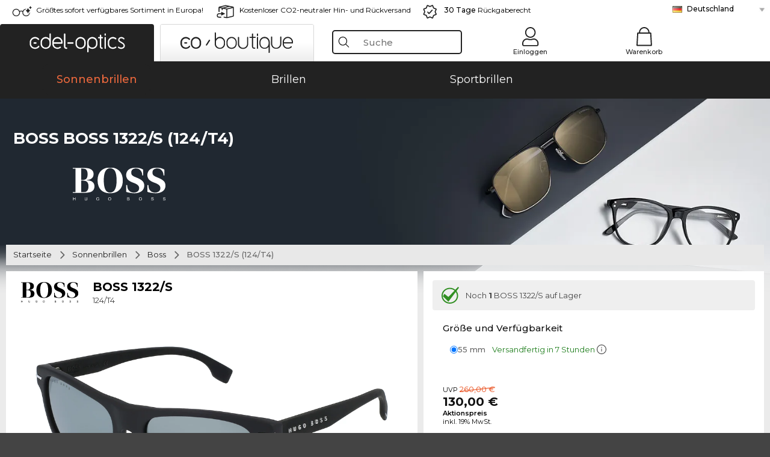

--- FILE ---
content_type: text/html; charset=utf-8
request_url: https://www.edel-optics.de/BOSS-1322-S-124-T4-von-Boss.html
body_size: 48325
content:
<!DOCTYPE html><html lang="DE"><head>
    <script  type="text/javascript" nonce="nonce-4dMea9K2YpPPZpYZJYwoxcigKgmyu6uS">
        // create dataLayer
        window.dataLayer = window.dataLayer || [];
        function gtag() {
            dataLayer.push(arguments);
        }

        // set 'denied' as default for both ad and analytics storage, as well as ad_user_data and ad_personalization,
        gtag('consent', 'default', {
            ad_user_data: 'denied',
            ad_personalization: 'denied',
            ad_storage: 'denied',
            analytics_storage: 'denied',
            wait_for_update: 4000 // milliseconds to wait for update
        });

    </script>
<!-- Google Tag Manager -->
<script   nonce="nonce-reTNlTPEAeXeBOKLJLJoaIwxgmEQMf94">(function(w,d,s,l,i){w[l]=w[l]||[];w[l].push({'gtm.start':
new Date().getTime(),event:'gtm.js'});var f=d.getElementsByTagName(s)[0],
j=d.createElement(s),dl=l!='dataLayer'?'&l='+l:'';j.async=true;j.src=
'https://www.googletagmanager.com/gtm.js?id='+i+dl;f.parentNode.insertBefore(j,f);
})(window,document,'script','dataLayer','GTM-MQ7F453');</script>
<!-- End Google Tag Manager -->
<title>Boss BOSS  1322/S 124/T4</title>
<link rel="shortcut icon" href="/edel-optics/favicon.ico" />
<link rel="manifest" href="/edel-optics/site.webmanifest" crossorigin="use-credentials" />
<base href="/" />
<meta name="google-site-verification" content="aoe9k9LfkddgU5kYpgyTRYGJKrA3Aq9Y48R1yeZ7hnw" />
<meta name="facebook-domain-verification" content="hvweqvn8mxassjjp8lk4kvjsuozgkw" />
<meta http-equiv="Content-Type" content="text/html; charset=utf-8"/>
<meta http-equiv="language" content="de" />
<meta name="msvalidate.01" content="BC5A2C528FFB6EB9F453FCA2545C5E03" />
<meta http-equiv="imagetoolbar" content="no" />
<meta name="google" content="notranslate"/>
<meta name="language" content="de" />
<meta name="content-language" content="de" />
<meta name="mobile-web-app-capable" content="yes" />
<meta name="apple-mobile-web-app-status-bar-style" content="black-translucent" />
<meta name="viewport" content="width=device-width" />
<meta name="mobile-web-app-capable" content="yes" />
<meta name="apple-mobile-web-app-status-bar-style" content="black" />
<meta name="format-detection" content="telephone=no" />
<meta name="p:domain_verify" content="9d4cc17bdb7e58e38e8df1047c273ea9"/>
<meta name="title" content="Boss BOSS  1322/S 124/T4" />
<meta name="keywords" content="BOSS 1322/S, BOSS  1322 /S, 124/T4, Boss, Sonnenbrillen, Sonnenbrille" />
<meta name="description" content="Boss BOSS  1322/S günstig online kaufen ✔ Online 3D Anprobe ✔ 1 Farbvarianten ✔ Ab 130,00 €   ✔ Kostenlos zu Hause anprobieren  ✔ 24h Express ✔ Jetzt bestellen" />
<meta name="robots" content="all,index,follow" />


<link   href="/edel-shop/css/swiper-bundle.css?r2146" rel="stylesheet">

<script src="/edel-shop/js/swiper-bundle.min.js?r2146"></script>
<link rel="alternate" hreflang="he-il" href="https://www.edel-optics.co.il/BOSS-1322-S-124-T4-מתוך-Boss.html" />
<link rel="alternate" hreflang="tr-tr" href="https://www.edel-optics.com.tr/Boss-den-BOSS-1322-S-124-T4.html" />
<link rel="alternate" hreflang="pt-br" href="https://www.edel-optics.com.br/BOSS-1322-S-124-T4-de-Boss.html" />
<link rel="alternate" hreflang="es-mx" href="https://www.edel-optics.mx/BOSS-1322-S-124-T4-de-Boss.html" />
<link rel="alternate" hreflang="es-cl" href="https://www.edel-optics.cl/BOSS-1322-S-124-T4-de-Boss.html" />
<link rel="alternate" hreflang="mt-mt" href="https://www.edel-optics.com.mt/BOSS-1322-S-124-T4-tad-ditta-Boss.html" />
<link rel="alternate" hreflang="en-mt" href="https://www.edel-optics.com.mt/BOSS-1322-S-124-T4-by-Boss.html" />
<link rel="alternate" hreflang="no-no" href="https://www.edel-optics.no/BOSS-1322-S-124-T4-fra-Boss.html" />
<link rel="alternate" hreflang="lv-lv" href="https://www.edel-optics.lv/BOSS-1322-S-124-T4-Boss.html" />
<link rel="alternate" hreflang="fr-ca" href="https://www.edel-optics.ca/BOSS-1322-S-124-T4-de-Boss.html" />
<link rel="alternate" hreflang="en-ca" href="https://www.edel-optics.ca/BOSS-1322-S-124-T4-by-Boss.html" />
<link rel="alternate" hreflang="fi-fi" href="https://www.edel-optics.fi/Boss-BOSS-1322-S-124-T4.html" />
<link rel="alternate" hreflang="et-ee" href="https://www.edel-optics.ee/BOSS-1322-S-124-T4-Boss.html" />
<link rel="alternate" hreflang="sl-si" href="https://www.edel-optics.si/BOSS-1322-S-124-T4-blagovne-znamke-Boss.html" />
<link rel="alternate" hreflang="lt-lt" href="https://www.edel-optics.lt/BOSS-1322-S-124-T4-Boss.html" />
<link rel="alternate" hreflang="el-cy" href="https://www.edel-optics.com.cy/BOSS-1322-S-124-T4-by-Boss.html" />
<link rel="alternate" hreflang="sk-sk" href="https://www.edel-optics.sk/BOSS-1322-S-124-T4-od-Boss.html" />
<link rel="alternate" hreflang="bg-bg" href="https://www.edel-optics.bg/BOSS-1322-S-124-T4-от-Boss.html" />
<link rel="alternate" hreflang="hr-hr" href="https://www.edel-optics.hr/BOSS-1322-S-124-T4-od-Boss.html" />
<link rel="alternate" hreflang="pt-pt" href="https://www.edel-optics.pt/BOSS-1322-S-124-T4-de-Boss.html" />
<link rel="alternate" hreflang="en-gb" href="https://www.edel-optics.co.uk/BOSS-1322-S-124-T4-by-Boss.html" />
<link rel="alternate" hreflang="cs-cz" href="https://www.edel-optics.cz/BOSS-1322-S-124-T4-od-Boss.html" />
<link rel="alternate" hreflang="el-gr" href="https://www.edel-optics.gr/BOSS-1322-S-124-T4-από-Boss.html" />
<link rel="alternate" hreflang="it-it" href="https://www.edel-optics.it/BOSS-1322-S-124-T4-di-Boss.html" />
<link rel="alternate" hreflang="hu-hu" href="https://www.edel-optics.hu/BOSS-1322-S-124-T4-a-Boss-toel-toel.html" />
<link rel="alternate" hreflang="en-ie" href="https://www.edel-optics.ie/BOSS-1322-S-124-T4-by-Boss.html" />
<link rel="alternate" hreflang="sv-se" href="https://www.edel-optics.se/BOSS-1322-S-124-T4-pa-Boss.html" />
<link rel="alternate" hreflang="ro-ro" href="https://www.edel-optics.ro/BOSS-1322-S-124-T4-de-la-Boss.html" />
<link rel="alternate" hreflang="fr-be" href="https://www.edel-optics.be/BOSS-1322-S-124-T4-de-Boss.html" />
<link rel="alternate" hreflang="nl-be" href="https://www.edel-optics.be/BOSS-1322-S-124-T4-van-Boss.html" />
<link rel="alternate" hreflang="es-es" href="https://www.edel-optics.es/BOSS-1322-S-124-T4-de-Boss.html" />
<link rel="alternate" hreflang="fr-fr" href="https://www.edel-optics.fr/BOSS-1322-S-124-T4-de-Boss.html" />
<link rel="alternate" hreflang="de-at" href="https://www.edel-optics.at/BOSS-1322-S-124-T4-von-Boss.html" />
<link rel="alternate" hreflang="pl-pl" href="https://www.edel-optics.pl/BOSS-1322-S-124-T4-Boss.html" />
<link rel="alternate" hreflang="da-dk" href="https://www.edel-optics.dk/Boss-BOSS-1322-S-124-T4.html" />
<link rel="alternate" hreflang="it-ch" href="https://www.edel-optics.ch/BOSS-1322-S-124-T4-di-Boss.html" />
<link rel="alternate" hreflang="fr-ch" href="https://www.edel-optics.ch/BOSS-1322-S-124-T4-de-Boss.html" />
<link rel="alternate" hreflang="de-ch" href="https://www.edel-optics.ch/BOSS-1322-S-124-T4-von-Boss.html" />
<link rel="alternate" hreflang="nl-nl" href="https://www.edel-optics.nl/BOSS-1322-S-124-T4-van-Boss.html" />
<link rel="alternate" hreflang="de-de" href="https://www.edel-optics.de/BOSS-1322-S-124-T4-von-Boss.html" />

<link rel="stylesheet"  type="text/css" href="/edel-optics/css/min_all_.de.css?r2146"  />
<link rel="stylesheet" type="text/css" href="https://www.edel-optics.de/edel-shop/css/base64_images_desktop.css?r2146" />
                <script type="text/javascript" data-cmp-ab="1" src="https://cdn.consentmanager.net/delivery/autoblocking/bb1b7de872774.js" data-cmp-host="c.delivery.consentmanager.net" data-cmp-cdn="cdn.consentmanager.net" data-cmp-codesrc="0"></script>
                
<link href="/edel-shop/css/image-zoom.css?r2146" rel="stylesheet">
<script src="https://www.edel-optics.de/edel-shop/js/mini_all.js?r21469999"  type="text/javascript"></script>

<script src="/edel-shop/js/image-zoom-min-click.js?r2146"></script>
<script type="text/javascript">var eoBaseSelection = {"prd_iId":"1410616"};var eoProduct = {"id":1410616,"onStock":true,"showAppointment":true,"brand":"Boss","model":"BOSS 1322\/S","style":"124\/T4","lensSize":55,"retailPrice":130,"image":"\/\/img.edel-optics.de\/eoProductsGlassesSunglasses\/600\/nobg\/Boss-BOSS-1322-S-124-T4.jpg","productType":"eoProductsGlassesSunglasses","imagePath":"Boss-BOSS-1322-S-124-T4.jpg","color":"Black"};var eoProductList = {"1410616":{"id":1410616,"onStock":true,"showAppointment":true,"brand":"Boss","model":"BOSS 1322\/S","style":"124\/T4","lensSize":55,"retailPrice":130,"image":"\/\/img.edel-optics.de\/eoProductsGlassesSunglasses\/600\/nobg\/Boss-BOSS-1322-S-124-T4.jpg","productType":"eoProductsGlassesSunglasses","imagePath":"Boss-BOSS-1322-S-124-T4.jpg","color":"Black"}};var eoCurrentProductId = 1410616;
                    var eoStatic = {
                        APIUrl:"/",
                        sPromotion:"",
                        sSourceChannel:"google",
                        sCountry:"DE",
                        sGeo:"US",
                        sSelectedPageId:"page-productdetail",
                        sRequestUri:"www.edel-optics.de/BOSS-1322-S-124-T4-von-Boss.html"    ,
                        sLenssystem:"/Lenssystem.html"    ,
                        referer: window.eoReferrer,
                        iLineItems:4,
                        bBoutique:false,
                        sType: "eoProductsGlassesSunglasses",
                        bCartAjax: true,
                        sLiveEnvironment: ""
                    };
                    var eoSearchUrl = "Suche.html";
                    var eoDebugData = {"gip":"US","lid":"de_DE","prd_iId":1410616,"Page":1,"brandId":190,"backoffice":false};
                    var eoNotFound = "";
             </script><script type="text/javascript">  var bLux = false; </script>

<style type="text/css">
                      @font-face{font-family:Montserrat;font-style:normal;font-weight:300;src:local('Montserrat Light'),local('Montserrat-Light'),url(https://fonts.gstatic.com/s/montserrat/v12/IVeH6A3MiFyaSEiudUMXExNcqx07xvyppV96iFRdwiM.woff2) format('woff2');unicode-range:U+0460-052F,U+1C80-1C88,U+20B4,U+2DE0-2DFF,U+A640-A69F,U+FE2E-FE2F}@font-face{font-family:Montserrat;font-style:normal;font-weight:300;src:local('Montserrat Light'),local('Montserrat-Light'),url(https://fonts.gstatic.com/s/montserrat/v12/IVeH6A3MiFyaSEiudUMXE-fhZE2STYI3KzBGzrJG_ik.woff2) format('woff2');unicode-range:U+0400-045F,U+0490-0491,U+04B0-04B1,U+2116}@font-face{font-family:Montserrat;font-style:normal;font-weight:300;src:local('Montserrat Light'),local('Montserrat-Light'),url(https://fonts.gstatic.com/s/montserrat/v12/IVeH6A3MiFyaSEiudUMXE_oTkEokFSrSpvYSpZOeZRs.woff2) format('woff2');unicode-range:U+0102-0103,U+0110-0111,U+1EA0-1EF9,U+20AB}@font-face{font-family:Montserrat;font-style:normal;font-weight:300;src:local('Montserrat Light'),local('Montserrat-Light'),url(https://fonts.gstatic.com/s/montserrat/v12/IVeH6A3MiFyaSEiudUMXE0_0lycXMw8PhobHtu2Qgco.woff2) format('woff2');unicode-range:U+0100-024F,U+0259,U+1E00-1EFF,U+20A0-20AB,U+20AD-20CF,U+2C60-2C7F,U+A720-A7FF}@font-face{font-family:Montserrat;font-style:normal;font-weight:300;src:local('Montserrat Light'),local('Montserrat-Light'),url(https://fonts.gstatic.com/s/montserrat/v12/IVeH6A3MiFyaSEiudUMXE8u2Q0OS-KeTAWjgkS85mDg.woff2) format('woff2');unicode-range:U+0000-00FF,U+0131,U+0152-0153,U+02BB-02BC,U+02C6,U+02DA,U+02DC,U+2000-206F,U+2074,U+20AC,U+2122,U+2212,U+2215}@font-face{font-family:Montserrat;font-style:normal;font-weight:400;src:local('Montserrat Regular'),local('Montserrat-Regular'),url(https://fonts.gstatic.com/s/montserrat/v12/rBHvpRWBkgyW99dXT88n7yEAvth_LlrfE80CYdSH47w.woff2) format('woff2');unicode-range:U+0460-052F,U+1C80-1C88,U+20B4,U+2DE0-2DFF,U+A640-A69F,U+FE2E-FE2F}@font-face{font-family:Montserrat;font-style:normal;font-weight:400;src:local('Montserrat Regular'),local('Montserrat-Regular'),url(https://fonts.gstatic.com/s/montserrat/v12/NX1NravqaXESu9fFv7KuqiEAvth_LlrfE80CYdSH47w.woff2) format('woff2');unicode-range:U+0400-045F,U+0490-0491,U+04B0-04B1,U+2116}@font-face{font-family:Montserrat;font-style:normal;font-weight:400;src:local('Montserrat Regular'),local('Montserrat-Regular'),url(https://fonts.gstatic.com/s/montserrat/v12/SKK6Nusyv8QPNMtI4j9J2yEAvth_LlrfE80CYdSH47w.woff2) format('woff2');unicode-range:U+0102-0103,U+0110-0111,U+1EA0-1EF9,U+20AB}@font-face{font-family:Montserrat;font-style:normal;font-weight:400;src:local('Montserrat Regular'),local('Montserrat-Regular'),url(https://fonts.gstatic.com/s/montserrat/v12/gFXtEMCp1m_YzxsBpKl68iEAvth_LlrfE80CYdSH47w.woff2) format('woff2');unicode-range:U+0100-024F,U+0259,U+1E00-1EFF,U+20A0-20AB,U+20AD-20CF,U+2C60-2C7F,U+A720-A7FF}@font-face{font-family:Montserrat;font-style:normal;font-weight:400;src:local('Montserrat Regular'),local('Montserrat-Regular'),url(https://fonts.gstatic.com/s/montserrat/v12/zhcz-_WihjSQC0oHJ9TCYPk_vArhqVIZ0nv9q090hN8.woff2) format('woff2');unicode-range:U+0000-00FF,U+0131,U+0152-0153,U+02BB-02BC,U+02C6,U+02DA,U+02DC,U+2000-206F,U+2074,U+20AC,U+2122,U+2212,U+2215}@font-face{font-family:Montserrat;font-style:normal;font-weight:500;src:local('Montserrat Medium'),local('Montserrat-Medium'),url(https://fonts.gstatic.com/s/montserrat/v12/BYPM-GE291ZjIXBWrtCwegfbXzrQSAAEBIYSBdOJ6AI.woff2) format('woff2');unicode-range:U+0460-052F,U+1C80-1C88,U+20B4,U+2DE0-2DFF,U+A640-A69F,U+FE2E-FE2F}@font-face{font-family:Montserrat;font-style:normal;font-weight:500;src:local('Montserrat Medium'),local('Montserrat-Medium'),url(https://fonts.gstatic.com/s/montserrat/v12/BYPM-GE291ZjIXBWrtCweihRd9EcKnxd5WrMWY0Fr3U.woff2) format('woff2');unicode-range:U+0400-045F,U+0490-0491,U+04B0-04B1,U+2116}@font-face{font-family:Montserrat;font-style:normal;font-weight:500;src:local('Montserrat Medium'),local('Montserrat-Medium'),url(https://fonts.gstatic.com/s/montserrat/v12/BYPM-GE291ZjIXBWrtCwegoO3BxTt7eneo3rZcXyZuQ.woff2) format('woff2');unicode-range:U+0102-0103,U+0110-0111,U+1EA0-1EF9,U+20AB}@font-face{font-family:Montserrat;font-style:normal;font-weight:500;src:local('Montserrat Medium'),local('Montserrat-Medium'),url(https://fonts.gstatic.com/s/montserrat/v12/BYPM-GE291ZjIXBWrtCwemPHx8QIAbG0MeMM9fVyzAY.woff2) format('woff2');unicode-range:U+0100-024F,U+0259,U+1E00-1EFF,U+20A0-20AB,U+20AD-20CF,U+2C60-2C7F,U+A720-A7FF}@font-face{font-family:Montserrat;font-style:normal;font-weight:500;src:local('Montserrat Medium'),local('Montserrat-Medium'),url(https://fonts.gstatic.com/s/montserrat/v12/BYPM-GE291ZjIXBWrtCwejOo-lJoxoMO4vrg2XwIHQk.woff2) format('woff2');unicode-range:U+0000-00FF,U+0131,U+0152-0153,U+02BB-02BC,U+02C6,U+02DA,U+02DC,U+2000-206F,U+2074,U+20AC,U+2122,U+2212,U+2215}@font-face{font-family:Montserrat;font-style:normal;font-weight:700;src:local('Montserrat Bold'),local('Montserrat-Bold'),url(https://fonts.gstatic.com/s/montserrat/v12/IQHow_FEYlDC4Gzy_m8fcude9INZm0R8ZMJUtfOsxrw.woff2) format('woff2');unicode-range:U+0460-052F,U+1C80-1C88,U+20B4,U+2DE0-2DFF,U+A640-A69F,U+FE2E-FE2F}@font-face{font-family:Montserrat;font-style:normal;font-weight:700;src:local('Montserrat Bold'),local('Montserrat-Bold'),url(https://fonts.gstatic.com/s/montserrat/v12/IQHow_FEYlDC4Gzy_m8fcrpHcMS0zZe4mIYvDKG2oeM.woff2) format('woff2');unicode-range:U+0400-045F,U+0490-0491,U+04B0-04B1,U+2116}@font-face{font-family:Montserrat;font-style:normal;font-weight:700;src:local('Montserrat Bold'),local('Montserrat-Bold'),url(https://fonts.gstatic.com/s/montserrat/v12/IQHow_FEYlDC4Gzy_m8fcjh33M2A-6X0bdu871ruAGs.woff2) format('woff2');unicode-range:U+0102-0103,U+0110-0111,U+1EA0-1EF9,U+20AB}@font-face{font-family:Montserrat;font-style:normal;font-weight:700;src:local('Montserrat Bold'),local('Montserrat-Bold'),url(https://fonts.gstatic.com/s/montserrat/v12/IQHow_FEYlDC4Gzy_m8fchHJTnCUrjaAm2S9z52xC3Y.woff2) format('woff2');unicode-range:U+0100-024F,U+0259,U+1E00-1EFF,U+20A0-20AB,U+20AD-20CF,U+2C60-2C7F,U+A720-A7FF}@font-face{font-family:Montserrat;font-style:normal;font-weight:700;src:local('Montserrat Bold'),local('Montserrat-Bold'),url(https://fonts.gstatic.com/s/montserrat/v12/IQHow_FEYlDC4Gzy_m8fcoWiMMZ7xLd792ULpGE4W_Y.woff2) format('woff2');unicode-range:U+0000-00FF,U+0131,U+0152-0153,U+02BB-02BC,U+02C6,U+02DA,U+02DC,U+2000-206F,U+2074,U+20AC,U+2122,U+2212,U+2215}@font-face{font-family:Montserrat;font-style:normal;font-weight:900;src:local('Montserrat Black'),local('Montserrat-Black'),url(https://fonts.gstatic.com/s/montserrat/v12/aEu-9ATAroJ1iN4zmQ55BqvmtpDkVk8Ra82A8AL7V0Q.woff2) format('woff2');unicode-range:U+0460-052F,U+1C80-1C88,U+20B4,U+2DE0-2DFF,U+A640-A69F,U+FE2E-FE2F}@font-face{font-family:Montserrat;font-style:normal;font-weight:900;src:local('Montserrat Black'),local('Montserrat-Black'),url(https://fonts.gstatic.com/s/montserrat/v12/aEu-9ATAroJ1iN4zmQ55BhM_lnCtUATOqR8j0WRFbzk.woff2) format('woff2');unicode-range:U+0400-045F,U+0490-0491,U+04B0-04B1,U+2116}@font-face{font-family:Montserrat;font-style:normal;font-weight:900;src:local('Montserrat Black'),local('Montserrat-Black'),url(https://fonts.gstatic.com/s/montserrat/v12/aEu-9ATAroJ1iN4zmQ55Bu4NfmXkMoD31PGgz7X31CU.woff2) format('woff2');unicode-range:U+0102-0103,U+0110-0111,U+1EA0-1EF9,U+20AB}@font-face{font-family:Montserrat;font-style:normal;font-weight:900;src:local('Montserrat Black'),local('Montserrat-Black'),url(https://fonts.gstatic.com/s/montserrat/v12/aEu-9ATAroJ1iN4zmQ55BsvbOpOevl3wWYjwFvepnDU.woff2) format('woff2');unicode-range:U+0100-024F,U+0259,U+1E00-1EFF,U+20A0-20AB,U+20AD-20CF,U+2C60-2C7F,U+A720-A7FF}@font-face{font-family:Montserrat;font-style:normal;font-weight:900;src:local('Montserrat Black'),local('Montserrat-Black'),url(https://fonts.gstatic.com/s/montserrat/v12/aEu-9ATAroJ1iN4zmQ55Bsjsb7Oq0o-uqUFW7Ygu5rM.woff2) format('woff2');unicode-range:U+0000-00FF,U+0131,U+0152-0153,U+02BB-02BC,U+02C6,U+02DA,U+02DC,U+2000-206F,U+2074,U+20AC,U+2122,U+2212,U+2215}
                    </style>
                            <script>
                        !function(t,e){var o,n,p,r;e.__SV||(window.posthog=e,e._i=[],e.init=function(i,s,a){function g(t,e){var o=e.split('.');2==o.length&&(t=t[o[0]],e=o[1]),t[e]=function(){t.push([e].concat(Array.prototype.slice.call(arguments,0)));};}(p=t.createElement('script')).type='text/javascript',p.async=!0,p.src=s.api_host.replace('.i.posthog.com','-assets.i.posthog.com')+'/static/array.js',(r=t.getElementsByTagName('script')[0]).parentNode.insertBefore(p,r);var u=e;for(void 0!==a?u=e[a]=[]:a='posthog',u.people=u.people||[],u.toString=function(t){var e='posthog';return'posthog'!==a&&(e+='.'+a),t||(e+=' (stub)'),e;},u.people.toString=function(){return u.toString(1)+'.people (stub)';},o='init capture register register_once register_for_session unregister unregister_for_session getFeatureFlag getFeatureFlagPayload isFeatureEnabled reloadFeatureFlags updateEarlyAccessFeatureEnrollment getEarlyAccessFeatures on onFeatureFlags onSessionId getSurveys getActiveMatchingSurveys renderSurvey canRenderSurvey getNextSurveyStep identify setPersonProperties group resetGroups setPersonPropertiesForFlags resetPersonPropertiesForFlags setGroupPropertiesForFlags resetGroupPropertiesForFlags reset get_distinct_id getGroups get_session_id get_session_replay_url alias set_config startSessionRecording stopSessionRecording sessionRecordingStarted captureException loadToolbar get_property getSessionProperty createPersonProfile opt_in_capturing opt_out_capturing has_opted_in_capturing has_opted_out_capturing clear_opt_in_out_capturing debug'.split(' '),n=0;n<o.length;n++)g(u,o[n]);e._i.push([i,s,a]);},e.__SV=1);}(document,window.posthog||[]);
                        posthog.init(
                            'phc_Gbc5avMuV6D0LN5kBfMRao2ZSwASm6zPhLnxOfHS6b8',
                            {
                                api_host:'https://eu.i.posthog.com',
                                person_profiles: 'identified_only', // or 'always' to create profiles for anonymous users as well
                                disable_session_recording: true, // disable session recording per default
                                disable_web_experiments: false,
                                bootstrap: {
                                    distinctID: '37218898-d435-4fbe-8ba0-b0546b263326',
                                    sessionID: ''
                                }
                            }
                        );
                    </script></head><body class="eoCountry_US eoLanguage_de" ><!-- Google Tag Manager (noscript) -->
                <noscript><iframe src="https://www.googletagmanager.com/ns.html?id=GTM-MQ7F453"
                height="0" width="0" style="display:none;visibility:hidden"></iframe></noscript>
                <!-- End Google Tag Manager (noscript) --><div class="eoStickyInfoboxContainer"></div><div id="page-productdetail" class="eoViews eoViewsPage eoViewsPageDetail"  ><div id="claim-bar" class="eoViews eoViewsClaimBar2025" itemscope itemtype="http://schema.org/Organization" ><meta itemprop="logo" content="https://img.edel-optics.de/frontend/classic_logo.png" /><meta itemprop="name" content="Edel-Optics GmbH" /><meta itemprop="url" content="https://www.edel-optics.de" /><div itemprop="address" itemscope itemtype="http://schema.org/PostalAddress">
                    <meta itemprop="streetAddress" content="Sorbenstraße 22" />
                    <meta itemprop="postalCode" content="20537"/>
                    <meta itemprop="addressLocality" content="Hamburg, Germany" />
                    <meta itemprop="email" content="info@edel-optics.de" />
                </div>
            <div class="eoViewsClaimBarItem2025 eoClaimGlasses" tabindex="-1" onclick="$('#intern-menu').show();">Größtes sofort verfügbares Sortiment in Europa!</div><div class="eoViewsClaimBarItem2025 eoBackshipping">Kostenloser CO2-neutraler Hin- und Rückversand</div><div class="eoViewsClaimBarItem2025 eoReturn30Days"><b>30 Tage</b> Rückgaberecht</div><div class="eoViewsClaimBarItem2025 eoLanguageSelect"><nav class="eoCountryBox2025" aria-label="Country Select"><a class="eoCountryItem2025 eoFirst eoFlag_DE" href="https://www.edel-optics.de/BOSS-1322-S-124-T4-von-Boss.html" title="BOSS 1322/S 124/T4 von Boss">Deutschland</a><a class="eoCountryItem2025 eoFlag_BE" href="https://www.edel-optics.be/BOSS-1322-S-124-T4-van-Boss.html" title="BOSS 1322/S 124/T4 van Boss">Belgien (Nl)</a><a class="eoCountryItem2025 eoFlag_BE" href="https://www.edel-optics.be/BOSS-1322-S-124-T4-de-Boss.html" title="BOSS 1322/S 124/T4 de Boss">Belgien (Fr)</a><a class="eoCountryItem2025 eoFlag_BR" href="https://www.edel-optics.com.br/BOSS-1322-S-124-T4-de-Boss.html" title="BOSS 1322/S 124/T4 de Boss">Brasilien</a><a class="eoCountryItem2025 eoFlag_BG" href="https://www.edel-optics.bg/BOSS-1322-S-124-T4-от-Boss.html" title="BOSS 1322/S 124/T4 от Boss">Bulgarien</a><a class="eoCountryItem2025 eoFlag_CL" href="https://www.edel-optics.cl/BOSS-1322-S-124-T4-de-Boss.html" title="BOSS 1322/S 124/T4 de Boss">Chile</a><a class="eoCountryItem2025 eoFlag_DK" href="https://www.edel-optics.dk/Boss-BOSS-1322-S-124-T4.html" title="Boss BOSS 1322/S 124/T4">Dänemark</a><a class="eoCountryItem2025 eoFlag_EE" href="https://www.edel-optics.ee/BOSS-1322-S-124-T4-Boss.html" title="BOSS 1322/S 124/T4 Boss">Estland</a><a class="eoCountryItem2025 eoFlag_FI" href="https://www.edel-optics.fi/Boss-BOSS-1322-S-124-T4.html" title="Boss-BOSS 1322/S 124/T4">Finnland</a><a class="eoCountryItem2025 eoFlag_FR" href="https://www.edel-optics.fr/BOSS-1322-S-124-T4-de-Boss.html" title="BOSS 1322/S 124/T4 de Boss">Frankreich</a><a class="eoCountryItem2025 eoFlag_GR" href="https://www.edel-optics.gr/BOSS-1322-S-124-T4-από-Boss.html" title="BOSS 1322/S 124/T4 από Boss">Griechenland</a><a class="eoCountryItem2025 eoFlag_GB" href="https://www.edel-optics.co.uk/BOSS-1322-S-124-T4-by-Boss.html" title="BOSS 1322/S 124/T4 by Boss">Großbritannien</a><a class="eoCountryItem2025 eoFlag_IE" href="https://www.edel-optics.ie/BOSS-1322-S-124-T4-by-Boss.html" title="BOSS 1322/S 124/T4 by Boss">Irland</a><a class="eoCountryItem2025 eoFlag_IL" href="https://www.edel-optics.co.il/BOSS-1322-S-124-T4-מתוך-Boss.html" title="BOSS 1322/S 124/T4 מתוך Boss">Israel</a><a class="eoCountryItem2025 eoFlag_IT" href="https://www.edel-optics.it/BOSS-1322-S-124-T4-di-Boss.html" title="BOSS 1322/S 124/T4 di Boss">Italien</a><a class="eoCountryItem2025 eoFlag_CA" href="https://www.edel-optics.ca/BOSS-1322-S-124-T4-by-Boss.html" title="BOSS 1322/S 124/T4 by Boss">Kanada (En)</a><a class="eoCountryItem2025 eoFlag_CA" href="https://www.edel-optics.ca/BOSS-1322-S-124-T4-de-Boss.html" title="BOSS 1322/S 124/T4 de Boss">Kanada (Fr)</a><a class="eoCountryItem2025 eoFlag_HR" href="https://www.edel-optics.hr/BOSS-1322-S-124-T4-od-Boss.html" title="BOSS 1322/S 124/T4 od Boss">Kroatien</a><a class="eoCountryItem2025 eoFlag_LV" href="https://www.edel-optics.lv/BOSS-1322-S-124-T4-Boss.html" title="BOSS 1322/S 124/T4 Boss">Lettland</a><a class="eoCountryItem2025 eoFlag_LT" href="https://www.edel-optics.lt/BOSS-1322-S-124-T4-Boss.html" title="BOSS 1322/S 124/T4 Boss">Litauen</a><a class="eoCountryItem2025 eoFlag_MT" href="https://www.edel-optics.com.mt/BOSS-1322-S-124-T4-by-Boss.html" title="BOSS 1322/S 124/T4 by Boss">Malta (En)</a><a class="eoCountryItem2025 eoFlag_MT" href="https://www.edel-optics.com.mt/BOSS-1322-S-124-T4-tad-ditta-Boss.html" title="BOSS 1322/S 124/T4 tad-ditta Boss">Malta (Mt)</a><a class="eoCountryItem2025 eoFlag_MX" href="https://www.edel-optics.mx/BOSS-1322-S-124-T4-de-Boss.html" title="BOSS 1322/S 124/T4 de Boss">Mexiko</a><a class="eoCountryItem2025 eoFlag_NL" href="https://www.edel-optics.nl/BOSS-1322-S-124-T4-van-Boss.html" title="BOSS 1322/S 124/T4 van Boss">Niederlande</a><a class="eoCountryItem2025 eoFlag_NO" href="https://www.edel-optics.no/BOSS-1322-S-124-T4-fra-Boss.html" title="BOSS 1322/S 124/T4 fra Boss">Norwegen</a><a class="eoCountryItem2025 eoFlag_PL" href="https://www.edel-optics.pl/BOSS-1322-S-124-T4-Boss.html" title="BOSS 1322/S 124/T4 Boss">Polen</a><a class="eoCountryItem2025 eoFlag_PT" href="https://www.edel-optics.pt/BOSS-1322-S-124-T4-de-Boss.html" title="BOSS 1322/S 124/T4 de Boss">Portugal</a><a class="eoCountryItem2025 eoFlag_RO" href="https://www.edel-optics.ro/BOSS-1322-S-124-T4-de-la-Boss.html" title="BOSS 1322/S 124/T4 de la Boss">Rumänien</a><a class="eoCountryItem2025 eoFlag_SE" href="https://www.edel-optics.se/BOSS-1322-S-124-T4-pa-Boss.html" title="BOSS 1322/S 124/T4 pa Boss">Schweden</a><a class="eoCountryItem2025 eoFlag_CH" href="https://www.edel-optics.ch/BOSS-1322-S-124-T4-von-Boss.html" title="BOSS 1322/S 124/T4 von Boss">Schweiz (De)</a><a class="eoCountryItem2025 eoFlag_CH" href="https://www.edel-optics.ch/BOSS-1322-S-124-T4-de-Boss.html" title="BOSS 1322/S 124/T4 de Boss">Schweiz (Fr)</a><a class="eoCountryItem2025 eoFlag_CH" href="https://www.edel-optics.ch/BOSS-1322-S-124-T4-di-Boss.html" title="BOSS 1322/S 124/T4 di Boss">Schweiz (It)</a><a class="eoCountryItem2025 eoFlag_SK" href="https://www.edel-optics.sk/BOSS-1322-S-124-T4-od-Boss.html" title="BOSS 1322/S 124/T4 od Boss">Slowakei</a><a class="eoCountryItem2025 eoFlag_SI" href="https://www.edel-optics.si/BOSS-1322-S-124-T4-blagovne-znamke-Boss.html" title="BOSS 1322/S 124/T4 blagovne znamke Boss">Slowenien</a><a class="eoCountryItem2025 eoFlag_ES" href="https://www.edel-optics.es/BOSS-1322-S-124-T4-de-Boss.html" title="BOSS 1322/S 124/T4 de Boss">Spanien</a><a class="eoCountryItem2025 eoFlag_CZ" href="https://www.edel-optics.cz/BOSS-1322-S-124-T4-od-Boss.html" title="BOSS 1322/S 124/T4 od Boss">Tschechien</a><a class="eoCountryItem2025 eoFlag_TR" href="https://www.edel-optics.com.tr/Boss-den-BOSS-1322-S-124-T4.html" title="Boss den BOSS 1322/S 124/T4">Türkei</a><a class="eoCountryItem2025 eoFlag_HU" href="https://www.edel-optics.hu/BOSS-1322-S-124-T4-a-Boss-toel-toel.html" title="BOSS 1322/S 124/T4 a Boss toel/toel">Ungarn</a><a class="eoCountryItem2025 eoFlag_CY" href="https://www.edel-optics.com.cy/BOSS-1322-S-124-T4-by-Boss.html" title="BOSS 1322/S 124/T4 by Boss">Zypern</a><a class="eoCountryItem2025 eoFlag_AT" href="https://www.edel-optics.at/BOSS-1322-S-124-T4-von-Boss.html" title="BOSS 1322/S 124/T4 von Boss">Österreich</a></nav></div></div><nav id="header-menu" class="eoViews eoViewsHeaderMenu"  ><div class="eoNewHeader on_page_edeloptics">
                        <div class="eoNewHeaderItem eoNewHeaderSelect">            <script>
            function gotoBoutique(url){
                location.href = ""+url;
            }
            function gotoEdeloptics(url){
                location.href = ""+url;
            }
            </script>
                <div class="eoNewHeaderSelectItem eoNewHeaderSelectActive on_page_edeloptics" role="button" onclick="gotoEdeloptics('/Sonnenbrillen.html')" style="cursor:pointer;" tabindex="0">
                    <img class="logo_desktop" src="//img.edel-optics.de/frontend/EO_Logo_Desktop_Dark_1.svg" alt="Edel-Optics Logo">
                     <img class="logo_mobile" src="//img.edel-optics.de/frontend/EO_Logo_Mobile_Dark_1.svg" alt="Edel-Optics Logo">
                </div>
                <div class="eoNewHeaderSelectItem  eoNewHeaderSelectDeActive on_page_edeloptics" role="button" onclick="gotoBoutique('/Boutique-Sonnenbrillen.html')" style="cursor:pointer;" tabindex="0">
                    <div class="gradienTabColor on_page_edeloptics">
                       <img class="logo_desktop" src="//img.edel-optics.de/frontend/EOB_Logo_Desktop_Light_1.svg"  alt="Edel-Optics Boutique Logo">
                       <img class="logo_mobile" src="//img.edel-optics.de/frontend/EOB_Logo_Mobile_Light_1.svg"  alt="Edel-Optics Boutique Logo">
                    </div>
                </div>
        </div>
                        <div class="eoNewHeaderItem eoNewHeaderSearchBox"><div class="eoViews eoViewsHeaderMenuSearchBox typ_"  ><div class="eoViewsButtonLabel">
                                            <div class="eoSearchContainer">
                <div class="eoSearchBoxInputWrapper">
                    <input
                      class="eoSearchBox"
                      name="search"
                      placeholder="Suche"
                      value=""
                      autocomplete="off"
                      type="text" />
                    <div role="button" aria-label="Clear" class="eoSearchBoxClearButton" onclick="clearSearchBox();"></div>
                </div>
                <div class="eoSuggestions">
                    <div role="button" tabindex="-1" class="eoShowAllSearchResults" onclick="searchProducts(currentInput);">
                        Alle Ergebnisse anzeigen
                    </div>
                </div>
                <div id="eoSearchBoxOverlay" onclick="closeSearchBoxOverlay()"></div>
           </div>
                          </div></div></div>
                        <div class="eoNewHeaderItem eoNewHeaderIcons">    <div onclick="openSearchBoxMobile();" class="eoNewHeaderIconsItems searchboxHeaderItem">
        <div class="searchIcons edeloptics_icon "></div>
        <span class="nav_icon_text">
            <a>
                Suche
            </a>
        </span>
    </div>
    <div class="eoNewHeaderIconsItems">
        <div onclick="location.href='/Kundenbereich-Login.html';" class="loginIcons edeloptics_icon "></div>
        <span class="nav_icon_text">
            <a href="/Kundenbereich-Login.html">
                Einloggen
            </a>
        </span>
    </div>
    <div class="eoNewHeaderIconsItems" style="  display:none;  ">
        <div onclick="location.href='/bookmarks.html'" class="wishIcons edeloptics_icon ">
            <div class="BOOKMARKS_INFO_COUNT">0</div>
        </div>
        <span class="nav_icon_text">
            <a href ="/bookmarks.html">
                Merkliste
            </a>
        </span>
    </div>
    <div class="eoNewHeaderIconsItems">
        <div class="cartIcons edeloptics_icon" onclick="window.location='/Warenkorb.html'">
            <div class="CART_INFO_COUNT">0</div>
        </div>
        <span class="nav_icon_text cartIconsText">
            <a href="/Warenkorb.html">
                Warenkorb
            </a>
        </span>
        <div class="CART_INFO_CONTAINER"></div>
    </div><div class="eoNewHeaderIconsItems" >&nbsp;</div></div>
                </div>

                <div class="desktop_info_cart_empty">Der Warenkorb ist noch leer.</div>

                <div class="eoNewHeaderMobile">
                            <div class="mobileHeaderIcons">
        
                <a class="eoNewHeaderIconsItems" href="/Sehtest-Termin.html" aria-label="Sehtest">
                    <div class="mobile_sehtest_icon mobile_icon " aria-label="Sehtest Icon"></div>
                </a>
            
        <a class="eoNewHeaderIconsItems" href="javascript: openSearchBoxMobile(); void(0);" aria-label="Search">
            <div class="mobile_search_icon mobile_icon " aria-label="Search Icon"></div>
        </a>
        <a class="eoNewHeaderIconsItems" href="/Kundenbereich-Login.html" aria-label="Login">
            <div class="mobile_people_icon mobile_icon " aria-label="Login Icon"></div>
        </a>
        <a class="eoNewHeaderIconsItems" href="/bookmarks.html" aria-label="Bookmarks"  style="display:none;" >
            <div class="mobile_wish_icon mobile_icon " aria-label="Bookmark Icon">
                <div class="BOOKMARKS_INFO_COUNT">0</div>
            </div>
        </a>
        <a class="eoNewHeaderIconsItems" href="javascript: gotoMobileCart('Warenkorb.html','Der Warenkorb ist noch leer.'); void(0);" aria-label="Cart">
            <div class="mobile_cart_icon  mobile_icon  cartclickpoint" aria-label="Cart Icon">
                <div class="CART_INFO_COUNT">0</div>
            </div>
            <div class="CART_INFO_CONTAINER"></div>
        </a>
    </div>    <script>
        let gotoMobileCart = function(url, labelText){
            const count = $(".CART_INFO_COUNT").html();
            if(count > 0){
                 location.href = '/' + url;
            }else{
                $(".eoNewHeaderNavMobile").after('<div class="info_cart_empty" onclick="$(this).remove();">' + labelText + '</div>');
                setTimeout(() => $('.info_cart_empty').remove(), 2200);
            }
        }
    </script>
                </div>
                <div class="eoNewHeaderNavMobile">
                                <script>
            function onFilter() { eoListView.faceteCloseOpen(); }
            </script>


             

            <a class="eoNewHeaderNavMobileItem nav_mobile_active " href="/Sonnenbrillen.html">
                Sonnenbrillen
            </a>
            <a class="eoNewHeaderNavMobileItem " href="/Brillen.html">
                Brillen
            </a>
        
            <a class="eoNewHeaderNavMobileItem " href="/Sportbrillen.html">
                Sportbrillen
            </a>
            
                </div>
        </nav><div id="mega-menu" class="eoViews eoViewsMegaMenu"  ><ul class="eoViewsMegaMenuItem eoNoSelect "><li id="dropdown-sunglasses" class="eoViews eoViewsDropDownMenu eoViewsMegaMenuSunglasses right eoSelected"  ><table style=" border-collapse: collapse;"><tr><td style="padding:0; margin:0;width:45%;
                    background-repeat: repeat-x;
                    background-position:left center;
            ;">&nbsp;</td><td style="padding-left:2px;padding-right:2px; margin:0;width:10px;">&nbsp;</td><td class="eotdBorderMenu" style="padding:0; margin:0;width:177px"><div style="border:0px solid #111;margin-top:8px;"><a style="font-size: 14px;display: block; width:177px" class="eoMegaMenuTitleTxteoProductsGlassesSunglasses MainMenuItemHref SelectedMenuItem" href="/Sonnenbrillen.html" title="Sonnenbrillen"><span class="eoMeganuInnerSpan selectedMeganuInnerSpan">Sonnenbrillen</span><div class="eoViewsMenuBridge"></div></a></div></td><td style="padding-left:2px;padding-right:2px; margin:0;width:8px;">&nbsp;</td><td style="padding:0; margin:0;width:45%;
                    background-repeat: repeat-x;
                    background-position:left center;
            ;"></td></tr></table><div class="eoViewsDropDownMenuContent  eoViewsWideMenu" onmouseover="(event || window.event).cancelBubble=true;return false"><div class="eoViewsDropDownMenuInnerContent"><div class="eoViewsDropDownMenuScreenColumn eoViewsDropDownMenuScreenColumnNoBrand"><div class="eoViewsDropDownMenuBlock"><h3>Geschlecht</h3><div class="eoViewsDropDownMenuItem"><a href="/Herren-Sonnenbrillen.html" title="Herren Sonnenbrillen">Herren</a></div><div class="eoViewsDropDownMenuItem"><a href="/Damen-Sonnenbrillen.html" title="Damen Sonnenbrillen">Damen</a></div><div class="eoViewsDropDownMenuItem"><a href="/Kinderbrillen-Sonnenbrillen.html" title="Kinderbrillen Sonnenbrillen">Kinderbrillen</a></div></div><div class="eoViewsDropDownMenuBlock"><h3>Eigenschaften</h3><div class="eoViewsDropDownMenuItem"><a href="/Sonnenbrillen-Neuheiten.html" title="Sonnenbrillen Neuheiten">Neuheiten</a></div><div class="eoViewsDropDownMenuItem"><a href="/Sonnenbrillen-Sale.html" title="Sonnenbrillen Sale">Sale</a></div><div class="eoViewsDropDownMenuItem"><a href="/Sonnenbrillen-Auf-Lager.html" title="Sonnenbrillen Auf Lager">Auf Lager</a></div></div><div class="eoViewsDropDownMenuBlock"></div><div class="eoViewsDropDownMenuBlock eoViewsDropDownMenuBlockButtonContainer eoAllBrands"><a href="/Sonnenbrillen.html" class="button tag-button-all-3" title="Sonnenbrillen">Alle&nbsp;Sonnenbrillen</a></div></div><div class="eoViewsDropDownMenuScreenColumn eoViewsDropDownMenuScreenColumnNoBrand eoViewsDropDownMenuNoPhoneColumn"><div class="eoViewsDropDownMenuBlock"  id="eoProductsGlassesSunglasses_pgl_aFrameStyle"><h3>Brillenform</h3><div class="eoViewsDropDownMenuItem"><a href="/Rechteck-Sonnenbrillen.html" title="Sonnenbrillen" class="imageblock tag-button-all-2" data-ref="0">
                        <img src="//img.edel-optics.de/frontend/productproperties/framestyle_rectangle_white.svg" alt="Sonnenbrillen" />
                    <div class="imageblocklabel">Rechteck</div></a></div><div class="eoViewsDropDownMenuItem"><a href="/Quadratisch-Sonnenbrillen.html" title="Rechteck Sonnenbrillen" class="imageblock tag-button-all-2" data-ref="1">
                        <img src="//img.edel-optics.de/frontend/productproperties/framestyle_square_white.svg" alt="Rechteck Sonnenbrillen" />
                    <div class="imageblocklabel">Quadratisch</div></a></div><div class="eoViewsDropDownMenuItem"><a href="/Cat-Eye-Sonnenbrillen.html" title="Quadratisch Sonnenbrillen" class="imageblock tag-button-all-2" data-ref="2">
                        <img src="//img.edel-optics.de/frontend/productproperties/framestyle_cat-eye_white.svg" alt="Quadratisch Sonnenbrillen" />
                    <div class="imageblocklabel">Cat-Eye</div></a></div><div class="eoViewsDropDownMenuItem"><a href="/Pilot-Sonnenbrillen.html" title="Cat-Eye Sonnenbrillen" class="imageblock tag-button-all-2" data-ref="3">
                        <img src="//img.edel-optics.de/frontend/productproperties/framestyle_pilot_white.svg" alt="Cat-Eye Sonnenbrillen" />
                    <div class="imageblocklabel">Pilot</div></a></div><div class="eoViewsDropDownMenuItem"><a href="/Rund-Sonnenbrillen.html" title="Pilot Sonnenbrillen" class="imageblock tag-button-all-2" data-ref="4">
                        <img src="//img.edel-optics.de/frontend/productproperties/framestyle_round_white.svg" alt="Pilot Sonnenbrillen" />
                    <div class="imageblocklabel">Rund</div></a></div><div class="eoViewsDropDownMenuItem hidden"><a href="/Irregulär-Sonnenbrillen.html" title="Rund Sonnenbrillen" class="imageblock tag-button-all-2" data-ref="5">
                        <img src="//img.edel-optics.de/frontend/productproperties/framestyle_irregular_white.svg" alt="Rund Sonnenbrillen" />
                    <div class="imageblocklabel">Irregulär</div></a></div><div class="eoViewsDropDownMenuItem hidden"><a href="/Monoscheibe-Sonnenbrillen.html" title="Irregulär Sonnenbrillen" class="imageblock tag-button-all-2" data-ref="6">
                        <img src="//img.edel-optics.de/frontend/productproperties/framestyle_panoramic_white.svg" alt="Irregulär Sonnenbrillen" />
                    <div class="imageblocklabel">Monoscheibe</div></a></div><div class="eoViewsDropDownMenuItem hidden"><a href="/Oval-Sonnenbrillen.html" title="Monoscheibe Sonnenbrillen" class="imageblock tag-button-all-2" data-ref="7">
                        <img src="//img.edel-optics.de/frontend/productproperties/framestyle_oval_white.svg" alt="Monoscheibe Sonnenbrillen" />
                    <div class="imageblocklabel">Oval</div></a></div><div class="eoViewsDropDownMenuItem hidden"><a href="/Panto-Sonnenbrillen.html" title="Oval Sonnenbrillen" class="imageblock tag-button-all-2" data-ref="8">
                        <img src="//img.edel-optics.de/frontend/productproperties/framestyle_panto_white.svg" alt="Oval Sonnenbrillen" />
                    <div class="imageblocklabel">Panto</div></a></div><div class="eoViewsDropDownMenuItem hidden"><a href="/Trapez-Sonnenbrillen.html" title="Panto Sonnenbrillen" class="imageblock tag-button-all-2" data-ref="9">
                        <img src="//img.edel-optics.de/frontend/productproperties/framestyle_trapeze_white.svg" alt="Panto Sonnenbrillen" />
                    <div class="imageblocklabel">Trapez</div></a></div><div class="eoViewsDropDownMenuItem hidden"><a href="/Browline-Sonnenbrillen.html" title="Trapez Sonnenbrillen" class="imageblock tag-button-all-2" data-ref="10">
                        <img src="//img.edel-optics.de/frontend/productproperties/framestyle_browline_white.svg" alt="Trapez Sonnenbrillen" />
                    <div class="imageblocklabel">Browline</div></a></div><div class="eoViewsDropDownMenuItem eoViewsDropDownMenuItemNavigation"><a data-act="minus" data-context="eoProductsGlassesSunglasses_pgl_aFrameStyle"  style="display:none;">    <svg xmlns="http://www.w3.org/2000/svg" viewBox="0 0 640 640"  >
        <title>Caret Up Icon</title>
        <!--!Font Awesome Free v7.0.1 by @fontawesome - https://fontawesome.com License - https://fontawesome.com/license/free Copyright 2025 Fonticons, Inc.--><path fill="#fff" d="M297.4 169.4C309.9 156.9 330.2 156.9 342.7 169.4L534.7 361.4C547.2 373.9 547.2 394.2 534.7 406.7C522.2 419.2 501.9 419.2 489.4 406.7L320 237.3L150.6 406.6C138.1 419.1 117.8 419.1 105.3 406.6C92.8 394.1 92.8 373.8 105.3 361.3L297.3 169.3z"/>
    </svg></a><a data-act="plus" data-context="eoProductsGlassesSunglasses_pgl_aFrameStyle">    <svg xmlns="http://www.w3.org/2000/svg" viewBox="0 0 640 640"  >
        <title>Caret Down Icon</title>
        <!--!Font Awesome Free v7.0.1 by @fontawesome - https://fontawesome.com License - https://fontawesome.com/license/free Copyright 2025 Fonticons, Inc.--><path fill="#fff" d="M297.4 470.6C309.9 483.1 330.2 483.1 342.7 470.6L534.7 278.6C547.2 266.1 547.2 245.8 534.7 233.3C522.2 220.8 501.9 220.8 489.4 233.3L320 402.7L150.6 233.4C138.1 220.9 117.8 220.9 105.3 233.4C92.8 245.9 92.8 266.2 105.3 278.7L297.3 470.7z"/>
    </svg></a></div></div></div><div class="eoViewsDropDownMenuScreenColumn eoViewsDropDownMenuScreenColumnNoBrand eoViewsDropDownMenuNoTabletColumn"><div class="eoViewsDropDownMenuBlock"><h3 class="eoTopsellerTitle"> Top  </h3><div class="eoTopsellerBlock"><div class="eoViewsDropDownMenuItem"><a href="/Ray-Ban-Sonnenbrillen.html"  title="Ray-Ban Sonnenbrillen" class="imageblock brandlogos">
                        <img src="//img.edel-optics.de/brands/svg-white/Ray-Ban.svg" alt="Ray-Ban Sonnenbrillen" class="topsellerlogo"/>
                    </a></div><div class="eoViewsDropDownMenuItem"><a href="/Oakley-Sonnenbrillen.html"  title="Oakley Sonnenbrillen" class="imageblock brandlogos">
                        <img src="//img.edel-optics.de/brands/svg-white/Oakley.svg" alt="Oakley Sonnenbrillen" class="topsellerlogo"/>
                    </a></div><div class="eoViewsDropDownMenuItem"><a href="/Prada-Sonnenbrillen.html"  title="Prada Sonnenbrillen" class="imageblock brandlogos">
                        <img src="//img.edel-optics.de/brands/svg-white/Prada.svg" alt="Prada Sonnenbrillen" class="topsellerlogo"/>
                    </a></div><div class="eoViewsDropDownMenuItem"><a href="/Miu-Miu-Sonnenbrillen.html"  title="Miu Miu Sonnenbrillen" class="imageblock brandlogos">
                        <img src="//img.edel-optics.de/brands/svg-white/Miu-Miu.svg" alt="Miu Miu Sonnenbrillen" class="topsellerlogo"/>
                    </a></div><div class="eoViewsDropDownMenuItem"><a href="/Gucci-Sonnenbrillen.html"  title="Gucci Sonnenbrillen" class="imageblock brandlogos">
                        <img src="//img.edel-optics.de/brands/svg-white/Gucci.svg" alt="Gucci Sonnenbrillen" class="topsellerlogo"/>
                    </a></div><div class="eoViewsDropDownMenuItem"><a href="/Tom-Ford-Sonnenbrillen.html"  title="Tom Ford Sonnenbrillen" class="imageblock brandlogos">
                        <img src="//img.edel-optics.de/brands/svg-white/Tom-Ford.svg" alt="Tom Ford Sonnenbrillen" class="topsellerlogo"/>
                    </a></div></div></div></div><div class="eoViewsDropDownMenuScreenColumn eoViewsDropDownMenuScreenColumnBrand"><div class="eoViewsDropDownMenuBlock"><h3><span class="eoViewsDropDownMenuScreenColumnBrandTop">Top <span class="eoViewsDropDownMenu4Columns">60</span><span class="eoViewsDropDownMenu3Columns">45</span><span class="eoViewsDropDownMenu2Columns">30</span> Marken</span><span class="eoViewsDropDownMenuScreenColumnBrandAll all-brand-tag" style="display: none;">Alle Marken</span></h3><div class="eoViewsDropDownMenuBlockScreenColumn eoViewsDropDownMenuBlockScreenColumnTopBrands"><div class="eoViewsDropDownMenuItem eoViewsDropDownMenuItem4Columns eoViewsDropDownMenuItem3Columns"><a href="/Adidas-Sonnenbrillen.html"  title="Adidas Sonnenbrillen">
                        Adidas</a></div><div class="eoViewsDropDownMenuItem eoViewsDropDownMenuItem4Columns eoViewsDropDownMenuItem3Columns"><a href="/Arnette-Sonnenbrillen.html"  title="Arnette Sonnenbrillen">
                        Arnette</a></div><div class="eoViewsDropDownMenuItem eoViewsDropDownMenuItem4Columns"><a href="/Balenciaga-Sonnenbrillen.html"  title="Balenciaga Sonnenbrillen">
                        Balenciaga<img style="border: none; height: 12px;  margin-top: 0; position: relative;top:5px;width:28px;" src="//img.edel-optics.de/frontend//EOB_Icon_white.svg" alt="Boutique Icon"></a></div><div class="eoViewsDropDownMenuItem "><a href="/Boss-Sonnenbrillen.html"  title="Boss Sonnenbrillen">
                        Boss</a></div><div class="eoViewsDropDownMenuItem "><a href="/Bottega-Veneta-Sonnenbrillen.html"  title="Bottega Veneta Sonnenbrillen">
                        Bottega Veneta<img style="border: none; height: 12px;  margin-top: 0; position: relative;top:5px;width:28px;" src="//img.edel-optics.de/frontend//EOB_Icon_white.svg" alt="Boutique Icon"></a></div><div class="eoViewsDropDownMenuItem "><a href="/Burberry-Sonnenbrillen.html"  title="Burberry Sonnenbrillen">
                        Burberry</a></div><div class="eoViewsDropDownMenuItem eoViewsDropDownMenuItem4Columns"><a href="/Calvin-Klein-Sonnenbrillen.html"  title="Calvin Klein Sonnenbrillen">
                        Calvin Klein</a></div><div class="eoViewsDropDownMenuItem eoViewsDropDownMenuItem4Columns eoViewsDropDownMenuItem3Columns"><a href="/Carolina-Herrera-Sonnenbrillen.html"  title="Carolina Herrera Sonnenbrillen">
                        Carolina Herrera</a></div><div class="eoViewsDropDownMenuItem "><a href="/Carrera-Sonnenbrillen.html"  title="Carrera Sonnenbrillen">
                        Carrera</a></div><div class="eoViewsDropDownMenuItem "><a href="/Chloé-Sonnenbrillen.html"  title="Chlo&eacute; Sonnenbrillen">
                        Chloé<img style="border: none; height: 12px;  margin-top: 0; position: relative;top:5px;width:28px;" src="//img.edel-optics.de/frontend//EOB_Icon_white.svg" alt="Boutique Icon"></a></div><div class="eoViewsDropDownMenuItem eoViewsDropDownMenuItem4Columns"><a href="/Coach-Sonnenbrillen.html"  title="Coach Sonnenbrillen">
                        Coach</a></div><div class="eoViewsDropDownMenuItem "><a href="/DITA-Sonnenbrillen.html"  title="DITA Sonnenbrillen">
                        DITA<img style="border: none; height: 12px;  margin-top: 0; position: relative;top:5px;width:28px;" src="//img.edel-optics.de/frontend//EOB_Icon_white.svg" alt="Boutique Icon"></a></div><div class="eoViewsDropDownMenuItem "><a href="/David-Beckham-Sonnenbrillen.html"  title="David Beckham Sonnenbrillen">
                        David Beckham</a></div><div class="eoViewsDropDownMenuItem "><a href="/Dolce-and-Gabbana-Sonnenbrillen.html"  title="Dolce &amp; Gabbana Sonnenbrillen">
                        Dolce & Gabbana<img style="border: none; height: 12px;  margin-top: 0; position: relative;top:5px;width:28px;" src="//img.edel-optics.de/frontend//EOB_Icon_white.svg" alt="Boutique Icon"></a></div><div class="eoViewsDropDownMenuItem eoViewsDropDownMenuItem4Columns"><a href="/Dsquared2-Sonnenbrillen.html"  title="Dsquared2 Sonnenbrillen">
                        Dsquared2</a></div><div class="eoViewsDropDownMenuItem eoViewsDropDownMenuItem3Columns eoViewsDropDownMenuItem2Columns"><a href="/Emporio-Armani-Sonnenbrillen.html"  title="Emporio Armani Sonnenbrillen">
                        Emporio Armani</a></div><div class="eoViewsDropDownMenuItem eoViewsDropDownMenuItem3Columns"><a href="/Giorgio-Armani-Sonnenbrillen.html"  title="Giorgio Armani Sonnenbrillen">
                        Giorgio Armani</a></div><div class="eoViewsDropDownMenuItem eoViewsDropDownMenuItem3Columns eoViewsDropDownMenuItem2Columns"><a href="/Gucci-Sonnenbrillen.html"  title="Gucci Sonnenbrillen">
                        Gucci<img style="border: none; height: 12px;  margin-top: 0; position: relative;top:5px;width:28px;" src="//img.edel-optics.de/frontend//EOB_Icon_white.svg" alt="Boutique Icon"></a></div><div class="eoViewsDropDownMenuItem eoViewsDropDownMenuItem3Columns eoViewsDropDownMenuItem2Columns"><a href="/Guess-Sonnenbrillen.html"  title="Guess Sonnenbrillen">
                        Guess</a></div><div class="eoViewsDropDownMenuItem eoViewsDropDownMenuItem2Columns"><a href="/Marc-Jacobs-Sonnenbrillen.html"  title="Marc Jacobs Sonnenbrillen">
                        Marc Jacobs<img style="border: none; height: 12px;  margin-top: 0; position: relative;top:5px;width:28px;" src="//img.edel-optics.de/frontend//EOB_Icon_white.svg" alt="Boutique Icon"></a></div><div class="eoViewsDropDownMenuItem eoViewsDropDownMenuItem2Columns"><a href="/Maui-Jim-Sonnenbrillen.html"  title="Maui Jim Sonnenbrillen">
                        Maui Jim<img style="border: none; height: 12px;  margin-top: 0; position: relative;top:5px;width:28px;" src="//img.edel-optics.de/frontend//EOB_Icon_white.svg" alt="Boutique Icon"></a></div><div class="eoViewsDropDownMenuItem eoViewsDropDownMenuItem2Columns"><a href="/Michael-Kors-Sonnenbrillen.html"  title="Michael Kors Sonnenbrillen">
                        Michael Kors</a></div><div class="eoViewsDropDownMenuItem eoViewsDropDownMenuItem2Columns"><a href="/Miu-Miu-Sonnenbrillen.html"  title="Miu Miu Sonnenbrillen">
                        Miu Miu<img style="border: none; height: 12px;  margin-top: 0; position: relative;top:5px;width:28px;" src="//img.edel-optics.de/frontend//EOB_Icon_white.svg" alt="Boutique Icon"></a></div></div><div class="eoViewsDropDownMenuBlockScreenColumn eoViewsDropDownMenuBlockScreenColumnTopBrands"><div class="eoViewsDropDownMenuItem eoViewsDropDownMenuItem4Columns"><a href="/Emporio-Armani-Sonnenbrillen.html"  title="Emporio Armani Sonnenbrillen">
                        Emporio Armani</a></div><div class="eoViewsDropDownMenuItem eoViewsDropDownMenuItem4Columns"><a href="/Esprit-Sonnenbrillen.html"  title="Esprit Sonnenbrillen">
                        Esprit</a></div><div class="eoViewsDropDownMenuItem eoViewsDropDownMenuItem4Columns"><a href="/Giorgio-Armani-Sonnenbrillen.html"  title="Giorgio Armani Sonnenbrillen">
                        Giorgio Armani</a></div><div class="eoViewsDropDownMenuItem eoViewsDropDownMenuItem4Columns"><a href="/Gucci-Sonnenbrillen.html"  title="Gucci Sonnenbrillen">
                        Gucci<img style="border: none; height: 12px;  margin-top: 0; position: relative;top:5px;width:28px;" src="//img.edel-optics.de/frontend//EOB_Icon_white.svg" alt="Boutique Icon"></a></div><div class="eoViewsDropDownMenuItem eoViewsDropDownMenuItem4Columns"><a href="/Guess-Sonnenbrillen.html"  title="Guess Sonnenbrillen">
                        Guess</a></div><div class="eoViewsDropDownMenuItem eoViewsDropDownMenuItem4Columns eoViewsDropDownMenuItem3Columns"><a href="/Hugo-Sonnenbrillen.html"  title="Hugo Sonnenbrillen">
                        Hugo</a></div><div class="eoViewsDropDownMenuItem eoViewsDropDownMenuItem4Columns eoViewsDropDownMenuItem3Columns"><a href="/Humphreys-Sonnenbrillen.html"  title="Humphreys Sonnenbrillen">
                        Humphreys</a></div><div class="eoViewsDropDownMenuItem eoViewsDropDownMenuItem4Columns eoViewsDropDownMenuItem3Columns"><a href="/Isabel-Marant-Sonnenbrillen.html"  title="Isabel Marant Sonnenbrillen">
                        Isabel Marant</a></div><div class="eoViewsDropDownMenuItem eoViewsDropDownMenuItem4Columns"><a href="/Jaguar-Sonnenbrillen.html"  title="Jaguar Sonnenbrillen">
                        Jaguar</a></div><div class="eoViewsDropDownMenuItem eoViewsDropDownMenuItem4Columns eoViewsDropDownMenuItem3Columns"><a href="/Jimmy-Choo-Sonnenbrillen.html"  title="Jimmy Choo Sonnenbrillen">
                        Jimmy Choo<img style="border: none; height: 12px;  margin-top: 0; position: relative;top:5px;width:28px;" src="//img.edel-optics.de/frontend//EOB_Icon_white.svg" alt="Boutique Icon"></a></div><div class="eoViewsDropDownMenuItem eoViewsDropDownMenuItem4Columns eoViewsDropDownMenuItem3Columns"><a href="/Lacoste-Sonnenbrillen.html"  title="Lacoste Sonnenbrillen">
                        Lacoste</a></div><div class="eoViewsDropDownMenuItem eoViewsDropDownMenuItem4Columns eoViewsDropDownMenuItem3Columns"><a href="/Marc-Jacobs-Sonnenbrillen.html"  title="Marc Jacobs Sonnenbrillen">
                        Marc Jacobs<img style="border: none; height: 12px;  margin-top: 0; position: relative;top:5px;width:28px;" src="//img.edel-optics.de/frontend//EOB_Icon_white.svg" alt="Boutique Icon"></a></div><div class="eoViewsDropDownMenuItem eoViewsDropDownMenuItem4Columns"><a href="/Marc-O-Polo-Sonnenbrillen.html"  title="Marc O Polo Sonnenbrillen">
                        Marc O Polo</a></div><div class="eoViewsDropDownMenuItem eoViewsDropDownMenuItem4Columns eoViewsDropDownMenuItem3Columns"><a href="/Maui-Jim-Sonnenbrillen.html"  title="Maui Jim Sonnenbrillen">
                        Maui Jim<img style="border: none; height: 12px;  margin-top: 0; position: relative;top:5px;width:28px;" src="//img.edel-optics.de/frontend//EOB_Icon_white.svg" alt="Boutique Icon"></a></div><div class="eoViewsDropDownMenuItem eoViewsDropDownMenuItem4Columns"><a href="/Max-Mara-Sonnenbrillen.html"  title="Max Mara Sonnenbrillen">
                        Max Mara<img style="border: none; height: 12px;  margin-top: 0; position: relative;top:5px;width:28px;" src="//img.edel-optics.de/frontend//EOB_Icon_white.svg" alt="Boutique Icon"></a></div><div class="eoViewsDropDownMenuItem eoViewsDropDownMenuItem3Columns"><a href="/Michael-Kors-Sonnenbrillen.html"  title="Michael Kors Sonnenbrillen">
                        Michael Kors</a></div><div class="eoViewsDropDownMenuItem eoViewsDropDownMenuItem3Columns"><a href="/Miu-Miu-Sonnenbrillen.html"  title="Miu Miu Sonnenbrillen">
                        Miu Miu<img style="border: none; height: 12px;  margin-top: 0; position: relative;top:5px;width:28px;" src="//img.edel-optics.de/frontend//EOB_Icon_white.svg" alt="Boutique Icon"></a></div><div class="eoViewsDropDownMenuItem eoViewsDropDownMenuItem3Columns"><a href="/Nike-Sonnenbrillen.html"  title="Nike Sonnenbrillen">
                        Nike</a></div><div class="eoViewsDropDownMenuItem eoViewsDropDownMenuItem3Columns eoViewsDropDownMenuItem2Columns"><a href="/Oakley-Sonnenbrillen.html"  title="Oakley Sonnenbrillen">
                        Oakley</a></div><div class="eoViewsDropDownMenuItem eoViewsDropDownMenuItem3Columns eoViewsDropDownMenuItem2Columns"><a href="/Persol-Sonnenbrillen.html"  title="Persol Sonnenbrillen">
                        Persol</a></div><div class="eoViewsDropDownMenuItem eoViewsDropDownMenuItem3Columns eoViewsDropDownMenuItem2Columns"><a href="/Polaroid-Sonnenbrillen.html"  title="Polaroid Sonnenbrillen">
                        Polaroid</a></div><div class="eoViewsDropDownMenuItem eoViewsDropDownMenuItem3Columns eoViewsDropDownMenuItem2Columns"><a href="/Polo-Sonnenbrillen.html"  title="Polo Sonnenbrillen">
                        Polo</a></div><div class="eoViewsDropDownMenuItem eoViewsDropDownMenuItem3Columns eoViewsDropDownMenuItem2Columns"><a href="/Porsche-Design-Sonnenbrillen.html"  title="Porsche Design Sonnenbrillen">
                        Porsche Design<img style="border: none; height: 12px;  margin-top: 0; position: relative;top:5px;width:28px;" src="//img.edel-optics.de/frontend//EOB_Icon_white.svg" alt="Boutique Icon"></a></div><div class="eoViewsDropDownMenuItem eoViewsDropDownMenuItem2Columns"><a href="/Prada-Sonnenbrillen.html"  title="Prada Sonnenbrillen">
                        Prada<img style="border: none; height: 12px;  margin-top: 0; position: relative;top:5px;width:28px;" src="//img.edel-optics.de/frontend//EOB_Icon_white.svg" alt="Boutique Icon"></a></div><div class="eoViewsDropDownMenuItem eoViewsDropDownMenuItem2Columns"><a href="/Prada-Linea-Rossa-Sonnenbrillen.html"  title="Prada Linea Rossa Sonnenbrillen">
                        Prada Linea Rossa<img style="border: none; height: 12px;  margin-top: 0; position: relative;top:5px;width:28px;" src="//img.edel-optics.de/frontend//EOB_Icon_white.svg" alt="Boutique Icon"></a></div><div class="eoViewsDropDownMenuItem eoViewsDropDownMenuItem2Columns"><a href="/Ralph-Sonnenbrillen.html"  title="Ralph Sonnenbrillen">
                        Ralph</a></div><div class="eoViewsDropDownMenuItem eoViewsDropDownMenuItem2Columns"><a href="/Ray-Ban-Sonnenbrillen.html"  title="Ray-Ban Sonnenbrillen">
                        Ray-Ban</a></div><div class="eoViewsDropDownMenuItem eoViewsDropDownMenuItem2Columns"><a href="/Ray-Ban-Kids-Sonnenbrillen.html"  title="Ray-Ban Kids Sonnenbrillen">
                        Ray-Ban Kids</a></div><div class="eoViewsDropDownMenuItem eoViewsDropDownMenuItem2Columns"><a href="/Saint-Laurent-Sonnenbrillen.html"  title="Saint Laurent Sonnenbrillen">
                        Saint Laurent<img style="border: none; height: 12px;  margin-top: 0; position: relative;top:5px;width:28px;" src="//img.edel-optics.de/frontend//EOB_Icon_white.svg" alt="Boutique Icon"></a></div><div class="eoViewsDropDownMenuItem eoViewsDropDownMenuItem2Columns"><a href="/Smith-Sonnenbrillen.html"  title="Smith Sonnenbrillen">
                        Smith</a></div><div class="eoViewsDropDownMenuItem eoViewsDropDownMenuItem2Columns"><a href="/Tom-Ford-Sonnenbrillen.html"  title="Tom Ford Sonnenbrillen">
                        Tom Ford<img style="border: none; height: 12px;  margin-top: 0; position: relative;top:5px;width:28px;" src="//img.edel-optics.de/frontend//EOB_Icon_white.svg" alt="Boutique Icon"></a></div><div class="eoViewsDropDownMenuItem eoViewsDropDownMenuItem2Columns"><a href="/Versace-Sonnenbrillen.html"  title="Versace Sonnenbrillen">
                        Versace<img style="border: none; height: 12px;  margin-top: 0; position: relative;top:5px;width:28px;" src="//img.edel-optics.de/frontend//EOB_Icon_white.svg" alt="Boutique Icon"></a></div><div class="eoViewsDropDownMenuItem eoViewsDropDownMenuItem2Columns"><a href="/Vogue-Eyewear-Sonnenbrillen.html"  title="Vogue Eyewear Sonnenbrillen">
                        Vogue Eyewear</a></div></div><div class="eoViewsDropDownMenuBlockScreenColumn eoViewsDropDownMenuBlockScreenColumnTopBrands"><div class="eoViewsDropDownMenuItem eoViewsDropDownMenuItem4Columns"><a href="/Michael-Kors-Sonnenbrillen.html"  title="Michael Kors Sonnenbrillen">
                        Michael Kors</a></div><div class="eoViewsDropDownMenuItem eoViewsDropDownMenuItem4Columns"><a href="/Miu-Miu-Sonnenbrillen.html"  title="Miu Miu Sonnenbrillen">
                        Miu Miu<img style="border: none; height: 12px;  margin-top: 0; position: relative;top:5px;width:28px;" src="//img.edel-optics.de/frontend//EOB_Icon_white.svg" alt="Boutique Icon"></a></div><div class="eoViewsDropDownMenuItem eoViewsDropDownMenuItem4Columns"><a href="/Mont-Blanc-Sonnenbrillen.html"  title="Mont Blanc Sonnenbrillen">
                        Mont Blanc<img style="border: none; height: 12px;  margin-top: 0; position: relative;top:5px;width:28px;" src="//img.edel-optics.de/frontend//EOB_Icon_white.svg" alt="Boutique Icon"></a></div><div class="eoViewsDropDownMenuItem eoViewsDropDownMenuItem4Columns"><a href="/Moschino-Sonnenbrillen.html"  title="Moschino Sonnenbrillen">
                        Moschino<img style="border: none; height: 12px;  margin-top: 0; position: relative;top:5px;width:28px;" src="//img.edel-optics.de/frontend//EOB_Icon_white.svg" alt="Boutique Icon"></a></div><div class="eoViewsDropDownMenuItem eoViewsDropDownMenuItem4Columns"><a href="/Nike-Sonnenbrillen.html"  title="Nike Sonnenbrillen">
                        Nike</a></div><div class="eoViewsDropDownMenuItem eoViewsDropDownMenuItem4Columns"><a href="/Oakley-Sonnenbrillen.html"  title="Oakley Sonnenbrillen">
                        Oakley</a></div><div class="eoViewsDropDownMenuItem eoViewsDropDownMenuItem4Columns"><a href="/Oakley-Meta-Sonnenbrillen.html"  title="Oakley Meta Sonnenbrillen">
                        Oakley Meta</a></div><div class="eoViewsDropDownMenuItem eoViewsDropDownMenuItem4Columns"><a href="/Persol-Sonnenbrillen.html"  title="Persol Sonnenbrillen">
                        Persol</a></div><div class="eoViewsDropDownMenuItem eoViewsDropDownMenuItem4Columns"><a href="/Polaroid-Sonnenbrillen.html"  title="Polaroid Sonnenbrillen">
                        Polaroid</a></div><div class="eoViewsDropDownMenuItem eoViewsDropDownMenuItem4Columns"><a href="/Police-Sonnenbrillen.html"  title="Police Sonnenbrillen">
                        Police</a></div><div class="eoViewsDropDownMenuItem eoViewsDropDownMenuItem4Columns"><a href="/Polo-Sonnenbrillen.html"  title="Polo Sonnenbrillen">
                        Polo</a></div><div class="eoViewsDropDownMenuItem eoViewsDropDownMenuItem4Columns"><a href="/Porsche-Design-Sonnenbrillen.html"  title="Porsche Design Sonnenbrillen">
                        Porsche Design<img style="border: none; height: 12px;  margin-top: 0; position: relative;top:5px;width:28px;" src="//img.edel-optics.de/frontend//EOB_Icon_white.svg" alt="Boutique Icon"></a></div><div class="eoViewsDropDownMenuItem eoViewsDropDownMenuItem4Columns eoViewsDropDownMenuItem3Columns"><a href="/Prada-Sonnenbrillen.html"  title="Prada Sonnenbrillen">
                        Prada<img style="border: none; height: 12px;  margin-top: 0; position: relative;top:5px;width:28px;" src="//img.edel-optics.de/frontend//EOB_Icon_white.svg" alt="Boutique Icon"></a></div><div class="eoViewsDropDownMenuItem eoViewsDropDownMenuItem4Columns eoViewsDropDownMenuItem3Columns"><a href="/Prada-Linea-Rossa-Sonnenbrillen.html"  title="Prada Linea Rossa Sonnenbrillen">
                        Prada Linea Rossa<img style="border: none; height: 12px;  margin-top: 0; position: relative;top:5px;width:28px;" src="//img.edel-optics.de/frontend//EOB_Icon_white.svg" alt="Boutique Icon"></a></div><div class="eoViewsDropDownMenuItem eoViewsDropDownMenuItem4Columns eoViewsDropDownMenuItem3Columns"><a href="/Ralph-Sonnenbrillen.html"  title="Ralph Sonnenbrillen">
                        Ralph</a></div><div class="eoViewsDropDownMenuItem eoViewsDropDownMenuItem3Columns"><a href="/Ray-Ban-Sonnenbrillen.html"  title="Ray-Ban Sonnenbrillen">
                        Ray-Ban</a></div><div class="eoViewsDropDownMenuItem eoViewsDropDownMenuItem3Columns"><a href="/Ray-Ban-Kids-Sonnenbrillen.html"  title="Ray-Ban Kids Sonnenbrillen">
                        Ray-Ban Kids</a></div><div class="eoViewsDropDownMenuItem eoViewsDropDownMenuItem3Columns"><a href="/Saint-Laurent-Sonnenbrillen.html"  title="Saint Laurent Sonnenbrillen">
                        Saint Laurent<img style="border: none; height: 12px;  margin-top: 0; position: relative;top:5px;width:28px;" src="//img.edel-optics.de/frontend//EOB_Icon_white.svg" alt="Boutique Icon"></a></div><div class="eoViewsDropDownMenuItem eoViewsDropDownMenuItem3Columns"><a href="/Smith-Sonnenbrillen.html"  title="Smith Sonnenbrillen">
                        Smith</a></div><div class="eoViewsDropDownMenuItem eoViewsDropDownMenuItem3Columns"><a href="/Superdry-Sonnenbrillen.html"  title="Superdry Sonnenbrillen">
                        Superdry</a></div><div class="eoViewsDropDownMenuItem eoViewsDropDownMenuItem3Columns"><a href="/Swarovski-Sonnenbrillen.html"  title="Swarovski Sonnenbrillen">
                        Swarovski</a></div><div class="eoViewsDropDownMenuItem eoViewsDropDownMenuItem3Columns"><a href="/Tiffany-Sonnenbrillen.html"  title="Tiffany Sonnenbrillen">
                        Tiffany<img style="border: none; height: 12px;  margin-top: 0; position: relative;top:5px;width:28px;" src="//img.edel-optics.de/frontend//EOB_Icon_white.svg" alt="Boutique Icon"></a></div><div class="eoViewsDropDownMenuItem eoViewsDropDownMenuItem3Columns"><a href="/Tom-Ford-Sonnenbrillen.html"  title="Tom Ford Sonnenbrillen">
                        Tom Ford<img style="border: none; height: 12px;  margin-top: 0; position: relative;top:5px;width:28px;" src="//img.edel-optics.de/frontend//EOB_Icon_white.svg" alt="Boutique Icon"></a></div><div class="eoViewsDropDownMenuItem eoViewsDropDownMenuItem3Columns"><a href="/Tommy-Hilfiger-Sonnenbrillen.html"  title="Tommy Hilfiger Sonnenbrillen">
                        Tommy Hilfiger</a></div><div class="eoViewsDropDownMenuItem eoViewsDropDownMenuItem3Columns"><a href="/Versace-Sonnenbrillen.html"  title="Versace Sonnenbrillen">
                        Versace<img style="border: none; height: 12px;  margin-top: 0; position: relative;top:5px;width:28px;" src="//img.edel-optics.de/frontend//EOB_Icon_white.svg" alt="Boutique Icon"></a></div><div class="eoViewsDropDownMenuItem eoViewsDropDownMenuItem3Columns"><a href="/Vogue-Eyewear-Sonnenbrillen.html"  title="Vogue Eyewear Sonnenbrillen">
                        Vogue Eyewear</a></div><div class="eoViewsDropDownMenuItem eoViewsDropDownMenuItem3Columns"><a href="/Zegna-Sonnenbrillen.html"  title="Zegna Sonnenbrillen">
                        Zegna<img style="border: none; height: 12px;  margin-top: 0; position: relative;top:5px;width:28px;" src="//img.edel-optics.de/frontend//EOB_Icon_white.svg" alt="Boutique Icon"></a></div></div><div class="eoViewsDropDownMenuBlockScreenColumn eoViewsDropDownMenuBlockScreenColumnTopBrands"><div class="eoViewsDropDownMenuItem eoViewsDropDownMenuItem4Columns"><a href="/Ralph-Lauren-Sonnenbrillen.html"  title="Ralph Lauren Sonnenbrillen">
                        Ralph Lauren</a></div><div class="eoViewsDropDownMenuItem eoViewsDropDownMenuItem4Columns"><a href="/Ray-Ban-Sonnenbrillen.html"  title="Ray-Ban Sonnenbrillen">
                        Ray-Ban</a></div><div class="eoViewsDropDownMenuItem eoViewsDropDownMenuItem4Columns"><a href="/Ray-Ban-Kids-Sonnenbrillen.html"  title="Ray-Ban Kids Sonnenbrillen">
                        Ray-Ban Kids</a></div><div class="eoViewsDropDownMenuItem eoViewsDropDownMenuItem4Columns"><a href="/Saint-Laurent-Sonnenbrillen.html"  title="Saint Laurent Sonnenbrillen">
                        Saint Laurent<img style="border: none; height: 12px;  margin-top: 0; position: relative;top:5px;width:28px;" src="//img.edel-optics.de/frontend//EOB_Icon_white.svg" alt="Boutique Icon"></a></div><div class="eoViewsDropDownMenuItem eoViewsDropDownMenuItem4Columns"><a href="/Silhouette-Sonnenbrillen.html"  title="Silhouette Sonnenbrillen">
                        Silhouette<img style="border: none; height: 12px;  margin-top: 0; position: relative;top:5px;width:28px;" src="//img.edel-optics.de/frontend//EOB_Icon_white.svg" alt="Boutique Icon"></a></div><div class="eoViewsDropDownMenuItem eoViewsDropDownMenuItem4Columns"><a href="/Smith-Sonnenbrillen.html"  title="Smith Sonnenbrillen">
                        Smith</a></div><div class="eoViewsDropDownMenuItem eoViewsDropDownMenuItem4Columns"><a href="/Superdry-Sonnenbrillen.html"  title="Superdry Sonnenbrillen">
                        Superdry</a></div><div class="eoViewsDropDownMenuItem eoViewsDropDownMenuItem4Columns"><a href="/Swarovski-Sonnenbrillen.html"  title="Swarovski Sonnenbrillen">
                        Swarovski</a></div><div class="eoViewsDropDownMenuItem eoViewsDropDownMenuItem4Columns"><a href="/Tiffany-Sonnenbrillen.html"  title="Tiffany Sonnenbrillen">
                        Tiffany<img style="border: none; height: 12px;  margin-top: 0; position: relative;top:5px;width:28px;" src="//img.edel-optics.de/frontend//EOB_Icon_white.svg" alt="Boutique Icon"></a></div><div class="eoViewsDropDownMenuItem eoViewsDropDownMenuItem4Columns"><a href="/Tom-Ford-Sonnenbrillen.html"  title="Tom Ford Sonnenbrillen">
                        Tom Ford<img style="border: none; height: 12px;  margin-top: 0; position: relative;top:5px;width:28px;" src="//img.edel-optics.de/frontend//EOB_Icon_white.svg" alt="Boutique Icon"></a></div><div class="eoViewsDropDownMenuItem eoViewsDropDownMenuItem4Columns"><a href="/Tommy-Hilfiger-Sonnenbrillen.html"  title="Tommy Hilfiger Sonnenbrillen">
                        Tommy Hilfiger</a></div><div class="eoViewsDropDownMenuItem eoViewsDropDownMenuItem4Columns"><a href="/Tory-Burch-Sonnenbrillen.html"  title="Tory Burch Sonnenbrillen">
                        Tory Burch</a></div><div class="eoViewsDropDownMenuItem eoViewsDropDownMenuItem4Columns"><a href="/Versace-Sonnenbrillen.html"  title="Versace Sonnenbrillen">
                        Versace<img style="border: none; height: 12px;  margin-top: 0; position: relative;top:5px;width:28px;" src="//img.edel-optics.de/frontend//EOB_Icon_white.svg" alt="Boutique Icon"></a></div><div class="eoViewsDropDownMenuItem eoViewsDropDownMenuItem4Columns"><a href="/Vogue-Eyewear-Sonnenbrillen.html"  title="Vogue Eyewear Sonnenbrillen">
                        Vogue Eyewear</a></div><div class="eoViewsDropDownMenuItem eoViewsDropDownMenuItem4Columns"><a href="/Zegna-Sonnenbrillen.html"  title="Zegna Sonnenbrillen">
                        Zegna<img style="border: none; height: 12px;  margin-top: 0; position: relative;top:5px;width:28px;" src="//img.edel-optics.de/frontend//EOB_Icon_white.svg" alt="Boutique Icon"></a></div></div><div class="eoViewsDropDownMenuBlockScreenColumn eoViewsDropDownMenuBlockScreenColumnAllBrands"><div class="eoViewsDropDownMenuItem"><a href="/Adidas-Sonnenbrillen.html" title="Adidas Sonnenbrillen">Adidas</a></div><div class="eoViewsDropDownMenuItem"><a href="/Adidas-Originals-Sonnenbrillen.html" title="Adidas Originals Sonnenbrillen">Adidas Originals</a></div><div class="eoViewsDropDownMenuItem"><a href="/Alexander-McQueen-Sonnenbrillen.html" title="Alexander McQueen Sonnenbrillen">Alexander McQueen</a></div><div class="eoViewsDropDownMenuItem"><a href="/ALPINA-SPORTS-Sonnenbrillen.html" title="ALPINA SPORTS Sonnenbrillen">ALPINA SPORTS</a></div><div class="eoViewsDropDownMenuItem"><a href="/Arnette-Sonnenbrillen.html" title="Arnette Sonnenbrillen">Arnette</a></div><div class="eoViewsDropDownMenuItem"><a href="/Balenciaga-Sonnenbrillen.html" title="Balenciaga Sonnenbrillen">Balenciaga</a></div><div class="eoViewsDropDownMenuItem"><a href="/BMW-Sonnenbrillen.html" title="BMW Sonnenbrillen">BMW</a></div><div class="eoViewsDropDownMenuItem"><a href="/BMW-Motorsport-Sonnenbrillen.html" title="BMW Motorsport Sonnenbrillen">BMW Motorsport</a></div><div class="eoViewsDropDownMenuItem"><a href="/Bogner-Sonnenbrillen.html" title="Bogner Sonnenbrillen">Bogner</a></div><div class="eoViewsDropDownMenuItem"><a href="/Boss-Sonnenbrillen.html" title="Boss Sonnenbrillen">Boss</a></div><div class="eoViewsDropDownMenuItem"><a href="/Bottega-Veneta-Sonnenbrillen.html" title="Bottega Veneta Sonnenbrillen">Bottega Veneta</a></div><div class="eoViewsDropDownMenuItem"><a href="/Brendel-Sonnenbrillen.html" title="Brendel Sonnenbrillen">Brendel</a></div><div class="eoViewsDropDownMenuItem"><a href="/Burberry-Sonnenbrillen.html" title="Burberry Sonnenbrillen">Burberry</a></div><div class="eoViewsDropDownMenuItem"><a href="/Calvin-Klein-Sonnenbrillen.html" title="Calvin Klein Sonnenbrillen">Calvin Klein</a></div><div class="eoViewsDropDownMenuItem"><a href="/Carolina-Herrera-Sonnenbrillen.html" title="Carolina Herrera Sonnenbrillen">Carolina Herrera</a></div></div><div class="eoViewsDropDownMenuBlockScreenColumn eoViewsDropDownMenuBlockScreenColumnAllBrands"><div class="eoViewsDropDownMenuItem"><a href="/Carrera-Sonnenbrillen.html" title="Carrera Sonnenbrillen">Carrera</a></div><div class="eoViewsDropDownMenuItem"><a href="/Cazal-Sonnenbrillen.html" title="Cazal Sonnenbrillen">Cazal</a></div><div class="eoViewsDropDownMenuItem"><a href="/Chloé-Sonnenbrillen.html" title="Chlo&eacute; Sonnenbrillen">Chloé</a></div><div class="eoViewsDropDownMenuItem"><a href="/Coach-Sonnenbrillen.html" title="Coach Sonnenbrillen">Coach</a></div><div class="eoViewsDropDownMenuItem"><a href="/David-Beckham-Sonnenbrillen.html" title="David Beckham Sonnenbrillen">David Beckham</a></div><div class="eoViewsDropDownMenuItem"><a href="/Diesel-Sonnenbrillen.html" title="Diesel Sonnenbrillen">Diesel</a></div><div class="eoViewsDropDownMenuItem"><a href="/DITA-Sonnenbrillen.html" title="DITA Sonnenbrillen">DITA</a></div><div class="eoViewsDropDownMenuItem"><a href="/Dolce-and-Gabbana-Sonnenbrillen.html" title="Dolce &amp; Gabbana Sonnenbrillen">Dolce & Gabbana</a></div><div class="eoViewsDropDownMenuItem"><a href="/Dsquared2-Sonnenbrillen.html" title="Dsquared2 Sonnenbrillen">Dsquared2</a></div><div class="eoViewsDropDownMenuItem"><a href="/Elle-Sonnenbrillen.html" title="Elle Sonnenbrillen">Elle</a></div><div class="eoViewsDropDownMenuItem"><a href="/Emporio-Armani-Sonnenbrillen.html" title="Emporio Armani Sonnenbrillen">Emporio Armani</a></div><div class="eoViewsDropDownMenuItem"><a href="/Escada-Sonnenbrillen.html" title="Escada Sonnenbrillen">Escada</a></div><div class="eoViewsDropDownMenuItem"><a href="/Esprit-Sonnenbrillen.html" title="Esprit Sonnenbrillen">Esprit</a></div><div class="eoViewsDropDownMenuItem"><a href="/Etnia-Barcelona-Sonnenbrillen.html" title="Etnia Barcelona Sonnenbrillen">Etnia Barcelona</a></div><div class="eoViewsDropDownMenuItem"><a href="/Etro-Sonnenbrillen.html" title="Etro Sonnenbrillen">Etro</a></div></div><div class="eoViewsDropDownMenuBlockScreenColumn eoViewsDropDownMenuBlockScreenColumnAllBrands"><div class="eoViewsDropDownMenuItem"><a href="/evil-eye-Sonnenbrillen.html" title="evil eye Sonnenbrillen">evil eye</a></div><div class="eoViewsDropDownMenuItem"><a href="/Ferrari-Scuderia-Sonnenbrillen.html" title="Ferrari Scuderia Sonnenbrillen">Ferrari Scuderia</a></div><div class="eoViewsDropDownMenuItem"><a href="/Fila-Sonnenbrillen.html" title="Fila Sonnenbrillen">Fila</a></div><div class="eoViewsDropDownMenuItem"><a href="/Florence-by-Mills-Sonnenbrillen.html" title="Florence by Mills Sonnenbrillen">Florence by Mills</a></div><div class="eoViewsDropDownMenuItem"><a href="/Fossil-Sonnenbrillen.html" title="Fossil Sonnenbrillen">Fossil</a></div><div class="eoViewsDropDownMenuItem"><a href="/FREIGEIST-Sonnenbrillen.html" title="FREIGEIST Sonnenbrillen">FREIGEIST</a></div><div class="eoViewsDropDownMenuItem"><a href="/Furla-Sonnenbrillen.html" title="Furla Sonnenbrillen">Furla</a></div><div class="eoViewsDropDownMenuItem"><a href="/Gant-Sonnenbrillen.html" title="Gant Sonnenbrillen">Gant</a></div><div class="eoViewsDropDownMenuItem"><a href="/Giorgio-Armani-Sonnenbrillen.html" title="Giorgio Armani Sonnenbrillen">Giorgio Armani</a></div><div class="eoViewsDropDownMenuItem"><a href="/Gucci-Sonnenbrillen.html" title="Gucci Sonnenbrillen">Gucci</a></div><div class="eoViewsDropDownMenuItem"><a href="/Guess-Sonnenbrillen.html" title="Guess Sonnenbrillen">Guess</a></div><div class="eoViewsDropDownMenuItem"><a href="/Guess-by-Marciano-Sonnenbrillen.html" title="Guess by Marciano Sonnenbrillen">Guess by Marciano</a></div><div class="eoViewsDropDownMenuItem"><a href="/Hackett-Sonnenbrillen.html" title="Hackett Sonnenbrillen">Hackett</a></div><div class="eoViewsDropDownMenuItem"><a href="/Havaianas-Sonnenbrillen.html" title="Havaianas Sonnenbrillen">Havaianas</a></div><div class="eoViewsDropDownMenuItem"><a href="/Hugo-Sonnenbrillen.html" title="Hugo Sonnenbrillen">Hugo</a></div></div><div class="eoViewsDropDownMenuBlockScreenColumn eoViewsDropDownMenuBlockScreenColumnAllBrands"><div class="eoViewsDropDownMenuItem"><a href="/Humphreys-Sonnenbrillen.html" title="Humphreys Sonnenbrillen">Humphreys</a></div><div class="eoViewsDropDownMenuItem"><a href="/Isabel-Marant-Sonnenbrillen.html" title="Isabel Marant Sonnenbrillen">Isabel Marant</a></div><div class="eoViewsDropDownMenuItem"><a href="/Jaguar-Sonnenbrillen.html" title="Jaguar Sonnenbrillen">Jaguar</a></div><div class="eoViewsDropDownMenuItem"><a href="/JB-Sonnenbrillen.html" title="JB Sonnenbrillen">JB</a></div><div class="eoViewsDropDownMenuItem"><a href="/Jimmy-Choo-Sonnenbrillen.html" title="Jimmy Choo Sonnenbrillen">Jimmy Choo</a></div><div class="eoViewsDropDownMenuItem"><a href="/Joop-Sonnenbrillen.html" title="Joop Sonnenbrillen">Joop</a></div><div class="eoViewsDropDownMenuItem"><a href="/Kate-Spade-Sonnenbrillen.html" title="Kate Spade Sonnenbrillen">Kate Spade</a></div><div class="eoViewsDropDownMenuItem"><a href="/Lacoste-Sonnenbrillen.html" title="Lacoste Sonnenbrillen">Lacoste</a></div><div class="eoViewsDropDownMenuItem"><a href="/Lozza-Sonnenbrillen.html" title="Lozza Sonnenbrillen">Lozza</a></div><div class="eoViewsDropDownMenuItem"><a href="/Marc-Jacobs-Sonnenbrillen.html" title="Marc Jacobs Sonnenbrillen">Marc Jacobs</a></div><div class="eoViewsDropDownMenuItem"><a href="/Marc-O-Polo-Sonnenbrillen.html" title="Marc O Polo Sonnenbrillen">Marc O Polo</a></div><div class="eoViewsDropDownMenuItem"><a href="/Maui-Jim-Sonnenbrillen.html" title="Maui Jim Sonnenbrillen">Maui Jim</a></div><div class="eoViewsDropDownMenuItem"><a href="/Max-and-Co.-Sonnenbrillen.html" title="Max &amp; Co. Sonnenbrillen">Max & Co.</a></div><div class="eoViewsDropDownMenuItem"><a href="/Max-Mara-Sonnenbrillen.html" title="Max Mara Sonnenbrillen">Max Mara</a></div><div class="eoViewsDropDownMenuItem"><a href="/MCM-Worldwide-Sonnenbrillen.html" title="MCM Worldwide Sonnenbrillen">MCM Worldwide</a></div></div><div class="eoViewsDropDownMenuBlockScreenColumn eoViewsDropDownMenuBlockScreenColumnAllBrands"><div class="eoViewsDropDownMenuItem"><a href="/Michael-Kors-Sonnenbrillen.html" title="Michael Kors Sonnenbrillen">Michael Kors</a></div><div class="eoViewsDropDownMenuItem"><a href="/MINI-Eyewear-Sonnenbrillen.html" title="MINI Eyewear Sonnenbrillen">MINI Eyewear</a></div><div class="eoViewsDropDownMenuItem"><a href="/Missoni-Sonnenbrillen.html" title="Missoni Sonnenbrillen">Missoni</a></div><div class="eoViewsDropDownMenuItem"><a href="/Miu-Miu-Sonnenbrillen.html" title="Miu Miu Sonnenbrillen">Miu Miu</a></div><div class="eoViewsDropDownMenuItem"><a href="/Moncler-Sonnenbrillen.html" title="Moncler Sonnenbrillen">Moncler</a></div><div class="eoViewsDropDownMenuItem"><a href="/Mont-Blanc-Sonnenbrillen.html" title="Mont Blanc Sonnenbrillen">Mont Blanc</a></div><div class="eoViewsDropDownMenuItem"><a href="/Moschino-Sonnenbrillen.html" title="Moschino Sonnenbrillen">Moschino</a></div><div class="eoViewsDropDownMenuItem"><a href="/Nike-Sonnenbrillen.html" title="Nike Sonnenbrillen">Nike</a></div><div class="eoViewsDropDownMenuItem"><a href="/Nina-Ricci-Sonnenbrillen.html" title="Nina Ricci Sonnenbrillen">Nina Ricci</a></div><div class="eoViewsDropDownMenuItem"><a href="/O`Neill-Sonnenbrillen.html" title="O`Neill Sonnenbrillen">O`Neill</a></div><div class="eoViewsDropDownMenuItem"><a href="/Oakley-Sonnenbrillen.html" title="Oakley Sonnenbrillen">Oakley</a></div><div class="eoViewsDropDownMenuItem"><a href="/Oakley-Meta-Sonnenbrillen.html" title="Oakley Meta Sonnenbrillen">Oakley Meta</a></div><div class="eoViewsDropDownMenuItem"><a href="/Ophy-Eyewear-Sonnenbrillen.html" title="Ophy Eyewear Sonnenbrillen">Ophy Eyewear</a></div><div class="eoViewsDropDownMenuItem"><a href="/Persol-Sonnenbrillen.html" title="Persol Sonnenbrillen">Persol</a></div><div class="eoViewsDropDownMenuItem"><a href="/Pierre-Cardin-Sonnenbrillen.html" title="Pierre Cardin Sonnenbrillen">Pierre Cardin</a></div></div><div class="eoViewsDropDownMenuBlockScreenColumn eoViewsDropDownMenuBlockScreenColumnAllBrands"><div class="eoViewsDropDownMenuItem"><a href="/Polaroid-Sonnenbrillen.html" title="Polaroid Sonnenbrillen">Polaroid</a></div><div class="eoViewsDropDownMenuItem"><a href="/Police-Sonnenbrillen.html" title="Police Sonnenbrillen">Police</a></div><div class="eoViewsDropDownMenuItem"><a href="/Polo-Sonnenbrillen.html" title="Polo Sonnenbrillen">Polo</a></div><div class="eoViewsDropDownMenuItem"><a href="/Porsche-Design-Sonnenbrillen.html" title="Porsche Design Sonnenbrillen">Porsche Design</a></div><div class="eoViewsDropDownMenuItem"><a href="/Prada-Sonnenbrillen.html" title="Prada Sonnenbrillen">Prada</a></div><div class="eoViewsDropDownMenuItem"><a href="/Prada-Linea-Rossa-Sonnenbrillen.html" title="Prada Linea Rossa Sonnenbrillen">Prada Linea Rossa</a></div><div class="eoViewsDropDownMenuItem"><a href="/Puma-Sonnenbrillen.html" title="Puma Sonnenbrillen">Puma</a></div><div class="eoViewsDropDownMenuItem"><a href="/Ralph-Sonnenbrillen.html" title="Ralph Sonnenbrillen">Ralph</a></div><div class="eoViewsDropDownMenuItem"><a href="/Ralph-Lauren-Sonnenbrillen.html" title="Ralph Lauren Sonnenbrillen">Ralph Lauren</a></div><div class="eoViewsDropDownMenuItem"><a href="/Ray-Ban-Sonnenbrillen.html" title="Ray-Ban Sonnenbrillen">Ray-Ban</a></div><div class="eoViewsDropDownMenuItem"><a href="/Ray-Ban-Kids-Sonnenbrillen.html" title="Ray-Ban Kids Sonnenbrillen">Ray-Ban Kids</a></div><div class="eoViewsDropDownMenuItem"><a href="/Red-Bull-SPECT-Sonnenbrillen.html" title="Red Bull SPECT Sonnenbrillen">Red Bull SPECT</a></div><div class="eoViewsDropDownMenuItem"><a href="/Rodenstock-Sonnenbrillen.html" title="Rodenstock Sonnenbrillen">Rodenstock</a></div><div class="eoViewsDropDownMenuItem"><a href="/Saint-Laurent-Sonnenbrillen.html" title="Saint Laurent Sonnenbrillen">Saint Laurent</a></div><div class="eoViewsDropDownMenuItem"><a href="/Sandro-Sonnenbrillen.html" title="Sandro Sonnenbrillen">Sandro</a></div></div><div class="eoViewsDropDownMenuBlockScreenColumn eoViewsDropDownMenuBlockScreenColumnAllBrands"><div class="eoViewsDropDownMenuItem"><a href="/Scotch-and-Soda-Sonnenbrillen.html" title="Scotch and Soda Sonnenbrillen">Scotch and Soda</a></div><div class="eoViewsDropDownMenuItem"><a href="/Silhouette-Sonnenbrillen.html" title="Silhouette Sonnenbrillen">Silhouette</a></div><div class="eoViewsDropDownMenuItem"><a href="/Skechers-Sonnenbrillen.html" title="Skechers Sonnenbrillen">Skechers</a></div><div class="eoViewsDropDownMenuItem"><a href="/Smith-Sonnenbrillen.html" title="Smith Sonnenbrillen">Smith</a></div><div class="eoViewsDropDownMenuItem"><a href="/Sting-Sonnenbrillen.html" title="Sting Sonnenbrillen">Sting</a></div><div class="eoViewsDropDownMenuItem"><a href="/Superdry-Sonnenbrillen.html" title="Superdry Sonnenbrillen">Superdry</a></div><div class="eoViewsDropDownMenuItem"><a href="/Swarovski-Sonnenbrillen.html" title="Swarovski Sonnenbrillen">Swarovski</a></div><div class="eoViewsDropDownMenuItem"><a href="/Ted-Baker-Sonnenbrillen.html" title="Ted Baker Sonnenbrillen">Ted Baker</a></div><div class="eoViewsDropDownMenuItem"><a href="/Tiffany-Sonnenbrillen.html" title="Tiffany Sonnenbrillen">Tiffany</a></div><div class="eoViewsDropDownMenuItem"><a href="/Timberland-Sonnenbrillen.html" title="Timberland Sonnenbrillen">Timberland</a></div><div class="eoViewsDropDownMenuItem"><a href="/TITANFLEX-Sonnenbrillen.html" title="TITANFLEX Sonnenbrillen">TITANFLEX</a></div><div class="eoViewsDropDownMenuItem"><a href="/Tod's-Sonnenbrillen.html" title="Tod&#039;s Sonnenbrillen">Tod's</a></div><div class="eoViewsDropDownMenuItem"><a href="/Tom-Ford-Sonnenbrillen.html" title="Tom Ford Sonnenbrillen">Tom Ford</a></div><div class="eoViewsDropDownMenuItem"><a href="/Tommy-Hilfiger-Sonnenbrillen.html" title="Tommy Hilfiger Sonnenbrillen">Tommy Hilfiger</a></div><div class="eoViewsDropDownMenuItem"><a href="/Tory-Burch-Sonnenbrillen.html" title="Tory Burch Sonnenbrillen">Tory Burch</a></div></div><div class="eoViewsDropDownMenuBlockScreenColumn eoViewsDropDownMenuBlockScreenColumnAllBrands"><div class="eoViewsDropDownMenuItem"><a href="/Under-Armour-Sonnenbrillen.html" title="Under Armour Sonnenbrillen">Under Armour</a></div><div class="eoViewsDropDownMenuItem"><a href="/UVEX-SPORTS-Sonnenbrillen.html" title="UVEX SPORTS Sonnenbrillen">UVEX SPORTS</a></div><div class="eoViewsDropDownMenuItem"><a href="/Versace-Sonnenbrillen.html" title="Versace Sonnenbrillen">Versace</a></div><div class="eoViewsDropDownMenuItem"><a href="/Victoria-Beckham-Sonnenbrillen.html" title="Victoria Beckham Sonnenbrillen">Victoria Beckham</a></div><div class="eoViewsDropDownMenuItem"><a href="/Vinylize-Eyewear-Sonnenbrillen.html" title="Vinylize Eyewear Sonnenbrillen">Vinylize Eyewear</a></div><div class="eoViewsDropDownMenuItem"><a href="/Vogue-Eyewear-Sonnenbrillen.html" title="Vogue Eyewear Sonnenbrillen">Vogue Eyewear</a></div><div class="eoViewsDropDownMenuItem"><a href="/VOOY-by-edel-optics-Sonnenbrillen.html" title="VOOY by edel-optics Sonnenbrillen">VOOY by edel-optics</a></div><div class="eoViewsDropDownMenuItem"><a href="/VOOY-Deluxe-Sonnenbrillen.html" title="VOOY Deluxe Sonnenbrillen">VOOY Deluxe</a></div><div class="eoViewsDropDownMenuItem"><a href="/Web-Eyewear-Sonnenbrillen.html" title="Web Eyewear Sonnenbrillen">Web Eyewear</a></div><div class="eoViewsDropDownMenuItem"><a href="/Zegna-Sonnenbrillen.html" title="Zegna Sonnenbrillen">Zegna</a></div></div><div class="all-button-tag-spacer">&nbsp;</div><div class="eoViewsDropDownMenuBlockBrandSelection all-button-tag-title"><span class="button top-button-tag" data-ref="top" data-context="eoProductsGlassesSunglasses-Brands" style="display:none;">zurück</span><span class="button all-button-tag" data-ref="all" data-context="eoProductsGlassesSunglasses-Brands">Alle Marken</span></div></div></div><div class="eoViewsDropDownMenuScreenColumn eoViewsDropDownMenuScreenColumnNoBrand eoViewsDropDownMenuScreenColumnExtra"><div class="eoViewsDropDownMenuBlock"><h3>HELP CENTER</h3><div class="eoViewsDropDownMenuItem eoViewsDropDownMenuItemImageBlock"><a href="https://edel-optics.zendesk.com/hc/de" title="HELP CENTER" class="blog_img_overlay"><div class="eoViewsDropDownMenuItemImageBlockImage" style="background-image: url(//images.edel-optics.com/eoContentsMegaMenuTiles/MegaMenuTile.1.eoProductsGlassesSunglasses/416692_con_sImage_Helpcenter-2.jpg?imgeng=/w_600/h_auto/f_webp);" title="HELP CENTER"></div></a></div></div><div class="eoViewsDropDownMenuBlock"><h3>STYLEDEAL</h3><div class="eoViewsDropDownMenuItem eoViewsDropDownMenuItemImageBlock"><a href="/StyleDEAL-Sonnenbrillen.html" title="STYLEDEAL" class="blog_img_overlay"><div class="eoViewsDropDownMenuItemImageBlockImage" style="background-image: url(//images.edel-optics.com/eoContentsMegaMenuTiles/MegaMenuTile.2.eoProductsGlassesSunglasses/416694_con_sImage_2023_06_Kacheln_StyleDeal_Megamenue_Sonne_DEAT--2-.jpg?imgeng=/w_600/h_auto/f_webp);" title="STYLEDEAL"></div></a></div></div></div><div class="eoViewsDropDownMenuScreenColumn eoViewsDropDownMenuScreenColumnNoBrand eoViewsDropDownMenuScreenColumnExtra"><div class="eoViewsDropDownMenuBlock"><h3>RETOURENLABEL</h3><div class="eoViewsDropDownMenuItem eoViewsDropDownMenuItemImageBlock"><a href="/help.html?utm_campaign=retourenlabel" title="RETOURENLABEL" class="blog_img_overlay"><div class="eoViewsDropDownMenuItemImageBlockImage" style="background-image: url(//images.edel-optics.com/eoContentsMegaMenuTiles/MegaMenuTile.4.eoProductsGlassesSunglasses/416698_con_sImage_2023_01_Kacheln_Megamenue_Retouren.jpg?imgeng=/w_600/h_auto/f_webp);" title="RETOURENLABEL"></div></a></div></div></div></div><div class="closer"><span class="eoUTFIcon eoUTFClose " >✖</span></div><div class="more"><span class="eoUTFIcon eoUTFAngleRight " >›</span></div></div></li><li id="dropdown-prescription" class="eoViews eoViewsDropDownMenu eoViewsMegaMenuPrescription left right"  ><table style=" border-collapse: collapse;"><tr><td style="padding:0; margin:0;width:45%;
                    background-repeat: repeat-x;
                    background-position:left center;
            ;">&nbsp;</td><td class="eotdBorderMenu" style="padding:0; margin:0;width:118px"><div style="border:0px solid #111;margin-top:10px;"><a  style="font-size: 14px;display: block;border:0 solid green;width:118px" class="eoMegaMenuTitleTxteoProductsGlassesPrescription MainMenuItemHref" href="/Brillen.html" title="Brillen"><span class="eoMeganuInnerSpan">Brillen</span><div class="eoViewsMenuBridge"></div></a></div></td><td style="padding:0; margin:0;width:45%;
                    background-repeat: repeat-x;
                    background-position:left center;
            ;"></td></tr></table><div class="eoViewsDropDownMenuContent  eoViewsWideMenu" onmouseover="(event || window.event).cancelBubble=true;return false"><div class="eoViewsDropDownMenuInnerContent"><div class="eoViewsDropDownMenuScreenColumn eoViewsDropDownMenuScreenColumnNoBrand"><div class="eoViewsDropDownMenuBlock"><h3>Geschlecht</h3><div class="eoViewsDropDownMenuItem"><a href="/Herren-Brillen.html" title="Herren Brillen">Herren</a></div><div class="eoViewsDropDownMenuItem"><a href="/Damen-Brillen.html" title="Damen Brillen">Damen</a></div><div class="eoViewsDropDownMenuItem"><a href="/Kinderbrillen-Brillen.html" title="Kinderbrillen Brillen">Kinderbrillen</a></div></div><div class="eoViewsDropDownMenuBlock"><h3>Eigenschaften</h3><div class="eoViewsDropDownMenuItem"><a href="/Brillen-Neuheiten.html" title="Brillen Neuheiten">Neuheiten</a></div><div class="eoViewsDropDownMenuItem"><a href="/Brillen-Sale.html" title="Brillen Sale">Sale</a></div><div class="eoViewsDropDownMenuItem"><a href="/Brillen-Auf-Lager.html" title="Brillen Auf Lager">Auf Lager</a></div></div><div class="eoViewsDropDownMenuBlock"></div><div class="eoViewsDropDownMenuBlock eoViewsDropDownMenuBlockButtonContainer eoAllBrands"><a href="/Brillen.html" class="button tag-button-all-3" title="Brillen">Alle&nbsp;Brillen</a></div></div><div class="eoViewsDropDownMenuScreenColumn eoViewsDropDownMenuScreenColumnNoBrand eoViewsDropDownMenuNoPhoneColumn"><div class="eoViewsDropDownMenuBlock"  id="eoProductsGlassesPrescription_pgl_aFrameStyle"><h3>Brillenform</h3><div class="eoViewsDropDownMenuItem"><a href="/Rechteck-Brillen.html" title="Brillen" class="imageblock tag-button-all-2" data-ref="0">
                        <img src="//img.edel-optics.de/frontend/productproperties/framestyle_rectangle_white.svg" alt="Brillen" />
                    <div class="imageblocklabel">Rechteck</div></a></div><div class="eoViewsDropDownMenuItem"><a href="/Quadratisch-Brillen.html" title="Rechteck Brillen" class="imageblock tag-button-all-2" data-ref="1">
                        <img src="//img.edel-optics.de/frontend/productproperties/framestyle_square_white.svg" alt="Rechteck Brillen" />
                    <div class="imageblocklabel">Quadratisch</div></a></div><div class="eoViewsDropDownMenuItem"><a href="/Cat-Eye-Brillen.html" title="Quadratisch Brillen" class="imageblock tag-button-all-2" data-ref="2">
                        <img src="//img.edel-optics.de/frontend/productproperties/framestyle_cat-eye_white.svg" alt="Quadratisch Brillen" />
                    <div class="imageblocklabel">Cat-Eye</div></a></div><div class="eoViewsDropDownMenuItem"><a href="/Rund-Brillen.html" title="Cat-Eye Brillen" class="imageblock tag-button-all-2" data-ref="3">
                        <img src="//img.edel-optics.de/frontend/productproperties/framestyle_round_white.svg" alt="Cat-Eye Brillen" />
                    <div class="imageblocklabel">Rund</div></a></div><div class="eoViewsDropDownMenuItem"><a href="/Panto-Brillen.html" title="Rund Brillen" class="imageblock tag-button-all-2" data-ref="4">
                        <img src="//img.edel-optics.de/frontend/productproperties/framestyle_panto_white.svg" alt="Rund Brillen" />
                    <div class="imageblocklabel">Panto</div></a></div><div class="eoViewsDropDownMenuItem hidden"><a href="/Irregulär-Brillen.html" title="Panto Brillen" class="imageblock tag-button-all-2" data-ref="5">
                        <img src="//img.edel-optics.de/frontend/productproperties/framestyle_irregular_white.svg" alt="Panto Brillen" />
                    <div class="imageblocklabel">Irregulär</div></a></div><div class="eoViewsDropDownMenuItem hidden"><a href="/Pilot-Brillen.html" title="Irregulär Brillen" class="imageblock tag-button-all-2" data-ref="6">
                        <img src="//img.edel-optics.de/frontend/productproperties/framestyle_pilot_white.svg" alt="Irregulär Brillen" />
                    <div class="imageblocklabel">Pilot</div></a></div><div class="eoViewsDropDownMenuItem hidden"><a href="/Oval-Brillen.html" title="Pilot Brillen" class="imageblock tag-button-all-2" data-ref="7">
                        <img src="//img.edel-optics.de/frontend/productproperties/framestyle_oval_white.svg" alt="Pilot Brillen" />
                    <div class="imageblocklabel">Oval</div></a></div><div class="eoViewsDropDownMenuItem hidden"><a href="/Browline-Brillen.html" title="Oval Brillen" class="imageblock tag-button-all-2" data-ref="8">
                        <img src="//img.edel-optics.de/frontend/productproperties/framestyle_browline_white.svg" alt="Oval Brillen" />
                    <div class="imageblocklabel">Browline</div></a></div><div class="eoViewsDropDownMenuItem hidden"><a href="/Trapez-Brillen.html" title="Browline Brillen" class="imageblock tag-button-all-2" data-ref="9">
                        <img src="//img.edel-optics.de/frontend/productproperties/framestyle_trapeze_white.svg" alt="Browline Brillen" />
                    <div class="imageblocklabel">Trapez</div></a></div><div class="eoViewsDropDownMenuItem hidden"><a href="/Monoscheibe-Brillen.html" title="Trapez Brillen" class="imageblock tag-button-all-2" data-ref="10">
                        <img src="//img.edel-optics.de/frontend/productproperties/framestyle_panoramic_white.svg" alt="Trapez Brillen" />
                    <div class="imageblocklabel">Monoscheibe</div></a></div><div class="eoViewsDropDownMenuItem eoViewsDropDownMenuItemNavigation"><a data-act="minus" data-context="eoProductsGlassesPrescription_pgl_aFrameStyle"  style="display:none;">    <svg xmlns="http://www.w3.org/2000/svg" viewBox="0 0 640 640"  >
        <title>Caret Up Icon</title>
        <!--!Font Awesome Free v7.0.1 by @fontawesome - https://fontawesome.com License - https://fontawesome.com/license/free Copyright 2025 Fonticons, Inc.--><path fill="#fff" d="M297.4 169.4C309.9 156.9 330.2 156.9 342.7 169.4L534.7 361.4C547.2 373.9 547.2 394.2 534.7 406.7C522.2 419.2 501.9 419.2 489.4 406.7L320 237.3L150.6 406.6C138.1 419.1 117.8 419.1 105.3 406.6C92.8 394.1 92.8 373.8 105.3 361.3L297.3 169.3z"/>
    </svg></a><a data-act="plus" data-context="eoProductsGlassesPrescription_pgl_aFrameStyle">    <svg xmlns="http://www.w3.org/2000/svg" viewBox="0 0 640 640"  >
        <title>Caret Down Icon</title>
        <!--!Font Awesome Free v7.0.1 by @fontawesome - https://fontawesome.com License - https://fontawesome.com/license/free Copyright 2025 Fonticons, Inc.--><path fill="#fff" d="M297.4 470.6C309.9 483.1 330.2 483.1 342.7 470.6L534.7 278.6C547.2 266.1 547.2 245.8 534.7 233.3C522.2 220.8 501.9 220.8 489.4 233.3L320 402.7L150.6 233.4C138.1 220.9 117.8 220.9 105.3 233.4C92.8 245.9 92.8 266.2 105.3 278.7L297.3 470.7z"/>
    </svg></a></div></div></div><div class="eoViewsDropDownMenuScreenColumn eoViewsDropDownMenuScreenColumnNoBrand eoViewsDropDownMenuNoTabletColumn"><div class="eoViewsDropDownMenuBlock"><h3 class="eoTopsellerTitle"> Top  </h3><div class="eoTopsellerBlock"><div class="eoViewsDropDownMenuItem"><a href="/Ray-Ban-Brillen.html"  title="Ray-Ban Brillen" class="imageblock brandlogos">
                        <img src="//img.edel-optics.de/brands/svg-white/Ray-Ban.svg" alt="Ray-Ban Brillen" class="topsellerlogo"/>
                    </a></div><div class="eoViewsDropDownMenuItem"><a href="/Miu-Miu-Brillen.html"  title="Miu Miu Brillen" class="imageblock brandlogos">
                        <img src="//img.edel-optics.de/brands/svg-white/Miu-Miu.svg" alt="Miu Miu Brillen" class="topsellerlogo"/>
                    </a></div><div class="eoViewsDropDownMenuItem"><a href="/Tom-Ford-Brillen.html"  title="Tom Ford Brillen" class="imageblock brandlogos">
                        <img src="//img.edel-optics.de/brands/svg-white/Tom-Ford.svg" alt="Tom Ford Brillen" class="topsellerlogo"/>
                    </a></div><div class="eoViewsDropDownMenuItem"><a href="/Oakley-Brillen.html"  title="Oakley Brillen" class="imageblock brandlogos">
                        <img src="//img.edel-optics.de/brands/svg-white/Oakley.svg" alt="Oakley Brillen" class="topsellerlogo"/>
                    </a></div><div class="eoViewsDropDownMenuItem"><a href="/Prada-Brillen.html"  title="Prada Brillen" class="imageblock brandlogos">
                        <img src="//img.edel-optics.de/brands/svg-white/Prada.svg" alt="Prada Brillen" class="topsellerlogo"/>
                    </a></div><div class="eoViewsDropDownMenuItem"><a href="/Marc-O-Polo-Brillen.html"  title="Marc O Polo Brillen" class="imageblock brandlogos">
                        <img src="//img.edel-optics.de/brands/svg-white/Marc-O-Polo.svg" alt="Marc O Polo Brillen" class="topsellerlogo"/>
                    </a></div></div></div></div><div class="eoViewsDropDownMenuScreenColumn eoViewsDropDownMenuScreenColumnBrand"><div class="eoViewsDropDownMenuBlock"><h3><span class="eoViewsDropDownMenuScreenColumnBrandTop">Top <span class="eoViewsDropDownMenu4Columns">60</span><span class="eoViewsDropDownMenu3Columns">45</span><span class="eoViewsDropDownMenu2Columns">30</span> Marken</span><span class="eoViewsDropDownMenuScreenColumnBrandAll all-brand-tag" style="display: none;">Alle Marken</span></h3><div class="eoViewsDropDownMenuBlockScreenColumn eoViewsDropDownMenuBlockScreenColumnTopBrands"><div class="eoViewsDropDownMenuItem "><a href="/Boss-Brillen.html"  title="Boss Brillen">
                        Boss</a></div><div class="eoViewsDropDownMenuItem eoViewsDropDownMenuItem4Columns"><a href="/Bottega-Veneta-Brillen.html"  title="Bottega Veneta Brillen">
                        Bottega Veneta<img style="border: none; height: 12px;  margin-top: 0; position: relative;top:5px;width:28px;" src="//img.edel-optics.de/frontend//EOB_Icon_white.svg" alt="Boutique Icon"></a></div><div class="eoViewsDropDownMenuItem eoViewsDropDownMenuItem4Columns eoViewsDropDownMenuItem3Columns"><a href="/Brendel-Brillen.html"  title="Brendel Brillen">
                        Brendel</a></div><div class="eoViewsDropDownMenuItem "><a href="/Burberry-Brillen.html"  title="Burberry Brillen">
                        Burberry</a></div><div class="eoViewsDropDownMenuItem eoViewsDropDownMenuItem4Columns eoViewsDropDownMenuItem3Columns"><a href="/Calvin-Klein-Brillen.html"  title="Calvin Klein Brillen">
                        Calvin Klein</a></div><div class="eoViewsDropDownMenuItem eoViewsDropDownMenuItem4Columns eoViewsDropDownMenuItem3Columns"><a href="/Carolina-Herrera-Brillen.html"  title="Carolina Herrera Brillen">
                        Carolina Herrera</a></div><div class="eoViewsDropDownMenuItem "><a href="/Carrera-Brillen.html"  title="Carrera Brillen">
                        Carrera</a></div><div class="eoViewsDropDownMenuItem eoViewsDropDownMenuItem4Columns eoViewsDropDownMenuItem3Columns"><a href="/Chloé-Brillen.html"  title="Chlo&eacute; Brillen">
                        Chloé<img style="border: none; height: 12px;  margin-top: 0; position: relative;top:5px;width:28px;" src="//img.edel-optics.de/frontend//EOB_Icon_white.svg" alt="Boutique Icon"></a></div><div class="eoViewsDropDownMenuItem eoViewsDropDownMenuItem4Columns eoViewsDropDownMenuItem3Columns"><a href="/David-Beckham-Brillen.html"  title="David Beckham Brillen">
                        David Beckham</a></div><div class="eoViewsDropDownMenuItem "><a href="/Dolce-and-Gabbana-Brillen.html"  title="Dolce &amp; Gabbana Brillen">
                        Dolce & Gabbana<img style="border: none; height: 12px;  margin-top: 0; position: relative;top:5px;width:28px;" src="//img.edel-optics.de/frontend//EOB_Icon_white.svg" alt="Boutique Icon"></a></div><div class="eoViewsDropDownMenuItem "><a href="/Emporio-Armani-Brillen.html"  title="Emporio Armani Brillen">
                        Emporio Armani</a></div><div class="eoViewsDropDownMenuItem eoViewsDropDownMenuItem4Columns eoViewsDropDownMenuItem3Columns"><a href="/Escada-Brillen.html"  title="Escada Brillen">
                        Escada</a></div><div class="eoViewsDropDownMenuItem "><a href="/Esprit-Brillen.html"  title="Esprit Brillen">
                        Esprit</a></div><div class="eoViewsDropDownMenuItem eoViewsDropDownMenuItem4Columns"><a href="/Etnia-Barcelona-Brillen.html"  title="Etnia Barcelona Brillen">
                        Etnia Barcelona<img style="border: none; height: 12px;  margin-top: 0; position: relative;top:5px;width:28px;" src="//img.edel-optics.de/frontend//EOB_Icon_white.svg" alt="Boutique Icon"></a></div><div class="eoViewsDropDownMenuItem eoViewsDropDownMenuItem4Columns eoViewsDropDownMenuItem3Columns"><a href="/FREIGEIST-Brillen.html"  title="FREIGEIST Brillen">
                        FREIGEIST</a></div><div class="eoViewsDropDownMenuItem eoViewsDropDownMenuItem3Columns eoViewsDropDownMenuItem2Columns"><a href="/Giorgio-Armani-Brillen.html"  title="Giorgio Armani Brillen">
                        Giorgio Armani</a></div><div class="eoViewsDropDownMenuItem eoViewsDropDownMenuItem3Columns eoViewsDropDownMenuItem2Columns"><a href="/Gucci-Brillen.html"  title="Gucci Brillen">
                        Gucci<img style="border: none; height: 12px;  margin-top: 0; position: relative;top:5px;width:28px;" src="//img.edel-optics.de/frontend//EOB_Icon_white.svg" alt="Boutique Icon"></a></div><div class="eoViewsDropDownMenuItem eoViewsDropDownMenuItem2Columns"><a href="/Guess-Brillen.html"  title="Guess Brillen">
                        Guess</a></div><div class="eoViewsDropDownMenuItem eoViewsDropDownMenuItem2Columns"><a href="/Hugo-Brillen.html"  title="Hugo Brillen">
                        Hugo</a></div><div class="eoViewsDropDownMenuItem eoViewsDropDownMenuItem2Columns"><a href="/Humphreys-Brillen.html"  title="Humphreys Brillen">
                        Humphreys</a></div><div class="eoViewsDropDownMenuItem eoViewsDropDownMenuItem2Columns"><a href="/Marc-Jacobs-Brillen.html"  title="Marc Jacobs Brillen">
                        Marc Jacobs<img style="border: none; height: 12px;  margin-top: 0; position: relative;top:5px;width:28px;" src="//img.edel-optics.de/frontend//EOB_Icon_white.svg" alt="Boutique Icon"></a></div><div class="eoViewsDropDownMenuItem eoViewsDropDownMenuItem2Columns"><a href="/Marc-O-Polo-Brillen.html"  title="Marc O Polo Brillen">
                        Marc O Polo</a></div><div class="eoViewsDropDownMenuItem eoViewsDropDownMenuItem2Columns"><a href="/Michael-Kors-Brillen.html"  title="Michael Kors Brillen">
                        Michael Kors</a></div><div class="eoViewsDropDownMenuItem eoViewsDropDownMenuItem2Columns"><a href="/Miu-Miu-Brillen.html"  title="Miu Miu Brillen">
                        Miu Miu<img style="border: none; height: 12px;  margin-top: 0; position: relative;top:5px;width:28px;" src="//img.edel-optics.de/frontend//EOB_Icon_white.svg" alt="Boutique Icon"></a></div></div><div class="eoViewsDropDownMenuBlockScreenColumn eoViewsDropDownMenuBlockScreenColumnTopBrands"><div class="eoViewsDropDownMenuItem eoViewsDropDownMenuItem4Columns"><a href="/Fila-Brillen.html"  title="Fila Brillen">
                        Fila</a></div><div class="eoViewsDropDownMenuItem eoViewsDropDownMenuItem4Columns"><a href="/Fossil-Brillen.html"  title="Fossil Brillen">
                        Fossil</a></div><div class="eoViewsDropDownMenuItem eoViewsDropDownMenuItem4Columns"><a href="/Furla-Brillen.html"  title="Furla Brillen">
                        Furla</a></div><div class="eoViewsDropDownMenuItem eoViewsDropDownMenuItem4Columns"><a href="/Gant-Brillen.html"  title="Gant Brillen">
                        Gant</a></div><div class="eoViewsDropDownMenuItem eoViewsDropDownMenuItem4Columns"><a href="/Giorgio-Armani-Brillen.html"  title="Giorgio Armani Brillen">
                        Giorgio Armani</a></div><div class="eoViewsDropDownMenuItem eoViewsDropDownMenuItem4Columns"><a href="/Gucci-Brillen.html"  title="Gucci Brillen">
                        Gucci<img style="border: none; height: 12px;  margin-top: 0; position: relative;top:5px;width:28px;" src="//img.edel-optics.de/frontend//EOB_Icon_white.svg" alt="Boutique Icon"></a></div><div class="eoViewsDropDownMenuItem eoViewsDropDownMenuItem4Columns eoViewsDropDownMenuItem3Columns"><a href="/Guess-Brillen.html"  title="Guess Brillen">
                        Guess</a></div><div class="eoViewsDropDownMenuItem eoViewsDropDownMenuItem4Columns eoViewsDropDownMenuItem3Columns"><a href="/Hugo-Brillen.html"  title="Hugo Brillen">
                        Hugo</a></div><div class="eoViewsDropDownMenuItem eoViewsDropDownMenuItem4Columns eoViewsDropDownMenuItem3Columns"><a href="/Humphreys-Brillen.html"  title="Humphreys Brillen">
                        Humphreys</a></div><div class="eoViewsDropDownMenuItem eoViewsDropDownMenuItem4Columns"><a href="/Isabel-Marant-Brillen.html"  title="Isabel Marant Brillen">
                        Isabel Marant</a></div><div class="eoViewsDropDownMenuItem eoViewsDropDownMenuItem4Columns eoViewsDropDownMenuItem3Columns"><a href="/Jaguar-Brillen.html"  title="Jaguar Brillen">
                        Jaguar</a></div><div class="eoViewsDropDownMenuItem eoViewsDropDownMenuItem4Columns"><a href="/Jimmy-Choo-Brillen.html"  title="Jimmy Choo Brillen">
                        Jimmy Choo<img style="border: none; height: 12px;  margin-top: 0; position: relative;top:5px;width:28px;" src="//img.edel-optics.de/frontend//EOB_Icon_white.svg" alt="Boutique Icon"></a></div><div class="eoViewsDropDownMenuItem eoViewsDropDownMenuItem4Columns eoViewsDropDownMenuItem3Columns"><a href="/Lacoste-Brillen.html"  title="Lacoste Brillen">
                        Lacoste</a></div><div class="eoViewsDropDownMenuItem eoViewsDropDownMenuItem4Columns eoViewsDropDownMenuItem3Columns"><a href="/Marc-Jacobs-Brillen.html"  title="Marc Jacobs Brillen">
                        Marc Jacobs<img style="border: none; height: 12px;  margin-top: 0; position: relative;top:5px;width:28px;" src="//img.edel-optics.de/frontend//EOB_Icon_white.svg" alt="Boutique Icon"></a></div><div class="eoViewsDropDownMenuItem eoViewsDropDownMenuItem4Columns eoViewsDropDownMenuItem3Columns"><a href="/Marc-O-Polo-Brillen.html"  title="Marc O Polo Brillen">
                        Marc O Polo</a></div><div class="eoViewsDropDownMenuItem eoViewsDropDownMenuItem3Columns"><a href="/Michael-Kors-Brillen.html"  title="Michael Kors Brillen">
                        Michael Kors</a></div><div class="eoViewsDropDownMenuItem eoViewsDropDownMenuItem3Columns"><a href="/Miu-Miu-Brillen.html"  title="Miu Miu Brillen">
                        Miu Miu<img style="border: none; height: 12px;  margin-top: 0; position: relative;top:5px;width:28px;" src="//img.edel-optics.de/frontend//EOB_Icon_white.svg" alt="Boutique Icon"></a></div><div class="eoViewsDropDownMenuItem eoViewsDropDownMenuItem3Columns"><a href="/Mont-Blanc-Brillen.html"  title="Mont Blanc Brillen">
                        Mont Blanc<img style="border: none; height: 12px;  margin-top: 0; position: relative;top:5px;width:28px;" src="//img.edel-optics.de/frontend//EOB_Icon_white.svg" alt="Boutique Icon"></a></div><div class="eoViewsDropDownMenuItem eoViewsDropDownMenuItem3Columns"><a href="/Nike-Brillen.html"  title="Nike Brillen">
                        Nike</a></div><div class="eoViewsDropDownMenuItem eoViewsDropDownMenuItem3Columns eoViewsDropDownMenuItem2Columns"><a href="/Oakley-Brillen.html"  title="Oakley Brillen">
                        Oakley</a></div><div class="eoViewsDropDownMenuItem eoViewsDropDownMenuItem3Columns eoViewsDropDownMenuItem2Columns"><a href="/Persol-Brillen.html"  title="Persol Brillen">
                        Persol</a></div><div class="eoViewsDropDownMenuItem eoViewsDropDownMenuItem3Columns"><a href="/Polaroid-Brillen.html"  title="Polaroid Brillen">
                        Polaroid</a></div><div class="eoViewsDropDownMenuItem eoViewsDropDownMenuItem3Columns eoViewsDropDownMenuItem2Columns"><a href="/Polo-Brillen.html"  title="Polo Brillen">
                        Polo</a></div><div class="eoViewsDropDownMenuItem eoViewsDropDownMenuItem2Columns"><a href="/Prada-Brillen.html"  title="Prada Brillen">
                        Prada<img style="border: none; height: 12px;  margin-top: 0; position: relative;top:5px;width:28px;" src="//img.edel-optics.de/frontend//EOB_Icon_white.svg" alt="Boutique Icon"></a></div><div class="eoViewsDropDownMenuItem eoViewsDropDownMenuItem2Columns"><a href="/Ralph-Brillen.html"  title="Ralph Brillen">
                        Ralph</a></div><div class="eoViewsDropDownMenuItem eoViewsDropDownMenuItem2Columns"><a href="/Ray-Ban-Brillen.html"  title="Ray-Ban Brillen">
                        Ray-Ban</a></div><div class="eoViewsDropDownMenuItem eoViewsDropDownMenuItem2Columns"><a href="/Ray-Ban-Kids-Brillen.html"  title="Ray-Ban Kids Brillen">
                        Ray-Ban Kids</a></div><div class="eoViewsDropDownMenuItem eoViewsDropDownMenuItem2Columns"><a href="/Saint-Laurent-Brillen.html"  title="Saint Laurent Brillen">
                        Saint Laurent<img style="border: none; height: 12px;  margin-top: 0; position: relative;top:5px;width:28px;" src="//img.edel-optics.de/frontend//EOB_Icon_white.svg" alt="Boutique Icon"></a></div><div class="eoViewsDropDownMenuItem eoViewsDropDownMenuItem2Columns"><a href="/Silhouette-Brillen.html"  title="Silhouette Brillen">
                        Silhouette<img style="border: none; height: 12px;  margin-top: 0; position: relative;top:5px;width:28px;" src="//img.edel-optics.de/frontend//EOB_Icon_white.svg" alt="Boutique Icon"></a></div><div class="eoViewsDropDownMenuItem eoViewsDropDownMenuItem2Columns"><a href="/Swarovski-Brillen.html"  title="Swarovski Brillen">
                        Swarovski</a></div><div class="eoViewsDropDownMenuItem eoViewsDropDownMenuItem2Columns"><a href="/TITANFLEX-Brillen.html"  title="TITANFLEX Brillen">
                        TITANFLEX</a></div><div class="eoViewsDropDownMenuItem eoViewsDropDownMenuItem2Columns"><a href="/Tom-Ford-Brillen.html"  title="Tom Ford Brillen">
                        Tom Ford<img style="border: none; height: 12px;  margin-top: 0; position: relative;top:5px;width:28px;" src="//img.edel-optics.de/frontend//EOB_Icon_white.svg" alt="Boutique Icon"></a></div><div class="eoViewsDropDownMenuItem eoViewsDropDownMenuItem2Columns"><a href="/Tommy-Hilfiger-Brillen.html"  title="Tommy Hilfiger Brillen">
                        Tommy Hilfiger</a></div><div class="eoViewsDropDownMenuItem eoViewsDropDownMenuItem2Columns"><a href="/Versace-Brillen.html"  title="Versace Brillen">
                        Versace<img style="border: none; height: 12px;  margin-top: 0; position: relative;top:5px;width:28px;" src="//img.edel-optics.de/frontend//EOB_Icon_white.svg" alt="Boutique Icon"></a></div><div class="eoViewsDropDownMenuItem eoViewsDropDownMenuItem2Columns"><a href="/Vogue-Eyewear-Brillen.html"  title="Vogue Eyewear Brillen">
                        Vogue Eyewear</a></div></div><div class="eoViewsDropDownMenuBlockScreenColumn eoViewsDropDownMenuBlockScreenColumnTopBrands"><div class="eoViewsDropDownMenuItem eoViewsDropDownMenuItem4Columns"><a href="/Max-Mara-Brillen.html"  title="Max Mara Brillen">
                        Max Mara<img style="border: none; height: 12px;  margin-top: 0; position: relative;top:5px;width:28px;" src="//img.edel-optics.de/frontend//EOB_Icon_white.svg" alt="Boutique Icon"></a></div><div class="eoViewsDropDownMenuItem eoViewsDropDownMenuItem4Columns"><a href="/Michael-Kors-Brillen.html"  title="Michael Kors Brillen">
                        Michael Kors</a></div><div class="eoViewsDropDownMenuItem eoViewsDropDownMenuItem4Columns"><a href="/Miu-Miu-Brillen.html"  title="Miu Miu Brillen">
                        Miu Miu<img style="border: none; height: 12px;  margin-top: 0; position: relative;top:5px;width:28px;" src="//img.edel-optics.de/frontend//EOB_Icon_white.svg" alt="Boutique Icon"></a></div><div class="eoViewsDropDownMenuItem eoViewsDropDownMenuItem4Columns"><a href="/Mont-Blanc-Brillen.html"  title="Mont Blanc Brillen">
                        Mont Blanc<img style="border: none; height: 12px;  margin-top: 0; position: relative;top:5px;width:28px;" src="//img.edel-optics.de/frontend//EOB_Icon_white.svg" alt="Boutique Icon"></a></div><div class="eoViewsDropDownMenuItem eoViewsDropDownMenuItem4Columns"><a href="/Moschino-Brillen.html"  title="Moschino Brillen">
                        Moschino<img style="border: none; height: 12px;  margin-top: 0; position: relative;top:5px;width:28px;" src="//img.edel-optics.de/frontend//EOB_Icon_white.svg" alt="Boutique Icon"></a></div><div class="eoViewsDropDownMenuItem eoViewsDropDownMenuItem4Columns"><a href="/Nike-Brillen.html"  title="Nike Brillen">
                        Nike</a></div><div class="eoViewsDropDownMenuItem eoViewsDropDownMenuItem4Columns"><a href="/Oakley-Brillen.html"  title="Oakley Brillen">
                        Oakley</a></div><div class="eoViewsDropDownMenuItem eoViewsDropDownMenuItem4Columns"><a href="/Persol-Brillen.html"  title="Persol Brillen">
                        Persol</a></div><div class="eoViewsDropDownMenuItem eoViewsDropDownMenuItem4Columns"><a href="/Polaroid-Brillen.html"  title="Polaroid Brillen">
                        Polaroid</a></div><div class="eoViewsDropDownMenuItem eoViewsDropDownMenuItem4Columns"><a href="/Police-Brillen.html"  title="Police Brillen">
                        Police</a></div><div class="eoViewsDropDownMenuItem eoViewsDropDownMenuItem4Columns"><a href="/Polo-Brillen.html"  title="Polo Brillen">
                        Polo</a></div><div class="eoViewsDropDownMenuItem eoViewsDropDownMenuItem4Columns eoViewsDropDownMenuItem3Columns"><a href="/Porsche-Design-Brillen.html"  title="Porsche Design Brillen">
                        Porsche Design<img style="border: none; height: 12px;  margin-top: 0; position: relative;top:5px;width:28px;" src="//img.edel-optics.de/frontend//EOB_Icon_white.svg" alt="Boutique Icon"></a></div><div class="eoViewsDropDownMenuItem eoViewsDropDownMenuItem4Columns eoViewsDropDownMenuItem3Columns"><a href="/Prada-Brillen.html"  title="Prada Brillen">
                        Prada<img style="border: none; height: 12px;  margin-top: 0; position: relative;top:5px;width:28px;" src="//img.edel-optics.de/frontend//EOB_Icon_white.svg" alt="Boutique Icon"></a></div><div class="eoViewsDropDownMenuItem eoViewsDropDownMenuItem4Columns eoViewsDropDownMenuItem3Columns"><a href="/Prada-Linea-Rossa-Brillen.html"  title="Prada Linea Rossa Brillen">
                        Prada Linea Rossa<img style="border: none; height: 12px;  margin-top: 0; position: relative;top:5px;width:28px;" src="//img.edel-optics.de/frontend//EOB_Icon_white.svg" alt="Boutique Icon"></a></div><div class="eoViewsDropDownMenuItem eoViewsDropDownMenuItem4Columns"><a href="/Puma-Brillen.html"  title="Puma Brillen">
                        Puma<img style="border: none; height: 12px;  margin-top: 0; position: relative;top:5px;width:28px;" src="//img.edel-optics.de/frontend//EOB_Icon_white.svg" alt="Boutique Icon"></a></div><div class="eoViewsDropDownMenuItem eoViewsDropDownMenuItem3Columns"><a href="/Ralph-Brillen.html"  title="Ralph Brillen">
                        Ralph</a></div><div class="eoViewsDropDownMenuItem eoViewsDropDownMenuItem3Columns"><a href="/Ralph-Lauren-Brillen.html"  title="Ralph Lauren Brillen">
                        Ralph Lauren</a></div><div class="eoViewsDropDownMenuItem eoViewsDropDownMenuItem3Columns"><a href="/Ray-Ban-Brillen.html"  title="Ray-Ban Brillen">
                        Ray-Ban</a></div><div class="eoViewsDropDownMenuItem eoViewsDropDownMenuItem3Columns"><a href="/Ray-Ban-Kids-Brillen.html"  title="Ray-Ban Kids Brillen">
                        Ray-Ban Kids</a></div><div class="eoViewsDropDownMenuItem eoViewsDropDownMenuItem3Columns"><a href="/Saint-Laurent-Brillen.html"  title="Saint Laurent Brillen">
                        Saint Laurent<img style="border: none; height: 12px;  margin-top: 0; position: relative;top:5px;width:28px;" src="//img.edel-optics.de/frontend//EOB_Icon_white.svg" alt="Boutique Icon"></a></div><div class="eoViewsDropDownMenuItem eoViewsDropDownMenuItem3Columns"><a href="/Silhouette-Brillen.html"  title="Silhouette Brillen">
                        Silhouette<img style="border: none; height: 12px;  margin-top: 0; position: relative;top:5px;width:28px;" src="//img.edel-optics.de/frontend//EOB_Icon_white.svg" alt="Boutique Icon"></a></div><div class="eoViewsDropDownMenuItem eoViewsDropDownMenuItem3Columns"><a href="/Swarovski-Brillen.html"  title="Swarovski Brillen">
                        Swarovski</a></div><div class="eoViewsDropDownMenuItem eoViewsDropDownMenuItem3Columns"><a href="/TITANFLEX-Brillen.html"  title="TITANFLEX Brillen">
                        TITANFLEX</a></div><div class="eoViewsDropDownMenuItem eoViewsDropDownMenuItem3Columns"><a href="/Tom-Ford-Brillen.html"  title="Tom Ford Brillen">
                        Tom Ford<img style="border: none; height: 12px;  margin-top: 0; position: relative;top:5px;width:28px;" src="//img.edel-optics.de/frontend//EOB_Icon_white.svg" alt="Boutique Icon"></a></div><div class="eoViewsDropDownMenuItem eoViewsDropDownMenuItem3Columns"><a href="/Tommy-Hilfiger-Brillen.html"  title="Tommy Hilfiger Brillen">
                        Tommy Hilfiger</a></div><div class="eoViewsDropDownMenuItem eoViewsDropDownMenuItem3Columns"><a href="/Versace-Brillen.html"  title="Versace Brillen">
                        Versace<img style="border: none; height: 12px;  margin-top: 0; position: relative;top:5px;width:28px;" src="//img.edel-optics.de/frontend//EOB_Icon_white.svg" alt="Boutique Icon"></a></div><div class="eoViewsDropDownMenuItem eoViewsDropDownMenuItem3Columns"><a href="/Vogue-Eyewear-Brillen.html"  title="Vogue Eyewear Brillen">
                        Vogue Eyewear</a></div></div><div class="eoViewsDropDownMenuBlockScreenColumn eoViewsDropDownMenuBlockScreenColumnTopBrands"><div class="eoViewsDropDownMenuItem eoViewsDropDownMenuItem4Columns"><a href="/Ralph-Brillen.html"  title="Ralph Brillen">
                        Ralph</a></div><div class="eoViewsDropDownMenuItem eoViewsDropDownMenuItem4Columns"><a href="/Ralph-Lauren-Brillen.html"  title="Ralph Lauren Brillen">
                        Ralph Lauren</a></div><div class="eoViewsDropDownMenuItem eoViewsDropDownMenuItem4Columns"><a href="/Ray-Ban-Brillen.html"  title="Ray-Ban Brillen">
                        Ray-Ban</a></div><div class="eoViewsDropDownMenuItem eoViewsDropDownMenuItem4Columns"><a href="/Ray-Ban-Kids-Brillen.html"  title="Ray-Ban Kids Brillen">
                        Ray-Ban Kids</a></div><div class="eoViewsDropDownMenuItem eoViewsDropDownMenuItem4Columns"><a href="/Rodenstock-Brillen.html"  title="Rodenstock Brillen">
                        Rodenstock</a></div><div class="eoViewsDropDownMenuItem eoViewsDropDownMenuItem4Columns"><a href="/Saint-Laurent-Brillen.html"  title="Saint Laurent Brillen">
                        Saint Laurent<img style="border: none; height: 12px;  margin-top: 0; position: relative;top:5px;width:28px;" src="//img.edel-optics.de/frontend//EOB_Icon_white.svg" alt="Boutique Icon"></a></div><div class="eoViewsDropDownMenuItem eoViewsDropDownMenuItem4Columns"><a href="/Silhouette-Brillen.html"  title="Silhouette Brillen">
                        Silhouette<img style="border: none; height: 12px;  margin-top: 0; position: relative;top:5px;width:28px;" src="//img.edel-optics.de/frontend//EOB_Icon_white.svg" alt="Boutique Icon"></a></div><div class="eoViewsDropDownMenuItem eoViewsDropDownMenuItem4Columns"><a href="/Swarovski-Brillen.html"  title="Swarovski Brillen">
                        Swarovski</a></div><div class="eoViewsDropDownMenuItem eoViewsDropDownMenuItem4Columns"><a href="/TITANFLEX-Brillen.html"  title="TITANFLEX Brillen">
                        TITANFLEX</a></div><div class="eoViewsDropDownMenuItem eoViewsDropDownMenuItem4Columns"><a href="/Tiffany-Brillen.html"  title="Tiffany Brillen">
                        Tiffany<img style="border: none; height: 12px;  margin-top: 0; position: relative;top:5px;width:28px;" src="//img.edel-optics.de/frontend//EOB_Icon_white.svg" alt="Boutique Icon"></a></div><div class="eoViewsDropDownMenuItem eoViewsDropDownMenuItem4Columns"><a href="/Timberland-Brillen.html"  title="Timberland Brillen">
                        Timberland</a></div><div class="eoViewsDropDownMenuItem eoViewsDropDownMenuItem4Columns"><a href="/Tom-Ford-Brillen.html"  title="Tom Ford Brillen">
                        Tom Ford<img style="border: none; height: 12px;  margin-top: 0; position: relative;top:5px;width:28px;" src="//img.edel-optics.de/frontend//EOB_Icon_white.svg" alt="Boutique Icon"></a></div><div class="eoViewsDropDownMenuItem eoViewsDropDownMenuItem4Columns"><a href="/Tommy-Hilfiger-Brillen.html"  title="Tommy Hilfiger Brillen">
                        Tommy Hilfiger</a></div><div class="eoViewsDropDownMenuItem eoViewsDropDownMenuItem4Columns"><a href="/Versace-Brillen.html"  title="Versace Brillen">
                        Versace<img style="border: none; height: 12px;  margin-top: 0; position: relative;top:5px;width:28px;" src="//img.edel-optics.de/frontend//EOB_Icon_white.svg" alt="Boutique Icon"></a></div><div class="eoViewsDropDownMenuItem eoViewsDropDownMenuItem4Columns"><a href="/Vogue-Eyewear-Brillen.html"  title="Vogue Eyewear Brillen">
                        Vogue Eyewear</a></div></div><div class="eoViewsDropDownMenuBlockScreenColumn eoViewsDropDownMenuBlockScreenColumnAllBrands"><div class="eoViewsDropDownMenuItem"><a href="/Adidas-Brillen.html" title="Adidas Brillen">Adidas</a></div><div class="eoViewsDropDownMenuItem"><a href="/Adidas-Originals-Brillen.html" title="Adidas Originals Brillen">Adidas Originals</a></div><div class="eoViewsDropDownMenuItem"><a href="/Alexander-McQueen-Brillen.html" title="Alexander McQueen Brillen">Alexander McQueen</a></div><div class="eoViewsDropDownMenuItem"><a href="/Arnette-Brillen.html" title="Arnette Brillen">Arnette</a></div><div class="eoViewsDropDownMenuItem"><a href="/Balenciaga-Brillen.html" title="Balenciaga Brillen">Balenciaga</a></div><div class="eoViewsDropDownMenuItem"><a href="/BMW-Brillen.html" title="BMW Brillen">BMW</a></div><div class="eoViewsDropDownMenuItem"><a href="/BMW-Motorsport-Brillen.html" title="BMW Motorsport Brillen">BMW Motorsport</a></div><div class="eoViewsDropDownMenuItem"><a href="/Bogner-Brillen.html" title="Bogner Brillen">Bogner</a></div><div class="eoViewsDropDownMenuItem"><a href="/Boss-Brillen.html" title="Boss Brillen">Boss</a></div><div class="eoViewsDropDownMenuItem"><a href="/Bottega-Veneta-Brillen.html" title="Bottega Veneta Brillen">Bottega Veneta</a></div><div class="eoViewsDropDownMenuItem"><a href="/Brendel-Brillen.html" title="Brendel Brillen">Brendel</a></div><div class="eoViewsDropDownMenuItem"><a href="/Burberry-Brillen.html" title="Burberry Brillen">Burberry</a></div><div class="eoViewsDropDownMenuItem"><a href="/Calvin-Klein-Brillen.html" title="Calvin Klein Brillen">Calvin Klein</a></div><div class="eoViewsDropDownMenuItem"><a href="/Carolina-Herrera-Brillen.html" title="Carolina Herrera Brillen">Carolina Herrera</a></div><div class="eoViewsDropDownMenuItem"><a href="/Carrera-Brillen.html" title="Carrera Brillen">Carrera</a></div></div><div class="eoViewsDropDownMenuBlockScreenColumn eoViewsDropDownMenuBlockScreenColumnAllBrands"><div class="eoViewsDropDownMenuItem"><a href="/Cazal-Brillen.html" title="Cazal Brillen">Cazal</a></div><div class="eoViewsDropDownMenuItem"><a href="/Chloé-Brillen.html" title="Chlo&eacute; Brillen">Chloé</a></div><div class="eoViewsDropDownMenuItem"><a href="/Coach-Brillen.html" title="Coach Brillen">Coach</a></div><div class="eoViewsDropDownMenuItem"><a href="/David-Beckham-Brillen.html" title="David Beckham Brillen">David Beckham</a></div><div class="eoViewsDropDownMenuItem"><a href="/Diesel-Brillen.html" title="Diesel Brillen">Diesel</a></div><div class="eoViewsDropDownMenuItem"><a href="/DITA-Brillen.html" title="DITA Brillen">DITA</a></div><div class="eoViewsDropDownMenuItem"><a href="/Dolce-and-Gabbana-Brillen.html" title="Dolce &amp; Gabbana Brillen">Dolce & Gabbana</a></div><div class="eoViewsDropDownMenuItem"><a href="/Dsquared2-Brillen.html" title="Dsquared2 Brillen">Dsquared2</a></div><div class="eoViewsDropDownMenuItem"><a href="/Elle-Brillen.html" title="Elle Brillen">Elle</a></div><div class="eoViewsDropDownMenuItem"><a href="/Emporio-Armani-Brillen.html" title="Emporio Armani Brillen">Emporio Armani</a></div><div class="eoViewsDropDownMenuItem"><a href="/Escada-Brillen.html" title="Escada Brillen">Escada</a></div><div class="eoViewsDropDownMenuItem"><a href="/Esprit-Brillen.html" title="Esprit Brillen">Esprit</a></div><div class="eoViewsDropDownMenuItem"><a href="/Etnia-Barcelona-Brillen.html" title="Etnia Barcelona Brillen">Etnia Barcelona</a></div><div class="eoViewsDropDownMenuItem"><a href="/Etro-Brillen.html" title="Etro Brillen">Etro</a></div><div class="eoViewsDropDownMenuItem"><a href="/Ferrari-Scuderia-Brillen.html" title="Ferrari Scuderia Brillen">Ferrari Scuderia</a></div></div><div class="eoViewsDropDownMenuBlockScreenColumn eoViewsDropDownMenuBlockScreenColumnAllBrands"><div class="eoViewsDropDownMenuItem"><a href="/Fila-Brillen.html" title="Fila Brillen">Fila</a></div><div class="eoViewsDropDownMenuItem"><a href="/Fossil-Brillen.html" title="Fossil Brillen">Fossil</a></div><div class="eoViewsDropDownMenuItem"><a href="/FREIGEIST-Brillen.html" title="FREIGEIST Brillen">FREIGEIST</a></div><div class="eoViewsDropDownMenuItem"><a href="/Furla-Brillen.html" title="Furla Brillen">Furla</a></div><div class="eoViewsDropDownMenuItem"><a href="/Gant-Brillen.html" title="Gant Brillen">Gant</a></div><div class="eoViewsDropDownMenuItem"><a href="/Giorgio-Armani-Brillen.html" title="Giorgio Armani Brillen">Giorgio Armani</a></div><div class="eoViewsDropDownMenuItem"><a href="/Gucci-Brillen.html" title="Gucci Brillen">Gucci</a></div><div class="eoViewsDropDownMenuItem"><a href="/Guess-Brillen.html" title="Guess Brillen">Guess</a></div><div class="eoViewsDropDownMenuItem"><a href="/Guess-by-Marciano-Brillen.html" title="Guess by Marciano Brillen">Guess by Marciano</a></div><div class="eoViewsDropDownMenuItem"><a href="/Hackett-Brillen.html" title="Hackett Brillen">Hackett</a></div><div class="eoViewsDropDownMenuItem"><a href="/Havaianas-Brillen.html" title="Havaianas Brillen">Havaianas</a></div><div class="eoViewsDropDownMenuItem"><a href="/Hoffmann-Natural-Eyewear-Brillen.html" title="Hoffmann Natural Eyewear Brillen">Hoffmann Natural Eyewear</a></div><div class="eoViewsDropDownMenuItem"><a href="/Hugo-Brillen.html" title="Hugo Brillen">Hugo</a></div><div class="eoViewsDropDownMenuItem"><a href="/Humphreys-Brillen.html" title="Humphreys Brillen">Humphreys</a></div><div class="eoViewsDropDownMenuItem"><a href="/Isabel-Marant-Brillen.html" title="Isabel Marant Brillen">Isabel Marant</a></div></div><div class="eoViewsDropDownMenuBlockScreenColumn eoViewsDropDownMenuBlockScreenColumnAllBrands"><div class="eoViewsDropDownMenuItem"><a href="/Jaguar-Brillen.html" title="Jaguar Brillen">Jaguar</a></div><div class="eoViewsDropDownMenuItem"><a href="/JB-Brillen.html" title="JB Brillen">JB</a></div><div class="eoViewsDropDownMenuItem"><a href="/Jimmy-Choo-Brillen.html" title="Jimmy Choo Brillen">Jimmy Choo</a></div><div class="eoViewsDropDownMenuItem"><a href="/Joop-Brillen.html" title="Joop Brillen">Joop</a></div><div class="eoViewsDropDownMenuItem"><a href="/Kate-Spade-Brillen.html" title="Kate Spade Brillen">Kate Spade</a></div><div class="eoViewsDropDownMenuItem"><a href="/Lacoste-Brillen.html" title="Lacoste Brillen">Lacoste</a></div><div class="eoViewsDropDownMenuItem"><a href="/Lozza-Brillen.html" title="Lozza Brillen">Lozza</a></div><div class="eoViewsDropDownMenuItem"><a href="/Lunor-Brillen.html" title="Lunor Brillen">Lunor</a></div><div class="eoViewsDropDownMenuItem"><a href="/Marc-Jacobs-Brillen.html" title="Marc Jacobs Brillen">Marc Jacobs</a></div><div class="eoViewsDropDownMenuItem"><a href="/Marc-O-Polo-Brillen.html" title="Marc O Polo Brillen">Marc O Polo</a></div><div class="eoViewsDropDownMenuItem"><a href="/Max-and-Co.-Brillen.html" title="Max &amp; Co. Brillen">Max & Co.</a></div><div class="eoViewsDropDownMenuItem"><a href="/Max-Mara-Brillen.html" title="Max Mara Brillen">Max Mara</a></div><div class="eoViewsDropDownMenuItem"><a href="/MCM-Worldwide-Brillen.html" title="MCM Worldwide Brillen">MCM Worldwide</a></div><div class="eoViewsDropDownMenuItem"><a href="/Michael-Kors-Brillen.html" title="Michael Kors Brillen">Michael Kors</a></div><div class="eoViewsDropDownMenuItem"><a href="/MINI-Eyewear-Brillen.html" title="MINI Eyewear Brillen">MINI Eyewear</a></div></div><div class="eoViewsDropDownMenuBlockScreenColumn eoViewsDropDownMenuBlockScreenColumnAllBrands"><div class="eoViewsDropDownMenuItem"><a href="/Missoni-Brillen.html" title="Missoni Brillen">Missoni</a></div><div class="eoViewsDropDownMenuItem"><a href="/Miu-Miu-Brillen.html" title="Miu Miu Brillen">Miu Miu</a></div><div class="eoViewsDropDownMenuItem"><a href="/Moncler-Brillen.html" title="Moncler Brillen">Moncler</a></div><div class="eoViewsDropDownMenuItem"><a href="/Mont-Blanc-Brillen.html" title="Mont Blanc Brillen">Mont Blanc</a></div><div class="eoViewsDropDownMenuItem"><a href="/Moschino-Brillen.html" title="Moschino Brillen">Moschino</a></div><div class="eoViewsDropDownMenuItem"><a href="/Nike-Brillen.html" title="Nike Brillen">Nike</a></div><div class="eoViewsDropDownMenuItem"><a href="/Nina-Ricci-Brillen.html" title="Nina Ricci Brillen">Nina Ricci</a></div><div class="eoViewsDropDownMenuItem"><a href="/O`Neill-Brillen.html" title="O`Neill Brillen">O`Neill</a></div><div class="eoViewsDropDownMenuItem"><a href="/Oakley-Brillen.html" title="Oakley Brillen">Oakley</a></div><div class="eoViewsDropDownMenuItem"><a href="/Persol-Brillen.html" title="Persol Brillen">Persol</a></div><div class="eoViewsDropDownMenuItem"><a href="/Pierre-Cardin-Brillen.html" title="Pierre Cardin Brillen">Pierre Cardin</a></div><div class="eoViewsDropDownMenuItem"><a href="/Polaroid-Brillen.html" title="Polaroid Brillen">Polaroid</a></div><div class="eoViewsDropDownMenuItem"><a href="/Police-Brillen.html" title="Police Brillen">Police</a></div><div class="eoViewsDropDownMenuItem"><a href="/Polo-Brillen.html" title="Polo Brillen">Polo</a></div><div class="eoViewsDropDownMenuItem"><a href="/Porsche-Design-Brillen.html" title="Porsche Design Brillen">Porsche Design</a></div></div><div class="eoViewsDropDownMenuBlockScreenColumn eoViewsDropDownMenuBlockScreenColumnAllBrands"><div class="eoViewsDropDownMenuItem"><a href="/Prada-Brillen.html" title="Prada Brillen">Prada</a></div><div class="eoViewsDropDownMenuItem"><a href="/Prada-Linea-Rossa-Brillen.html" title="Prada Linea Rossa Brillen">Prada Linea Rossa</a></div><div class="eoViewsDropDownMenuItem"><a href="/Puma-Brillen.html" title="Puma Brillen">Puma</a></div><div class="eoViewsDropDownMenuItem"><a href="/Ralph-Brillen.html" title="Ralph Brillen">Ralph</a></div><div class="eoViewsDropDownMenuItem"><a href="/Ralph-Lauren-Brillen.html" title="Ralph Lauren Brillen">Ralph Lauren</a></div><div class="eoViewsDropDownMenuItem"><a href="/Ray-Ban-Brillen.html" title="Ray-Ban Brillen">Ray-Ban</a></div><div class="eoViewsDropDownMenuItem"><a href="/Ray-Ban-Kids-Brillen.html" title="Ray-Ban Kids Brillen">Ray-Ban Kids</a></div><div class="eoViewsDropDownMenuItem"><a href="/Red-Bull-SPECT-Brillen.html" title="Red Bull SPECT Brillen">Red Bull SPECT</a></div><div class="eoViewsDropDownMenuItem"><a href="/Reebok-Brillen.html" title="Reebok Brillen">Reebok</a></div><div class="eoViewsDropDownMenuItem"><a href="/Rodenstock-Brillen.html" title="Rodenstock Brillen">Rodenstock</a></div><div class="eoViewsDropDownMenuItem"><a href="/S.T.-Dupont-Brillen.html" title="S.T. Dupont Brillen">S.T. Dupont</a></div><div class="eoViewsDropDownMenuItem"><a href="/Saint-Laurent-Brillen.html" title="Saint Laurent Brillen">Saint Laurent</a></div><div class="eoViewsDropDownMenuItem"><a href="/Sandro-Brillen.html" title="Sandro Brillen">Sandro</a></div><div class="eoViewsDropDownMenuItem"><a href="/Scotch-and-Soda-Brillen.html" title="Scotch and Soda Brillen">Scotch and Soda</a></div><div class="eoViewsDropDownMenuItem"><a href="/Silhouette-Brillen.html" title="Silhouette Brillen">Silhouette</a></div></div><div class="eoViewsDropDownMenuBlockScreenColumn eoViewsDropDownMenuBlockScreenColumnAllBrands"><div class="eoViewsDropDownMenuItem"><a href="/Skechers-Brillen.html" title="Skechers Brillen">Skechers</a></div><div class="eoViewsDropDownMenuItem"><a href="/Smith-Brillen.html" title="Smith Brillen">Smith</a></div><div class="eoViewsDropDownMenuItem"><a href="/Sting-Brillen.html" title="Sting Brillen">Sting</a></div><div class="eoViewsDropDownMenuItem"><a href="/Superdry-Brillen.html" title="Superdry Brillen">Superdry</a></div><div class="eoViewsDropDownMenuItem"><a href="/Swarovski-Brillen.html" title="Swarovski Brillen">Swarovski</a></div><div class="eoViewsDropDownMenuItem"><a href="/Ted-Baker-Brillen.html" title="Ted Baker Brillen">Ted Baker</a></div><div class="eoViewsDropDownMenuItem"><a href="/Tiffany-Brillen.html" title="Tiffany Brillen">Tiffany</a></div><div class="eoViewsDropDownMenuItem"><a href="/Timberland-Brillen.html" title="Timberland Brillen">Timberland</a></div><div class="eoViewsDropDownMenuItem"><a href="/TITANFLEX-Brillen.html" title="TITANFLEX Brillen">TITANFLEX</a></div><div class="eoViewsDropDownMenuItem"><a href="/Tod's-Brillen.html" title="Tod&#039;s Brillen">Tod's</a></div><div class="eoViewsDropDownMenuItem"><a href="/Tom-Ford-Brillen.html" title="Tom Ford Brillen">Tom Ford</a></div><div class="eoViewsDropDownMenuItem"><a href="/Tommy-Hilfiger-Brillen.html" title="Tommy Hilfiger Brillen">Tommy Hilfiger</a></div><div class="eoViewsDropDownMenuItem"><a href="/Tory-Burch-Brillen.html" title="Tory Burch Brillen">Tory Burch</a></div><div class="eoViewsDropDownMenuItem"><a href="/Under-Armour-Brillen.html" title="Under Armour Brillen">Under Armour</a></div><div class="eoViewsDropDownMenuItem"><a href="/Versace-Brillen.html" title="Versace Brillen">Versace</a></div></div><div class="eoViewsDropDownMenuBlockScreenColumn eoViewsDropDownMenuBlockScreenColumnAllBrands"><div class="eoViewsDropDownMenuItem"><a href="/Victoria-Beckham-Brillen.html" title="Victoria Beckham Brillen">Victoria Beckham</a></div><div class="eoViewsDropDownMenuItem"><a href="/Vinylize-Eyewear-Brillen.html" title="Vinylize Eyewear Brillen">Vinylize Eyewear</a></div><div class="eoViewsDropDownMenuItem"><a href="/Vogue-Eyewear-Brillen.html" title="Vogue Eyewear Brillen">Vogue Eyewear</a></div><div class="eoViewsDropDownMenuItem"><a href="/VOOY-by-edel-optics-Brillen.html" title="VOOY by edel-optics Brillen">VOOY by edel-optics</a></div><div class="eoViewsDropDownMenuItem"><a href="/VOOY-Deluxe-Brillen.html" title="VOOY Deluxe Brillen">VOOY Deluxe</a></div><div class="eoViewsDropDownMenuItem"><a href="/Web-Eyewear-Brillen.html" title="Web Eyewear Brillen">Web Eyewear</a></div><div class="eoViewsDropDownMenuItem"><a href="/Zegna-Brillen.html" title="Zegna Brillen">Zegna</a></div></div><div class="all-button-tag-spacer">&nbsp;</div><div class="eoViewsDropDownMenuBlockBrandSelection all-button-tag-title"><span class="button top-button-tag" data-ref="top" data-context="eoProductsGlassesPrescription-Brands" style="display:none;">zurück</span><span class="button all-button-tag" data-ref="all" data-context="eoProductsGlassesPrescription-Brands">Alle Marken</span></div></div></div><div class="eoViewsDropDownMenuScreenColumn eoViewsDropDownMenuScreenColumnNoBrand eoViewsDropDownMenuScreenColumnExtra"><div class="eoViewsDropDownMenuBlock"><h3>HELP CENTER</h3><div class="eoViewsDropDownMenuItem eoViewsDropDownMenuItemImageBlock"><a href="https://edel-optics.zendesk.com/hc/de-ch" title="HELP CENTER" class="blog_img_overlay"><div class="eoViewsDropDownMenuItemImageBlockImage" style="background-image: url(//images.edel-optics.com/eoContentsMegaMenuTiles/MegaMenuTile.1.eoProductsGlassesPrescription/416693_con_sImage_Helpcenter-2.jpg?imgeng=/w_600/h_auto/f_webp);" title="HELP CENTER"></div></a></div></div><div class="eoViewsDropDownMenuBlock"><h3>STYLEDEAL</h3><div class="eoViewsDropDownMenuItem eoViewsDropDownMenuItemImageBlock"><a href="/StyleDEAL-Brillen.html" title="STYLEDEAL" class="blog_img_overlay"><div class="eoViewsDropDownMenuItemImageBlockImage" style="background-image: url(//images.edel-optics.com/eoContentsMegaMenuTiles/MegaMenuTile.2.eoProductsGlassesPrescription/416695_con_sImage_2023_06_Kacheln_StyleDeal_Megamenue_Seh_DEAT.jpg?imgeng=/w_600/h_auto/f_webp);" title="STYLEDEAL"></div></a></div></div></div><div class="eoViewsDropDownMenuScreenColumn eoViewsDropDownMenuScreenColumnNoBrand eoViewsDropDownMenuScreenColumnExtra"><div class="eoViewsDropDownMenuBlock"><h3>Gleitsichtbrillen</h3><div class="eoViewsDropDownMenuItem eoViewsDropDownMenuItemImageBlock"><a href="/Gleitsichtbrillen.html" title="Gleitsichtbrillen" class="blog_img_overlay"><div class="eoViewsDropDownMenuItemImageBlockImage" style="background-image: url(//images.edel-optics.com/eoContentsMegaMenuTiles/MegaMenuTile.4.eoProductsGlassesPrescription/416699_con_sImage_Gleitsicht_02.jpg?imgeng=/w_600/h_auto/f_webp);" title="Gleitsichtbrillen"></div></a></div></div></div></div><div class="closer"><span class="eoUTFIcon eoUTFClose " >✖</span></div><div class="more"><span class="eoUTFIcon eoUTFAngleRight " >›</span></div></div></li><li id="dropdown-goggles" class="eoViews eoViewsDropDownMenu eoViewsMegaMenuGoggles left"  ><table style=" border-collapse: collapse;"><tr><td style="padding:0; margin:0;width:45%;
                    background-repeat: repeat-x;
                    background-position:left center;
            ;">&nbsp;</td><td class="eotdBorderMenu" style="padding:0; margin:0;width:163px"><div style="border:0px solid #111;margin-top:10px;"><a  style="font-size: 14px;display: block;border:0 solid green;width:163px" class="eoMegaMenuTitleTxteoProductsGoggles MainMenuItemHref" href="/Sportbrillen.html" title="Sportbrillen"><span class="eoMeganuInnerSpan">Sportbrillen</span><div class="eoViewsMenuBridge"></div></a></div></td><td style="padding:0; margin:0;width:45%;
                    background-repeat: repeat-x;
                    background-position:left center;
            ;"></td></tr></table></li></ul></div><div id="lead-image-classic" class="eoViews eoViewsLeadimageClassic eoProductsGlassesSunglasses"  ><div id="headImageBorder" style="position: relative;"><picture>
                    <source media="(max-width: 700px)" srcset="//img.edel-optics.de/frontend/leadImageBig/2025_general_general_mobile.jpg" class="newLeadImage">
                    <source media="(max-width: 1400px)" srcset="//img.edel-optics.de/frontend/leadImageBig/2025_general_general_normal.jpg" class="newLeadImage">
                    <source media="(max-width: 4000px)" srcset="//img.edel-optics.de/frontend/leadImageBig/2025_general_general_retina.jpg" class="newLeadImage">
                    <img id="newLeadImage" class="newLeadImage" src="//img.edel-optics.de/frontend/leadImageBig/2025_general_general_normal.jpg" alt="Boss BOSS 1322/S (124/T4) Banner">
                  </picture>
                          <br>
                        <div class="eoImageGradien" style="position:relative;width:100%;  "> &nbsp;  </div>
                        
                        <div class="overlay">&nbsp;</div>
                        <div class="overlayMobile">&nbsp;</div>
                        </div>
                        <h1 class="classA eoViewsleadImageItemBigtext">
                            Boss BOSS 1322/S (124/T4)
                        </h1>
                            <div class="eoViewsleadImageBrand logoHeight gradienRedLogo" style=""  >
                                 <table BORDER="0" cellspacing="0" cellpadding="0">
                                     <tr>
                                     <td class="BorderbrandLogoHeader" style="overflow:hidden;vertical-align: middle;">
                                         <a href="/Boss-Sonnenbrillen.html">
                                            <img  class="brandLogoHeader" src="//img.edel-optics.de/brands/svg-white/Boss.svg"  alt="Boss">
                                         </a>
                                     </td>
                                     <td class="eoGradienLogo2" style=""></td>
                                    </tr>
                                </table>
                            </div><div style="clear:both;font-size:0;height:0;">&nbsp;</div><script type="text/javascript">
                        var aLeadImages = {"prescription_burberry_male_normal.jpg":[{"lih_iId":"103","lih_iVersion":"1","lih_iProduct":"493062","lih_sImage":"prescription_burberry_male_normal.jpg","lih_iX1Pixel":"1396","lih_iX2Pixel":"1584","lih_fX1Percent":"72.70833333333334","lih_fX2Percent":"82.5","title":"Brille Burberry BE2247 3615","url":"\/BE2247-3615-von-Burberry.html"}],"prescription_burberry_male_retina.jpg":[{"lih_iId":"103","lih_iVersion":"1","lih_iProduct":"493062","lih_sImage":"prescription_burberry_male_retina.jpg","lih_iX1Pixel":"1396","lih_iX2Pixel":"1584","lih_fX1Percent":"72.70833333333334","lih_fX2Percent":"82.5","title":"Brille Burberry BE2247 3615","url":"\/BE2247-3615-von-Burberry.html"}],"prescription_bvlgari_female_normal.jpg":[{"lih_iId":"107","lih_iVersion":"1","lih_iProduct":"423630","lih_sImage":"prescription_bvlgari_female_normal.jpg","lih_iX1Pixel":"1458","lih_iX2Pixel":"1604","lih_fX1Percent":"75.9375","lih_fX2Percent":"83.54166666666667","title":"Brille Bvlgari BV4121 5388","url":"\/BV4121-5388-von-Bvlgari.html"}],"prescription_bvlgari_female_retina.jpg":[{"lih_iId":"107","lih_iVersion":"1","lih_iProduct":"423630","lih_sImage":"prescription_bvlgari_female_retina.jpg","lih_iX1Pixel":"1458","lih_iX2Pixel":"1604","lih_fX1Percent":"75.9375","lih_fX2Percent":"83.54166666666667","title":"Brille Bvlgari BV4121 5388","url":"\/BV4121-5388-von-Bvlgari.html"}],"prescription_carrera_general_normal.jpg":[{"lih_iId":"111","lih_iVersion":"1","lih_iProduct":"333121","lih_sImage":"prescription_carrera_general_normal.jpg","lih_iX1Pixel":"1530","lih_iX2Pixel":"1708","lih_fX1Percent":"79.6875","lih_fX2Percent":"88.95833333333334","title":"Brille Carrera CA6637 6S5","url":"\/CA6637-6S5-von-Carrera.html"},{"lih_iId":"112","lih_iVersion":"1","lih_iProduct":"521746","lih_sImage":"prescription_carrera_general_normal.jpg","lih_iX1Pixel":"1334","lih_iX2Pixel":"1524","lih_fX1Percent":"69.47916666666667","lih_fX2Percent":"79.375","title":"Brille Carrera CARRERA 135\/V IPR","url":"\/CARRERA-135-V-IPR-von-Carrera.html"}],"prescription_carrera_general_retina.jpg":[{"lih_iId":"111","lih_iVersion":"1","lih_iProduct":"333121","lih_sImage":"prescription_carrera_general_retina.jpg","lih_iX1Pixel":"1530","lih_iX2Pixel":"1708","lih_fX1Percent":"79.6875","lih_fX2Percent":"88.95833333333334","title":"Brille Carrera CA6637 6S5","url":"\/CA6637-6S5-von-Carrera.html"},{"lih_iId":"112","lih_iVersion":"1","lih_iProduct":"521746","lih_sImage":"prescription_carrera_general_retina.jpg","lih_iX1Pixel":"1334","lih_iX2Pixel":"1524","lih_fX1Percent":"69.47916666666667","lih_fX2Percent":"79.375","title":"Brille Carrera CARRERA 135\/V IPR","url":"\/CARRERA-135-V-IPR-von-Carrera.html"}],"prescription_general_female_normal.jpg":[{"lih_iId":"132","lih_iVersion":"1","lih_iProduct":"477211","lih_sImage":"prescription_general_female_normal.jpg","lih_iX1Pixel":"1383","lih_iX2Pixel":"1586","lih_fX1Percent":"72.03125","lih_fX2Percent":"82.60416666666667","title":"Brille Dolce & Gabbana DG3255 501","url":"\/DG3255-501-von-Dolce-and-Gabbana.html"}],"prescription_general_female_retina.jpg":[{"lih_iId":"132","lih_iVersion":"1","lih_iProduct":"477211","lih_sImage":"prescription_general_female_retina.jpg","lih_iX1Pixel":"1383","lih_iX2Pixel":"1586","lih_fX1Percent":"72.03125","lih_fX2Percent":"82.60416666666667","title":"Brille Dolce & Gabbana DG3255 501","url":"\/DG3255-501-von-Dolce-and-Gabbana.html"}],"general_general_general_normal.jpg":[{"lih_iId":"134","lih_iVersion":"1","lih_iProduct":"515078","lih_sImage":"general_general_general_normal.jpg","lih_iX1Pixel":"1318","lih_iX2Pixel":"1445","lih_fX1Percent":"68.645981301864","lih_fX2Percent":"75.26041666666667","title":"Sonnenbrille Adidas ad02 6056","url":"\/ad02-6056-von-Adidas.html"},{"lih_iId":"135","lih_iVersion":"1","lih_iProduct":"441007","lih_sImage":"general_general_general_normal.jpg","lih_iX1Pixel":"1482","lih_iX2Pixel":"1600","lih_fX1Percent":"77.1875","lih_fX2Percent":"83.33333333333334","title":"Brille Miu Miu MU 07OV 1AB1O1","url":"\/MU-07OV-1AB1O1-von-Miu-Miu.html"},{"lih_iId":"136","lih_iVersion":"1","lih_iProduct":"540540","lih_sImage":"general_general_general_normal.jpg","lih_iX1Pixel":"1647","lih_iX2Pixel":"1794","lih_fX1Percent":"85.78125","lih_fX2Percent":"93.4375","title":"Sonnenbrille Tom Ford Holt (FT0516 01A)","url":"\/FT0516-01A-von-Tom-Ford.html"}],"general_general_general_retina.jpg":[{"lih_iId":"134","lih_iVersion":"1","lih_iProduct":"515078","lih_sImage":"general_general_general_retina.jpg","lih_iX1Pixel":"1318","lih_iX2Pixel":"1445","lih_fX1Percent":"68.645981301864","lih_fX2Percent":"75.26041666666667","title":"Sonnenbrille Adidas ad02 6056","url":"\/ad02-6056-von-Adidas.html"},{"lih_iId":"135","lih_iVersion":"1","lih_iProduct":"441007","lih_sImage":"general_general_general_retina.jpg","lih_iX1Pixel":"1482","lih_iX2Pixel":"1600","lih_fX1Percent":"77.1875","lih_fX2Percent":"83.33333333333334","title":"Brille Miu Miu MU 07OV 1AB1O1","url":"\/MU-07OV-1AB1O1-von-Miu-Miu.html"},{"lih_iId":"136","lih_iVersion":"1","lih_iProduct":"540540","lih_sImage":"general_general_general_retina.jpg","lih_iX1Pixel":"1647","lih_iX2Pixel":"1794","lih_fX1Percent":"85.78125","lih_fX2Percent":"93.4375","title":"Sonnenbrille Tom Ford Holt (FT0516 01A)","url":"\/FT0516-01A-von-Tom-Ford.html"}],"prescription_emporio-armani_female_normal.jpg":[{"lih_iId":"137","lih_iVersion":"1","lih_iProduct":"451512","lih_sImage":"prescription_emporio-armani_female_normal.jpg","lih_iX1Pixel":"1427","lih_iX2Pixel":"1650","lih_fX1Percent":"74.32291666666667","lih_fX2Percent":"85.9375","title":"Brille Emporio Armani EA3081 5512","url":"\/EA3081-5512-von-Emporio-Armani.html"}],"prescription_emporio-armani_female_retina.jpg":[{"lih_iId":"137","lih_iVersion":"1","lih_iProduct":"451512","lih_sImage":"prescription_emporio-armani_female_retina.jpg","lih_iX1Pixel":"1427","lih_iX2Pixel":"1650","lih_fX1Percent":"74.32291666666667","lih_fX2Percent":"85.9375","title":"Brille Emporio Armani EA3081 5512","url":"\/EA3081-5512-von-Emporio-Armani.html"}],"prescription_emporio-armani_male_normal.jpg":[{"lih_iId":"140","lih_iVersion":"1","lih_iProduct":"68493","lih_sImage":"prescription_emporio-armani_male_normal.jpg","lih_iX1Pixel":"1531","lih_iX2Pixel":"1769","lih_fX1Percent":"79.73958333333334","lih_fX2Percent":"92.13541666666667","title":"Brille Emporio Armani EA3013 5102","url":"\/EA3013-5102-von-Emporio-Armani.html"}],"prescription_emporio-armani_male_retina.jpg":[{"lih_iId":"140","lih_iVersion":"1","lih_iProduct":"68493","lih_sImage":"prescription_emporio-armani_male_retina.jpg","lih_iX1Pixel":"1531","lih_iX2Pixel":"1769","lih_fX1Percent":"79.73958333333334","lih_fX2Percent":"92.13541666666667","title":"Brille Emporio Armani EA3013 5102","url":"\/EA3013-5102-von-Emporio-Armani.html"}],"sunglasses_bvlgari_general_normal.jpg":[{"lih_iId":"7","lih_iVersion":"1","lih_iProduct":"488439","lih_sImage":"sunglasses_bvlgari_general_normal.jpg","lih_iX1Pixel":"1330","lih_iX2Pixel":"1544","lih_fX1Percent":"69.27083333333334","lih_fX2Percent":"80.41666666666667","title":"Sonnenbrille Bvlgari BV7029 54096G","url":"\/BV7029-54096G-von-Bvlgari.html"},{"lih_iId":"8","lih_iVersion":"1","lih_iProduct":"347832","lih_sImage":"sunglasses_bvlgari_general_normal.jpg","lih_iX1Pixel":"1545","lih_iX2Pixel":"1750","lih_fX1Percent":"80.46875","lih_fX2Percent":"91.14583333333334","title":"Sonnenbrille Bvlgari BV8151BM 501\/T3","url":"\/BV8151BM-501-T3-von-Bvlgari.html"}],"sunglasses_bvlgari_general_retina.jpg":[{"lih_iId":"7","lih_iVersion":"1","lih_iProduct":"488439","lih_sImage":"sunglasses_bvlgari_general_retina.jpg","lih_iX1Pixel":"1330","lih_iX2Pixel":"1544","lih_fX1Percent":"69.27083333333334","lih_fX2Percent":"80.41666666666667","title":"Sonnenbrille Bvlgari BV7029 54096G","url":"\/BV7029-54096G-von-Bvlgari.html"},{"lih_iId":"8","lih_iVersion":"1","lih_iProduct":"347832","lih_sImage":"sunglasses_bvlgari_general_retina.jpg","lih_iX1Pixel":"1545","lih_iX2Pixel":"1750","lih_fX1Percent":"80.46875","lih_fX2Percent":"91.14583333333334","title":"Sonnenbrille Bvlgari BV8151BM 501\/T3","url":"\/BV8151BM-501-T3-von-Bvlgari.html"}],"sunglasses_bvlgari_male_normal.jpg":[{"lih_iId":"9","lih_iVersion":"1","lih_iProduct":"488439","lih_sImage":"sunglasses_bvlgari_male_normal.jpg","lih_iX1Pixel":"1431","lih_iX2Pixel":"1703","lih_fX1Percent":"74.53125","lih_fX2Percent":"88.69791666666667","title":"Sonnenbrille Bvlgari BV7029 54096G","url":"\/BV7029-54096G-von-Bvlgari.html"}],"sunglasses_bvlgari_male_retina.jpg":[{"lih_iId":"9","lih_iVersion":"1","lih_iProduct":"488439","lih_sImage":"sunglasses_bvlgari_male_retina.jpg","lih_iX1Pixel":"1431","lih_iX2Pixel":"1703","lih_fX1Percent":"74.53125","lih_fX2Percent":"88.69791666666667","title":"Sonnenbrille Bvlgari BV7029 54096G","url":"\/BV7029-54096G-von-Bvlgari.html"}],"sunglasses_female_miumiu_normal.jpg":[{"lih_iId":"10","lih_iVersion":"1","lih_iProduct":"490381","lih_sImage":"sunglasses_female_miumiu_normal.jpg","lih_iX1Pixel":"1450","lih_iX2Pixel":"1638","lih_fX1Percent":"75.52083333333334","lih_fX2Percent":"85.3125","title":"Sonnenbrille Miu Miu MU 04SS VAA1A1","url":"\/MU-04SS-VAA1A1-von-Miu-Miu.html"}],"sunglasses_female_miumiu_retina.jpg":[{"lih_iId":"10","lih_iVersion":"1","lih_iProduct":"490381","lih_sImage":"sunglasses_female_miumiu_retina.jpg","lih_iX1Pixel":"1450","lih_iX2Pixel":"1638","lih_fX1Percent":"75.52083333333334","lih_fX2Percent":"85.3125","title":"Sonnenbrille Miu Miu MU 04SS VAA1A1","url":"\/MU-04SS-VAA1A1-von-Miu-Miu.html"}],"sunglasses_general_burberry_normal.jpg":[{"lih_iId":"11","lih_iVersion":"1","lih_iProduct":"409387","lih_sImage":"sunglasses_general_burberry_normal.jpg","lih_iX1Pixel":"1351","lih_iX2Pixel":"1563","lih_fX1Percent":"70.36458333333334","lih_fX2Percent":"81.40625","title":"Sonnenbrille Burberry BE4208Q 30018G","url":"\/BE4208Q-30018G-von-Burberry.html"},{"lih_iId":"12","lih_iVersion":"1","lih_iProduct":"350059","lih_sImage":"sunglasses_general_burberry_normal.jpg","lih_iX1Pixel":"1564","lih_iX2Pixel":"1751","lih_fX1Percent":"81.45833333333334","lih_fX2Percent":"91.19791666666667","title":"Sonnenbrille Burberry BE4181 300187","url":"\/BE4181-300187-von-Burberry.html"}],"sunglasses_general_burberry_retina.jpg":[{"lih_iId":"11","lih_iVersion":"1","lih_iProduct":"409387","lih_sImage":"sunglasses_general_burberry_retina.jpg","lih_iX1Pixel":"1351","lih_iX2Pixel":"1563","lih_fX1Percent":"70.36458333333334","lih_fX2Percent":"81.40625","title":"Sonnenbrille Burberry BE4208Q 30018G","url":"\/BE4208Q-30018G-von-Burberry.html"},{"lih_iId":"12","lih_iVersion":"1","lih_iProduct":"350059","lih_sImage":"sunglasses_general_burberry_retina.jpg","lih_iX1Pixel":"1564","lih_iX2Pixel":"1751","lih_fX1Percent":"81.45833333333334","lih_fX2Percent":"91.19791666666667","title":"Sonnenbrille Burberry BE4181 300187","url":"\/BE4181-300187-von-Burberry.html"}],"sunglasses_male_burberry_normal.jpg":[{"lih_iId":"13","lih_iVersion":"1","lih_iProduct":"350059","lih_sImage":"sunglasses_male_burberry_normal.jpg","lih_iX1Pixel":"1540","lih_iX2Pixel":"1787","lih_fX1Percent":"80.20833333333334","lih_fX2Percent":"93.07291666666667","title":"Sonnenbrille Burberry BE4181 300187","url":"\/BE4181-300187-von-Burberry.html"}],"sunglasses_male_burberry_retina.jpg":[{"lih_iId":"13","lih_iVersion":"1","lih_iProduct":"350059","lih_sImage":"sunglasses_male_burberry_retina.jpg","lih_iX1Pixel":"1540","lih_iX2Pixel":"1787","lih_fX1Percent":"80.20833333333334","lih_fX2Percent":"93.07291666666667","title":"Sonnenbrille Burberry BE4181 300187","url":"\/BE4181-300187-von-Burberry.html"}],"sunglasses_female_burberry_normal.jpg":[{"lih_iId":"14","lih_iVersion":"1","lih_iProduct":"409387","lih_sImage":"sunglasses_female_burberry_normal.jpg","lih_iX1Pixel":"1360","lih_iX2Pixel":"1590","lih_fX1Percent":"70.83333333333334","lih_fX2Percent":"82.8125","title":"Sonnenbrille Burberry BE4208Q 30018G","url":"\/BE4208Q-30018G-von-Burberry.html"}],"sunglasses_female_burberry_retina.jpg":[{"lih_iId":"14","lih_iVersion":"1","lih_iProduct":"409387","lih_sImage":"sunglasses_female_burberry_retina.jpg","lih_iX1Pixel":"1360","lih_iX2Pixel":"1590","lih_fX1Percent":"70.83333333333334","lih_fX2Percent":"82.8125","title":"Sonnenbrille Burberry BE4208Q 30018G","url":"\/BE4208Q-30018G-von-Burberry.html"}],"sunglasses_female_prada_normal.jpg":[{"lih_iId":"15","lih_iVersion":"1","lih_iProduct":"14697","lih_sImage":"sunglasses_female_prada_normal.jpg","lih_iX1Pixel":"1376","lih_iX2Pixel":"1579","lih_fX1Percent":"71.66666666666667","lih_fX2Percent":"82.23958333333334","title":"Sonnenbrille Prada Catwalk (PR 27NS 2AU6S1)","url":"\/Catwalk-(PR-27NS-2AU6S1)-von-Prada.html"}],"sunglasses_female_prada_retina.jpg":[{"lih_iId":"15","lih_iVersion":"1","lih_iProduct":"14697","lih_sImage":"sunglasses_female_prada_retina.jpg","lih_iX1Pixel":"1376","lih_iX2Pixel":"1579","lih_fX1Percent":"71.66666666666667","lih_fX2Percent":"82.23958333333334","title":"Sonnenbrille Prada Catwalk (PR 27NS 2AU6S1)","url":"\/Catwalk-(PR-27NS-2AU6S1)-von-Prada.html"}],"sunglasses_prada_general_normal.jpg":[{"lih_iId":"16","lih_iVersion":"1","lih_iProduct":"14697","lih_sImage":"sunglasses_prada_general_normal.jpg","lih_iX1Pixel":"1492","lih_iX2Pixel":"1614","lih_fX1Percent":"77.70833333333334","lih_fX2Percent":"84.0625","title":"Sonnenbrille Prada Catwalk (PR 27NS 2AU6S1)","url":"\/Catwalk-(PR-27NS-2AU6S1)-von-Prada.html"},{"lih_iId":"17","lih_iVersion":"1","lih_iProduct":"524825","lih_sImage":"sunglasses_prada_general_normal.jpg","lih_iX1Pixel":"1340","lih_iX2Pixel":"1487","lih_fX1Percent":"69.79166666666667","lih_fX2Percent":"77.44791666666667","title":"Sonnenbrille Prada PR 13TS VH38C1","url":"\/PR-13TS-VH38C1-von-Prada.html"},{"lih_iId":"68","lih_iVersion":"1","lih_iProduct":"524825","lih_sImage":"sunglasses_prada_general_normal.jpg","lih_iX1Pixel":"1354","lih_iX2Pixel":"1486","lih_fX1Percent":"70.52083333333334","lih_fX2Percent":"77.39583333333334","title":"Sonnenbrille Prada PR 13TS VH38C1","url":"\/PR-13TS-VH38C1-von-Prada.html"},{"lih_iId":"69","lih_iVersion":"1","lih_iProduct":"14693","lih_sImage":"sunglasses_prada_general_normal.jpg","lih_iX1Pixel":"1490","lih_iX2Pixel":"1622","lih_fX1Percent":"77.60416666666667","lih_fX2Percent":"84.47916666666667","title":"Sonnenbrille Prada Catwalk (PR 27NS 1AB3M1)","url":"\/Catwalk-(PR-27NS-1AB3M1)-von-Prada.html"}],"sunglasses_prada_general_retina.jpg":[{"lih_iId":"16","lih_iVersion":"1","lih_iProduct":"14697","lih_sImage":"sunglasses_prada_general_retina.jpg","lih_iX1Pixel":"1492","lih_iX2Pixel":"1614","lih_fX1Percent":"77.70833333333334","lih_fX2Percent":"84.0625","title":"Sonnenbrille Prada Catwalk (PR 27NS 2AU6S1)","url":"\/Catwalk-(PR-27NS-2AU6S1)-von-Prada.html"},{"lih_iId":"17","lih_iVersion":"1","lih_iProduct":"524825","lih_sImage":"sunglasses_prada_general_retina.jpg","lih_iX1Pixel":"1340","lih_iX2Pixel":"1487","lih_fX1Percent":"69.79166666666667","lih_fX2Percent":"77.44791666666667","title":"Sonnenbrille Prada PR 13TS VH38C1","url":"\/PR-13TS-VH38C1-von-Prada.html"},{"lih_iId":"68","lih_iVersion":"1","lih_iProduct":"524825","lih_sImage":"sunglasses_prada_general_retina.jpg","lih_iX1Pixel":"1354","lih_iX2Pixel":"1486","lih_fX1Percent":"70.52083333333334","lih_fX2Percent":"77.39583333333334","title":"Sonnenbrille Prada PR 13TS VH38C1","url":"\/PR-13TS-VH38C1-von-Prada.html"},{"lih_iId":"69","lih_iVersion":"1","lih_iProduct":"14693","lih_sImage":"sunglasses_prada_general_retina.jpg","lih_iX1Pixel":"1490","lih_iX2Pixel":"1622","lih_fX1Percent":"77.60416666666667","lih_fX2Percent":"84.47916666666667","title":"Sonnenbrille Prada Catwalk (PR 27NS 1AB3M1)","url":"\/Catwalk-(PR-27NS-1AB3M1)-von-Prada.html"}],"sunglasses_male_prada_normal.jpg":[{"lih_iId":"18","lih_iVersion":"1","lih_iProduct":"524825","lih_sImage":"sunglasses_male_prada_normal.jpg","lih_iX1Pixel":"1379","lih_iX2Pixel":"1624","lih_fX1Percent":"71.82291666666667","lih_fX2Percent":"84.58333333333334","title":"Sonnenbrille Prada PR 13TS VH38C1","url":"\/PR-13TS-VH38C1-von-Prada.html"}],"sunglasses_male_prada_retina.jpg":[{"lih_iId":"18","lih_iVersion":"1","lih_iProduct":"524825","lih_sImage":"sunglasses_male_prada_retina.jpg","lih_iX1Pixel":"1379","lih_iX2Pixel":"1624","lih_fX1Percent":"71.82291666666667","lih_fX2Percent":"84.58333333333334","title":"Sonnenbrille Prada PR 13TS VH38C1","url":"\/PR-13TS-VH38C1-von-Prada.html"}],"sunglasses_adidas_female_normal.jpg":[{"lih_iId":"19","lih_iVersion":"1","lih_iProduct":"421921","lih_sImage":"sunglasses_adidas_female_normal.jpg","lih_iX1Pixel":"1414","lih_iX2Pixel":"1613","lih_fX1Percent":"73.64583333333334","lih_fX2Percent":"84.01041666666667","title":"Sonnenbrille Adidas Excalate (A428 6058)","url":"\/Excalate-(A428-6058)-von-Adidas.html"}],"sunglasses_adidas_female_retina.jpg":[{"lih_iId":"19","lih_iVersion":"1","lih_iProduct":"421921","lih_sImage":"sunglasses_adidas_female_retina.jpg","lih_iX1Pixel":"1414","lih_iX2Pixel":"1613","lih_fX1Percent":"73.64583333333334","lih_fX2Percent":"84.01041666666667","title":"Sonnenbrille Adidas Excalate (A428 6058)","url":"\/Excalate-(A428-6058)-von-Adidas.html"}],"sunglasses_adidas_general_normal.jpg":[{"lih_iId":"23","lih_iVersion":"1","lih_iProduct":"421921","lih_sImage":"sunglasses_adidas_general_normal.jpg","lih_iX1Pixel":"1405","lih_iX2Pixel":"1552","lih_fX1Percent":"73.17708333333334","lih_fX2Percent":"80.83333333333334","title":"Sonnenbrille Adidas Excalate (A428 6058)","url":"\/Excalate-(A428-6058)-von-Adidas.html"},{"lih_iId":"24","lih_iVersion":"1","lih_iProduct":"421910","lih_sImage":"sunglasses_adidas_general_normal.jpg","lih_iX1Pixel":"1556","lih_iX2Pixel":"1744","lih_fX1Percent":"81.04166666666667","lih_fX2Percent":"90.83333333333334","title":"Sonnenbrille Adidas 3Matic (A427 6059)","url":"\/3Matic-(A427-6059)-von-Adidas.html"}],"sunglasses_adidas_general_retina.jpg":[{"lih_iId":"23","lih_iVersion":"1","lih_iProduct":"421921","lih_sImage":"sunglasses_adidas_general_retina.jpg","lih_iX1Pixel":"1405","lih_iX2Pixel":"1552","lih_fX1Percent":"73.17708333333334","lih_fX2Percent":"80.83333333333334","title":"Sonnenbrille Adidas Excalate (A428 6058)","url":"\/Excalate-(A428-6058)-von-Adidas.html"},{"lih_iId":"24","lih_iVersion":"1","lih_iProduct":"421910","lih_sImage":"sunglasses_adidas_general_retina.jpg","lih_iX1Pixel":"1556","lih_iX2Pixel":"1744","lih_fX1Percent":"81.04166666666667","lih_fX2Percent":"90.83333333333334","title":"Sonnenbrille Adidas 3Matic (A427 6059)","url":"\/3Matic-(A427-6059)-von-Adidas.html"}],"sunglasses_adidas_male_normal.jpg":[{"lih_iId":"25","lih_iVersion":"1","lih_iProduct":"421910","lih_sImage":"sunglasses_adidas_male_normal.jpg","lih_iX1Pixel":"1374","lih_iX2Pixel":"1631","lih_fX1Percent":"71.5625","lih_fX2Percent":"84.94791666666667","title":"Sonnenbrille Adidas 3Matic (A427 6059)","url":"\/3Matic-(A427-6059)-von-Adidas.html"}],"sunglasses_adidas_male_retina.jpg":[{"lih_iId":"25","lih_iVersion":"1","lih_iProduct":"421910","lih_sImage":"sunglasses_adidas_male_retina.jpg","lih_iX1Pixel":"1374","lih_iX2Pixel":"1631","lih_fX1Percent":"71.5625","lih_fX2Percent":"84.94791666666667","title":"Sonnenbrille Adidas 3Matic (A427 6059)","url":"\/3Matic-(A427-6059)-von-Adidas.html"}],"sunglasses_burberry_female_normal.jpg":[{"lih_iId":"26","lih_iVersion":"1","lih_iProduct":"409387","lih_sImage":"sunglasses_burberry_female_normal.jpg","lih_iX1Pixel":"1368","lih_iX2Pixel":"1590","lih_fX1Percent":"71.25","lih_fX2Percent":"82.8125","title":"Sonnenbrille Burberry BE4208Q 30018G","url":"\/BE4208Q-30018G-von-Burberry.html"}],"sunglasses_burberry_female_retina.jpg":[{"lih_iId":"26","lih_iVersion":"1","lih_iProduct":"409387","lih_sImage":"sunglasses_burberry_female_retina.jpg","lih_iX1Pixel":"1368","lih_iX2Pixel":"1590","lih_fX1Percent":"71.25","lih_fX2Percent":"82.8125","title":"Sonnenbrille Burberry BE4208Q 30018G","url":"\/BE4208Q-30018G-von-Burberry.html"}],"sunglasses_burberry_general_normal.jpg":[{"lih_iId":"27","lih_iVersion":"1","lih_iProduct":"409387","lih_sImage":"sunglasses_burberry_general_normal.jpg","lih_iX1Pixel":"1358","lih_iX2Pixel":"1549","lih_fX1Percent":"70.72916666666667","lih_fX2Percent":"80.67708333333334","title":"Sonnenbrille Burberry BE4208Q 30018G","url":"\/BE4208Q-30018G-von-Burberry.html"},{"lih_iId":"28","lih_iVersion":"1","lih_iProduct":"350059","lih_sImage":"sunglasses_burberry_general_normal.jpg","lih_iX1Pixel":"1554","lih_iX2Pixel":"1736","lih_fX1Percent":"80.9375","lih_fX2Percent":"90.41666666666667","title":"Sonnenbrille Burberry BE4181 300187","url":"\/BE4181-300187-von-Burberry.html"}],"sunglasses_burberry_general_retina.jpg":[{"lih_iId":"27","lih_iVersion":"1","lih_iProduct":"409387","lih_sImage":"sunglasses_burberry_general_retina.jpg","lih_iX1Pixel":"1358","lih_iX2Pixel":"1549","lih_fX1Percent":"70.72916666666667","lih_fX2Percent":"80.67708333333334","title":"Sonnenbrille Burberry BE4208Q 30018G","url":"\/BE4208Q-30018G-von-Burberry.html"},{"lih_iId":"28","lih_iVersion":"1","lih_iProduct":"350059","lih_sImage":"sunglasses_burberry_general_retina.jpg","lih_iX1Pixel":"1554","lih_iX2Pixel":"1736","lih_fX1Percent":"80.9375","lih_fX2Percent":"90.41666666666667","title":"Sonnenbrille Burberry BE4181 300187","url":"\/BE4181-300187-von-Burberry.html"}],"sunglasses_burberry_male_normal.jpg":[{"lih_iId":"29","lih_iVersion":"1","lih_iProduct":"350059","lih_sImage":"sunglasses_burberry_male_normal.jpg","lih_iX1Pixel":"1547","lih_iX2Pixel":"1763","lih_fX1Percent":"80.57291666666667","lih_fX2Percent":"91.82291666666667","title":"Sonnenbrille Burberry BE4181 300187","url":"\/BE4181-300187-von-Burberry.html"}],"sunglasses_burberry_male_retina.jpg":[{"lih_iId":"29","lih_iVersion":"1","lih_iProduct":"350059","lih_sImage":"sunglasses_burberry_male_retina.jpg","lih_iX1Pixel":"1547","lih_iX2Pixel":"1763","lih_fX1Percent":"80.57291666666667","lih_fX2Percent":"91.82291666666667","title":"Sonnenbrille Burberry BE4181 300187","url":"\/BE4181-300187-von-Burberry.html"}],"sunglasses_carrera_general_normal.jpg":[{"lih_iId":"30","lih_iVersion":"1","lih_iProduct":"343777","lih_sImage":"sunglasses_carrera_general_normal.jpg","lih_iX1Pixel":"1364","lih_iX2Pixel":"1601","lih_fX1Percent":"71.04166666666667","lih_fX2Percent":"83.38541666666667","title":"Sonnenbrille Carrera NEW CHAMPION 8F8\/HA","url":"\/NEW-CHAMPION-8F8-HA-von-Carrera.html"},{"lih_iId":"31","lih_iVersion":"1","lih_iProduct":"454225","lih_sImage":"sunglasses_carrera_general_normal.jpg","lih_iX1Pixel":"1616","lih_iX2Pixel":"1805","lih_fX1Percent":"84.16666666666667","lih_fX2Percent":"94.01041666666667","title":"Sonnenbrille Carrera CARRERA 115\/S 1PW\/HD","url":"\/CARRERA-115-S-1PW-HD-von-Carrera.html"}],"sunglasses_carrera_general_retina.jpg":[{"lih_iId":"30","lih_iVersion":"1","lih_iProduct":"343777","lih_sImage":"sunglasses_carrera_general_retina.jpg","lih_iX1Pixel":"1364","lih_iX2Pixel":"1601","lih_fX1Percent":"71.04166666666667","lih_fX2Percent":"83.38541666666667","title":"Sonnenbrille Carrera NEW CHAMPION 8F8\/HA","url":"\/NEW-CHAMPION-8F8-HA-von-Carrera.html"},{"lih_iId":"31","lih_iVersion":"1","lih_iProduct":"454225","lih_sImage":"sunglasses_carrera_general_retina.jpg","lih_iX1Pixel":"1616","lih_iX2Pixel":"1805","lih_fX1Percent":"84.16666666666667","lih_fX2Percent":"94.01041666666667","title":"Sonnenbrille Carrera CARRERA 115\/S 1PW\/HD","url":"\/CARRERA-115-S-1PW-HD-von-Carrera.html"}],"sunglasses_carrera_female_normal.jpg":[{"lih_iId":"32","lih_iVersion":"1","lih_iProduct":"454225","lih_sImage":"sunglasses_carrera_female_normal.jpg","lih_iX1Pixel":"1426","lih_iX2Pixel":"1568","lih_fX1Percent":"74.27083333333334","lih_fX2Percent":"81.66666666666667","title":"Sonnenbrille Carrera CARRERA 115\/S 1PW\/HD","url":"\/CARRERA-115-S-1PW-HD-von-Carrera.html"}],"sunglasses_carrera_female_retina.jpg":[{"lih_iId":"32","lih_iVersion":"1","lih_iProduct":"454225","lih_sImage":"sunglasses_carrera_female_retina.jpg","lih_iX1Pixel":"1426","lih_iX2Pixel":"1568","lih_fX1Percent":"74.27083333333334","lih_fX2Percent":"81.66666666666667","title":"Sonnenbrille Carrera CARRERA 115\/S 1PW\/HD","url":"\/CARRERA-115-S-1PW-HD-von-Carrera.html"}],"sunglasses_carrera_male_normal.jpg":[{"lih_iId":"33","lih_iVersion":"1","lih_iProduct":"343777","lih_sImage":"sunglasses_carrera_male_normal.jpg","lih_iX1Pixel":"1414","lih_iX2Pixel":"1668","lih_fX1Percent":"73.64583333333334","lih_fX2Percent":"86.875","title":"Sonnenbrille Carrera NEW CHAMPION 8F8\/HA","url":"\/NEW-CHAMPION-8F8-HA-von-Carrera.html"}],"sunglasses_carrera_male_retina.jpg":[{"lih_iId":"33","lih_iVersion":"1","lih_iProduct":"343777","lih_sImage":"sunglasses_carrera_male_retina.jpg","lih_iX1Pixel":"1414","lih_iX2Pixel":"1668","lih_fX1Percent":"73.64583333333334","lih_fX2Percent":"86.875","title":"Sonnenbrille Carrera NEW CHAMPION 8F8\/HA","url":"\/NEW-CHAMPION-8F8-HA-von-Carrera.html"}],"sunglasses_dolce-and-gabbana_general_normal.jpg":[{"lih_iId":"34","lih_iVersion":"1","lih_iProduct":"409622","lih_sImage":"sunglasses_dolce-and-gabbana_general_normal.jpg","lih_iX1Pixel":"1599","lih_iX2Pixel":"1802","lih_fX1Percent":"83.28125","lih_fX2Percent":"93.85416666666667","title":"Sonnenbrille Dolce & Gabbana DG2148 128025","url":"\/DG2148-128025-von-Dolce-and-Gabbana.html"},{"lih_iId":"35","lih_iVersion":"1","lih_iProduct":"477301","lih_sImage":"sunglasses_dolce-and-gabbana_general_normal.jpg","lih_iX1Pixel":"1296","lih_iX2Pixel":"1458","lih_fX1Percent":"67.5","lih_fX2Percent":"75.9375","title":"Sonnenbrille Dolce & Gabbana DG4290 501\/8G","url":"\/DG4290-501-8G-von-Dolce-and-Gabbana.html"}],"sunglasses_dolce-and-gabbana_general_retina.jpg":[{"lih_iId":"34","lih_iVersion":"1","lih_iProduct":"409622","lih_sImage":"sunglasses_dolce-and-gabbana_general_retina.jpg","lih_iX1Pixel":"1599","lih_iX2Pixel":"1802","lih_fX1Percent":"83.28125","lih_fX2Percent":"93.85416666666667","title":"Sonnenbrille Dolce & Gabbana DG2148 128025","url":"\/DG2148-128025-von-Dolce-and-Gabbana.html"},{"lih_iId":"35","lih_iVersion":"1","lih_iProduct":"477301","lih_sImage":"sunglasses_dolce-and-gabbana_general_retina.jpg","lih_iX1Pixel":"1296","lih_iX2Pixel":"1458","lih_fX1Percent":"67.5","lih_fX2Percent":"75.9375","title":"Sonnenbrille Dolce & Gabbana DG4290 501\/8G","url":"\/DG4290-501-8G-von-Dolce-and-Gabbana.html"}],"sunglasses_emporio-armani_general_normal.jpg":[{"lih_iId":"38","lih_iVersion":"1","lih_iProduct":"409970","lih_sImage":"sunglasses_emporio-armani_general_normal.jpg","lih_iX1Pixel":"1340","lih_iX2Pixel":"1562","lih_fX1Percent":"69.79166666666667","lih_fX2Percent":"81.35416666666667","title":"Sonnenbrille Emporio Armani EA4062 50171Z","url":"\/EA4062-50171Z-von-Emporio-Armani.html"},{"lih_iId":"39","lih_iVersion":"1","lih_iProduct":"409969","lih_sImage":"sunglasses_emporio-armani_general_normal.jpg","lih_iX1Pixel":"1568","lih_iX2Pixel":"1756","lih_fX1Percent":"81.66666666666667","lih_fX2Percent":"91.45833333333334","title":"Sonnenbrille Emporio Armani EA4061 54818G","url":"\/EA4061-54818G-von-Emporio-Armani.html"}],"sunglasses_emporio-armani_general_retina.jpg":[{"lih_iId":"38","lih_iVersion":"1","lih_iProduct":"409970","lih_sImage":"sunglasses_emporio-armani_general_retina.jpg","lih_iX1Pixel":"1340","lih_iX2Pixel":"1562","lih_fX1Percent":"69.79166666666667","lih_fX2Percent":"81.35416666666667","title":"Sonnenbrille Emporio Armani EA4062 50171Z","url":"\/EA4062-50171Z-von-Emporio-Armani.html"},{"lih_iId":"39","lih_iVersion":"1","lih_iProduct":"409969","lih_sImage":"sunglasses_emporio-armani_general_retina.jpg","lih_iX1Pixel":"1568","lih_iX2Pixel":"1756","lih_fX1Percent":"81.66666666666667","lih_fX2Percent":"91.45833333333334","title":"Sonnenbrille Emporio Armani EA4061 54818G","url":"\/EA4061-54818G-von-Emporio-Armani.html"}],"sunglasses_emporio-armani_female_normal.jpg":[{"lih_iId":"40","lih_iVersion":"1","lih_iProduct":"409969","lih_sImage":"sunglasses_emporio-armani_female_normal.jpg","lih_iX1Pixel":"1328","lih_iX2Pixel":"1607","lih_fX1Percent":"69.16666666666667","lih_fX2Percent":"83.69791666666667","title":"Sonnenbrille Emporio Armani EA4061 54818G","url":"\/EA4061-54818G-von-Emporio-Armani.html"}],"sunglasses_emporio-armani_female_retina.jpg":[{"lih_iId":"40","lih_iVersion":"1","lih_iProduct":"409969","lih_sImage":"sunglasses_emporio-armani_female_retina.jpg","lih_iX1Pixel":"1328","lih_iX2Pixel":"1607","lih_fX1Percent":"69.16666666666667","lih_fX2Percent":"83.69791666666667","title":"Sonnenbrille Emporio Armani EA4061 54818G","url":"\/EA4061-54818G-von-Emporio-Armani.html"}],"sunglasses_emporio-armani_male_normal.jpg":[{"lih_iId":"41","lih_iVersion":"1","lih_iProduct":"409970","lih_sImage":"sunglasses_emporio-armani_male_normal.jpg","lih_iX1Pixel":"1486","lih_iX2Pixel":"1735","lih_fX1Percent":"77.39583333333334","lih_fX2Percent":"90.36458333333334","title":"Sonnenbrille Emporio Armani EA4062 50171Z","url":"\/EA4062-50171Z-von-Emporio-Armani.html"}],"sunglasses_emporio-armani_male_retina.jpg":[{"lih_iId":"41","lih_iVersion":"1","lih_iProduct":"409970","lih_sImage":"sunglasses_emporio-armani_male_retina.jpg","lih_iX1Pixel":"1486","lih_iX2Pixel":"1735","lih_fX1Percent":"77.39583333333334","lih_fX2Percent":"90.36458333333334","title":"Sonnenbrille Emporio Armani EA4062 50171Z","url":"\/EA4062-50171Z-von-Emporio-Armani.html"}],"sunglasses_jb-by-jerome-boateng_general_normal.jpg":[{"lih_iId":"46","lih_iVersion":"1","lih_iProduct":"452706","lih_sImage":"sunglasses_jb-by-jerome-boateng_general_normal.jpg","lih_iX1Pixel":"1552","lih_iX2Pixel":"1762","lih_fX1Percent":"80.83333333333334","lih_fX2Percent":"91.77083333333334","title":"Sonnenbrille JB Hamburg (JBS100 3)","url":"\/Hamburg-(JBS100-3)-von-JB.html"},{"lih_iId":"47","lih_iVersion":"1","lih_iProduct":"452718","lih_sImage":"sunglasses_jb-by-jerome-boateng_general_normal.jpg","lih_iX1Pixel":"1331","lih_iX2Pixel":"1539","lih_fX1Percent":"69.32291666666667","lih_fX2Percent":"80.15625","title":"Sonnenbrille JB Munich (JBS105 1)","url":"\/Munich-(JBS105-1)-von-JB.html"}],"sunglasses_jb-by-jerome-boateng_general_retina.jpg":[{"lih_iId":"46","lih_iVersion":"1","lih_iProduct":"452706","lih_sImage":"sunglasses_jb-by-jerome-boateng_general_retina.jpg","lih_iX1Pixel":"1552","lih_iX2Pixel":"1762","lih_fX1Percent":"80.83333333333334","lih_fX2Percent":"91.77083333333334","title":"Sonnenbrille JB Hamburg (JBS100 3)","url":"\/Hamburg-(JBS100-3)-von-JB.html"},{"lih_iId":"47","lih_iVersion":"1","lih_iProduct":"452718","lih_sImage":"sunglasses_jb-by-jerome-boateng_general_retina.jpg","lih_iX1Pixel":"1331","lih_iX2Pixel":"1539","lih_fX1Percent":"69.32291666666667","lih_fX2Percent":"80.15625","title":"Sonnenbrille JB Munich (JBS105 1)","url":"\/Munich-(JBS105-1)-von-JB.html"}],"sunglasses_michael-kors_general_normal.jpg":[{"lih_iId":"48","lih_iVersion":"1","lih_iProduct":"463612","lih_sImage":"sunglasses_michael-kors_general_normal.jpg","lih_iX1Pixel":"1385","lih_iX2Pixel":"1570","lih_fX1Percent":"72.13541666666667","lih_fX2Percent":"81.77083333333334","title":"Sonnenbrille Michael Kors AUDRINA I (MK1013 112011)","url":"\/AUDRINA-I-(MK1013-112011)-von-Michael-Kors.html"},{"lih_iId":"49","lih_iVersion":"1","lih_iProduct":"453187","lih_sImage":"sunglasses_michael-kors_general_normal.jpg","lih_iX1Pixel":"1582","lih_iX2Pixel":"1768","lih_fX1Percent":"82.39583333333334","lih_fX2Percent":"92.08333333333334","title":"Sonnenbrille Michael Kors TABITHA IV (MK6028 300613)","url":"\/TABITHA-IV-(MK6028-300613)-von-Michael-Kors.html"}],"sunglasses_michael-kors_general_retina.jpg":[{"lih_iId":"48","lih_iVersion":"1","lih_iProduct":"463612","lih_sImage":"sunglasses_michael-kors_general_retina.jpg","lih_iX1Pixel":"1385","lih_iX2Pixel":"1570","lih_fX1Percent":"72.13541666666667","lih_fX2Percent":"81.77083333333334","title":"Sonnenbrille Michael Kors AUDRINA I (MK1013 112011)","url":"\/AUDRINA-I-(MK1013-112011)-von-Michael-Kors.html"},{"lih_iId":"49","lih_iVersion":"1","lih_iProduct":"453187","lih_sImage":"sunglasses_michael-kors_general_retina.jpg","lih_iX1Pixel":"1582","lih_iX2Pixel":"1768","lih_fX1Percent":"82.39583333333334","lih_fX2Percent":"92.08333333333334","title":"Sonnenbrille Michael Kors TABITHA IV (MK6028 300613)","url":"\/TABITHA-IV-(MK6028-300613)-von-Michael-Kors.html"}],"sunglasses_michael-kors_female_normal.jpg":[{"lih_iId":"50","lih_iVersion":"1","lih_iProduct":"463612","lih_sImage":"sunglasses_michael-kors_female_normal.jpg","lih_iX1Pixel":"1379","lih_iX2Pixel":"1587","lih_fX1Percent":"71.82291666666667","lih_fX2Percent":"82.65625","title":"Sonnenbrille Michael Kors AUDRINA I (MK1013 112011)","url":"\/AUDRINA-I-(MK1013-112011)-von-Michael-Kors.html"}],"sunglasses_michael-kors_female_retina.jpg":[{"lih_iId":"50","lih_iVersion":"1","lih_iProduct":"463612","lih_sImage":"sunglasses_michael-kors_female_retina.jpg","lih_iX1Pixel":"1379","lih_iX2Pixel":"1587","lih_fX1Percent":"71.82291666666667","lih_fX2Percent":"82.65625","title":"Sonnenbrille Michael Kors AUDRINA I (MK1013 112011)","url":"\/AUDRINA-I-(MK1013-112011)-von-Michael-Kors.html"}],"sunglasses_michael-kors_male_normal.jpg":[{"lih_iId":"51","lih_iVersion":"1","lih_iProduct":"453187","lih_sImage":"sunglasses_michael-kors_male_normal.jpg","lih_iX1Pixel":"1441","lih_iX2Pixel":"1659","lih_fX1Percent":"75.05208333333334","lih_fX2Percent":"86.40625","title":"Sonnenbrille Michael Kors TABITHA IV (MK6028 300613)","url":"\/TABITHA-IV-(MK6028-300613)-von-Michael-Kors.html"}],"sunglasses_michael-kors_male_retina.jpg":[{"lih_iId":"51","lih_iVersion":"1","lih_iProduct":"453187","lih_sImage":"sunglasses_michael-kors_male_retina.jpg","lih_iX1Pixel":"1441","lih_iX2Pixel":"1659","lih_fX1Percent":"75.05208333333334","lih_fX2Percent":"86.40625","title":"Sonnenbrille Michael Kors TABITHA IV (MK6028 300613)","url":"\/TABITHA-IV-(MK6028-300613)-von-Michael-Kors.html"}],"sunglasses_miu-miu_general_normal.jpg":[{"lih_iId":"52","lih_iVersion":"1","lih_iProduct":"490381","lih_sImage":"sunglasses_miu-miu_general_normal.jpg","lih_iX1Pixel":"1458","lih_iX2Pixel":"1633","lih_fX1Percent":"75.9375","lih_fX2Percent":"85.05208333333334","title":"Sonnenbrille Miu Miu MU 04SS VAA1A1","url":"\/MU-04SS-VAA1A1-von-Miu-Miu.html"}],"sunglasses_miu-miu_general_retina.jpg":[{"lih_iId":"52","lih_iVersion":"1","lih_iProduct":"490381","lih_sImage":"sunglasses_miu-miu_general_retina.jpg","lih_iX1Pixel":"1458","lih_iX2Pixel":"1633","lih_fX1Percent":"75.9375","lih_fX2Percent":"85.05208333333334","title":"Sonnenbrille Miu Miu MU 04SS VAA1A1","url":"\/MU-04SS-VAA1A1-von-Miu-Miu.html"}],"sunglasses_miumiu_female_normal.jpg":[{"lih_iId":"53","lih_iVersion":"1","lih_iProduct":"490381","lih_sImage":"sunglasses_miumiu_female_normal.jpg","lih_iX1Pixel":"1454","lih_iX2Pixel":"1646","lih_fX1Percent":"75.72916666666667","lih_fX2Percent":"85.72916666666667","title":"Sonnenbrille Miu Miu MU 04SS VAA1A1","url":"\/MU-04SS-VAA1A1-von-Miu-Miu.html"}],"sunglasses_miumiu_female_retina.jpg":[{"lih_iId":"53","lih_iVersion":"1","lih_iProduct":"490381","lih_sImage":"sunglasses_miumiu_female_retina.jpg","lih_iX1Pixel":"1454","lih_iX2Pixel":"1646","lih_fX1Percent":"75.72916666666667","lih_fX2Percent":"85.72916666666667","title":"Sonnenbrille Miu Miu MU 04SS VAA1A1","url":"\/MU-04SS-VAA1A1-von-Miu-Miu.html"}],"sunglasses_oakley_general_normal.jpg":[{"lih_iId":"54","lih_iVersion":"1","lih_iProduct":"14433","lih_sImage":"sunglasses_oakley_general_normal.jpg","lih_iX1Pixel":"1616","lih_iX2Pixel":"1813","lih_fX1Percent":"84.16666666666667","lih_fX2Percent":"94.42708333333334","title":"Sonnenbrille Oakley HOLBROOK (OO9102 910202)","url":"\/HOLBROOK-(OO9102-910202)-von-Oakley.html"},{"lih_iId":"55","lih_iVersion":"1","lih_iProduct":"427291","lih_sImage":"sunglasses_oakley_general_normal.jpg","lih_iX1Pixel":"1426","lih_iX2Pixel":"1611","lih_fX1Percent":"74.27083333333334","lih_fX2Percent":"83.90625","title":"Sonnenbrille Oakley FROGSKINS (OO9013 9013A4)","url":"\/FROGSKINS-(OO9013-9013A4)-von-Oakley.html"}],"sunglasses_oakley_general_retina.jpg":[{"lih_iId":"54","lih_iVersion":"1","lih_iProduct":"14433","lih_sImage":"sunglasses_oakley_general_retina.jpg","lih_iX1Pixel":"1616","lih_iX2Pixel":"1813","lih_fX1Percent":"84.16666666666667","lih_fX2Percent":"94.42708333333334","title":"Sonnenbrille Oakley HOLBROOK (OO9102 910202)","url":"\/HOLBROOK-(OO9102-910202)-von-Oakley.html"},{"lih_iId":"55","lih_iVersion":"1","lih_iProduct":"427291","lih_sImage":"sunglasses_oakley_general_retina.jpg","lih_iX1Pixel":"1426","lih_iX2Pixel":"1611","lih_fX1Percent":"74.27083333333334","lih_fX2Percent":"83.90625","title":"Sonnenbrille Oakley FROGSKINS (OO9013 9013A4)","url":"\/FROGSKINS-(OO9013-9013A4)-von-Oakley.html"}],"sunglasses_oakley_male_normal.jpg":[{"lih_iId":"57","lih_iVersion":"1","lih_iProduct":"14433","lih_sImage":"sunglasses_oakley_male_normal.jpg","lih_iX1Pixel":"1440","lih_iX2Pixel":"1710","lih_fX1Percent":"75","lih_fX2Percent":"89.0625","title":"Sonnenbrille Oakley HOLBROOK (OO9102 910202)","url":"\/HOLBROOK-(OO9102-910202)-von-Oakley.html"}],"sunglasses_oakley_male_retina.jpg":[{"lih_iId":"57","lih_iVersion":"1","lih_iProduct":"14433","lih_sImage":"sunglasses_oakley_male_retina.jpg","lih_iX1Pixel":"1440","lih_iX2Pixel":"1710","lih_fX1Percent":"75","lih_fX2Percent":"89.0625","title":"Sonnenbrille Oakley HOLBROOK (OO9102 910202)","url":"\/HOLBROOK-(OO9102-910202)-von-Oakley.html"}],"sunglasses_persol_general_normal.jpg":[{"lih_iId":"58","lih_iVersion":"1","lih_iProduct":"350014","lih_sImage":"sunglasses_persol_general_normal.jpg","lih_iX1Pixel":"1328","lih_iX2Pixel":"1475","lih_fX1Percent":"69.16666666666667","lih_fX2Percent":"76.82291666666667","title":"Sonnenbrille Persol PO3108S 960\/S3","url":"\/PO3108S-960-S3-von-Persol.html"},{"lih_iId":"59","lih_iVersion":"1","lih_iProduct":"29507","lih_sImage":"sunglasses_persol_general_normal.jpg","lih_iX1Pixel":"1487","lih_iX2Pixel":"1642","lih_fX1Percent":"77.44791666666667","lih_fX2Percent":"85.52083333333334","title":"Sonnenbrille Persol PO9649S 96\/56","url":"\/PO9649S-96-56-von-Persol.html"}],"sunglasses_persol_general_retina.jpg":[{"lih_iId":"58","lih_iVersion":"1","lih_iProduct":"350014","lih_sImage":"sunglasses_persol_general_retina.jpg","lih_iX1Pixel":"1328","lih_iX2Pixel":"1475","lih_fX1Percent":"69.16666666666667","lih_fX2Percent":"76.82291666666667","title":"Sonnenbrille Persol PO3108S 960\/S3","url":"\/PO3108S-960-S3-von-Persol.html"},{"lih_iId":"59","lih_iVersion":"1","lih_iProduct":"29507","lih_sImage":"sunglasses_persol_general_retina.jpg","lih_iX1Pixel":"1487","lih_iX2Pixel":"1642","lih_fX1Percent":"77.44791666666667","lih_fX2Percent":"85.52083333333334","title":"Sonnenbrille Persol PO9649S 96\/56","url":"\/PO9649S-96-56-von-Persol.html"}],"sunglasses_persol_female_normal.jpg":[{"lih_iId":"60","lih_iVersion":"1","lih_iProduct":"29507","lih_sImage":"sunglasses_persol_female_normal.jpg","lih_iX1Pixel":"1505","lih_iX2Pixel":"1704","lih_fX1Percent":"78.38541666666667","lih_fX2Percent":"88.75","title":"Sonnenbrille Persol PO9649S 96\/56","url":"\/PO9649S-96-56-von-Persol.html"}],"sunglasses_persol_female_retina.jpg":[{"lih_iId":"60","lih_iVersion":"1","lih_iProduct":"29507","lih_sImage":"sunglasses_persol_female_retina.jpg","lih_iX1Pixel":"1505","lih_iX2Pixel":"1704","lih_fX1Percent":"78.38541666666667","lih_fX2Percent":"88.75","title":"Sonnenbrille Persol PO9649S 96\/56","url":"\/PO9649S-96-56-von-Persol.html"}],"sunglasses_persol_male_normal.jpg":[{"lih_iId":"62","lih_iVersion":"1","lih_iProduct":"350014","lih_sImage":"sunglasses_persol_male_normal.jpg","lih_iX1Pixel":"1360","lih_iX2Pixel":"1595","lih_fX1Percent":"70.83333333333334","lih_fX2Percent":"83.07291666666667","title":"Sonnenbrille Persol PO3108S 960\/S3","url":"\/PO3108S-960-S3-von-Persol.html"}],"sunglasses_persol_male_retina.jpg":[{"lih_iId":"62","lih_iVersion":"1","lih_iProduct":"350014","lih_sImage":"sunglasses_persol_male_retina.jpg","lih_iX1Pixel":"1360","lih_iX2Pixel":"1595","lih_fX1Percent":"70.83333333333334","lih_fX2Percent":"83.07291666666667","title":"Sonnenbrille Persol PO3108S 960\/S3","url":"\/PO3108S-960-S3-von-Persol.html"}],"sunglasses_porsche-design_general_normal.jpg":[{"lih_iId":"64","lih_iVersion":"1","lih_iProduct":"181729","lih_sImage":"sunglasses_porsche-design_general_normal.jpg","lih_iX1Pixel":"1394","lih_iX2Pixel":"1535","lih_fX1Percent":"72.60416666666667","lih_fX2Percent":"79.94791666666667","title":"Sonnenbrille Porsche Design P8478 W","url":"\/P8478-W-von-Porsche-Design.html"},{"lih_iId":"65","lih_iVersion":"1","lih_iProduct":"181729","lih_sImage":"sunglasses_porsche-design_general_normal.jpg","lih_iX1Pixel":"1538","lih_iX2Pixel":"1697","lih_fX1Percent":"80.10416666666667","lih_fX2Percent":"88.38541666666667","title":"Sonnenbrille Porsche Design P8478 W","url":"\/P8478-W-von-Porsche-Design.html"}],"sunglasses_porsche-design_general_retina.jpg":[{"lih_iId":"64","lih_iVersion":"1","lih_iProduct":"181729","lih_sImage":"sunglasses_porsche-design_general_retina.jpg","lih_iX1Pixel":"1394","lih_iX2Pixel":"1535","lih_fX1Percent":"72.60416666666667","lih_fX2Percent":"79.94791666666667","title":"Sonnenbrille Porsche Design P8478 W","url":"\/P8478-W-von-Porsche-Design.html"},{"lih_iId":"65","lih_iVersion":"1","lih_iProduct":"181729","lih_sImage":"sunglasses_porsche-design_general_retina.jpg","lih_iX1Pixel":"1538","lih_iX2Pixel":"1697","lih_fX1Percent":"80.10416666666667","lih_fX2Percent":"88.38541666666667","title":"Sonnenbrille Porsche Design P8478 W","url":"\/P8478-W-von-Porsche-Design.html"}],"sunglasses_porsche-design_female_normal.jpg":[{"lih_iId":"66","lih_iVersion":"1","lih_iProduct":"181729","lih_sImage":"sunglasses_porsche-design_female_normal.jpg","lih_iX1Pixel":"1558","lih_iX2Pixel":"1721","lih_fX1Percent":"81.14583333333334","lih_fX2Percent":"89.63541666666667","title":"Sonnenbrille Porsche Design P8478 W","url":"\/P8478-W-von-Porsche-Design.html"}],"sunglasses_porsche-design_female_retina.jpg":[{"lih_iId":"66","lih_iVersion":"1","lih_iProduct":"181729","lih_sImage":"sunglasses_porsche-design_female_retina.jpg","lih_iX1Pixel":"1558","lih_iX2Pixel":"1721","lih_fX1Percent":"81.14583333333334","lih_fX2Percent":"89.63541666666667","title":"Sonnenbrille Porsche Design P8478 W","url":"\/P8478-W-von-Porsche-Design.html"}],"sunglasses_porsche-design_male_normal.jpg":[{"lih_iId":"67","lih_iVersion":"1","lih_iProduct":"181729","lih_sImage":"sunglasses_porsche-design_male_normal.jpg","lih_iX1Pixel":"1436","lih_iX2Pixel":"1698","lih_fX1Percent":"74.79166666666667","lih_fX2Percent":"88.4375","title":"Sonnenbrille Porsche Design P8478 W","url":"\/P8478-W-von-Porsche-Design.html"}],"sunglasses_porsche-design_male_retina.jpg":[{"lih_iId":"67","lih_iVersion":"1","lih_iProduct":"181729","lih_sImage":"sunglasses_porsche-design_male_retina.jpg","lih_iX1Pixel":"1436","lih_iX2Pixel":"1698","lih_fX1Percent":"74.79166666666667","lih_fX2Percent":"88.4375","title":"Sonnenbrille Porsche Design P8478 W","url":"\/P8478-W-von-Porsche-Design.html"}],"sunglasses_prada_female_normal.jpg":[{"lih_iId":"70","lih_iVersion":"1","lih_iProduct":"14693","lih_sImage":"sunglasses_prada_female_normal.jpg","lih_iX1Pixel":"1385","lih_iX2Pixel":"1588","lih_fX1Percent":"72.13541666666667","lih_fX2Percent":"82.70833333333334","title":"Sonnenbrille Prada Catwalk (PR 27NS 1AB3M1)","url":"\/Catwalk-(PR-27NS-1AB3M1)-von-Prada.html"}],"sunglasses_prada_female_retina.jpg":[{"lih_iId":"70","lih_iVersion":"1","lih_iProduct":"14693","lih_sImage":"sunglasses_prada_female_retina.jpg","lih_iX1Pixel":"1385","lih_iX2Pixel":"1588","lih_fX1Percent":"72.13541666666667","lih_fX2Percent":"82.70833333333334","title":"Sonnenbrille Prada Catwalk (PR 27NS 1AB3M1)","url":"\/Catwalk-(PR-27NS-1AB3M1)-von-Prada.html"}],"sunglasses_prada_male_normal.jpg":[{"lih_iId":"71","lih_iVersion":"1","lih_iProduct":"524825","lih_sImage":"sunglasses_prada_male_normal.jpg","lih_iX1Pixel":"1394","lih_iX2Pixel":"1603","lih_fX1Percent":"72.60416666666667","lih_fX2Percent":"83.48958333333334","title":"Sonnenbrille Prada PR 13TS VH38C1","url":"\/PR-13TS-VH38C1-von-Prada.html"}],"sunglasses_prada_male_retina.jpg":[{"lih_iId":"71","lih_iVersion":"1","lih_iProduct":"524825","lih_sImage":"sunglasses_prada_male_retina.jpg","lih_iX1Pixel":"1394","lih_iX2Pixel":"1603","lih_fX1Percent":"72.60416666666667","lih_fX2Percent":"83.48958333333334","title":"Sonnenbrille Prada PR 13TS VH38C1","url":"\/PR-13TS-VH38C1-von-Prada.html"}],"sunglasses_prada-sport_general_normal.jpg":[{"lih_iId":"72","lih_iVersion":"1","lih_iProduct":"409512","lih_sImage":"sunglasses_prada-sport_general_normal.jpg","lih_iX1Pixel":"1332","lih_iX2Pixel":"1543","lih_fX1Percent":"69.375","lih_fX2Percent":"80.36458333333334","title":"Sonnenbrille Prada Linea Rossa PS 02QS UAW8Z1","url":"\/PS-02QS-UAW8Z1-von-Prada-Linea-Rossa.html"},{"lih_iId":"73","lih_iVersion":"1","lih_iProduct":"427895","lih_sImage":"sunglasses_prada-sport_general_normal.jpg","lih_iX1Pixel":"1549","lih_iX2Pixel":"1737","lih_fX1Percent":"80.67708333333334","lih_fX2Percent":"90.46875","title":"Sonnenbrille Prada Linea Rossa PS 50RS 5AV6S1","url":"\/PS-50RS-5AV6S1-von-Prada-Linea-Rossa.html"}],"sunglasses_prada-sport_general_retina.jpg":[{"lih_iId":"72","lih_iVersion":"1","lih_iProduct":"409512","lih_sImage":"sunglasses_prada-sport_general_retina.jpg","lih_iX1Pixel":"1332","lih_iX2Pixel":"1543","lih_fX1Percent":"69.375","lih_fX2Percent":"80.36458333333334","title":"Sonnenbrille Prada Linea Rossa PS 02QS UAW8Z1","url":"\/PS-02QS-UAW8Z1-von-Prada-Linea-Rossa.html"},{"lih_iId":"73","lih_iVersion":"1","lih_iProduct":"427895","lih_sImage":"sunglasses_prada-sport_general_retina.jpg","lih_iX1Pixel":"1549","lih_iX2Pixel":"1737","lih_fX1Percent":"80.67708333333334","lih_fX2Percent":"90.46875","title":"Sonnenbrille Prada Linea Rossa PS 50RS 5AV6S1","url":"\/PS-50RS-5AV6S1-von-Prada-Linea-Rossa.html"}],"sunglasses_prada-sport_female_normal.jpg":[{"lih_iId":"74","lih_iVersion":"1","lih_iProduct":"427895","lih_sImage":"sunglasses_prada-sport_female_normal.jpg","lih_iX1Pixel":"1428","lih_iX2Pixel":"1612","lih_fX1Percent":"74.375","lih_fX2Percent":"83.95833333333334","title":"Sonnenbrille Prada Linea Rossa PS 50RS 5AV6S1","url":"\/PS-50RS-5AV6S1-von-Prada-Linea-Rossa.html"}],"sunglasses_prada-sport_female_retina.jpg":[{"lih_iId":"74","lih_iVersion":"1","lih_iProduct":"427895","lih_sImage":"sunglasses_prada-sport_female_retina.jpg","lih_iX1Pixel":"1428","lih_iX2Pixel":"1612","lih_fX1Percent":"74.375","lih_fX2Percent":"83.95833333333334","title":"Sonnenbrille Prada Linea Rossa PS 50RS 5AV6S1","url":"\/PS-50RS-5AV6S1-von-Prada-Linea-Rossa.html"}],"sunglasses_prada-sport_male_normal.jpg":[{"lih_iId":"75","lih_iVersion":"1","lih_iProduct":"409512","lih_sImage":"sunglasses_prada-sport_male_normal.jpg","lih_iX1Pixel":"1383","lih_iX2Pixel":"1633","lih_fX1Percent":"72.03125","lih_fX2Percent":"85.05208333333334","title":"Sonnenbrille Prada Linea Rossa PS 02QS UAW8Z1","url":"\/PS-02QS-UAW8Z1-von-Prada-Linea-Rossa.html"}],"sunglasses_prada-sport_male_retina.jpg":[{"lih_iId":"75","lih_iVersion":"1","lih_iProduct":"409512","lih_sImage":"sunglasses_prada-sport_male_retina.jpg","lih_iX1Pixel":"1383","lih_iX2Pixel":"1633","lih_fX1Percent":"72.03125","lih_fX2Percent":"85.05208333333334","title":"Sonnenbrille Prada Linea Rossa PS 02QS UAW8Z1","url":"\/PS-02QS-UAW8Z1-von-Prada-Linea-Rossa.html"}],"sunglasses_tom-ford_general_normal.jpg":[{"lih_iId":"80","lih_iVersion":"1","lih_iProduct":"350234","lih_sImage":"sunglasses_tom-ford_general_normal.jpg","lih_iX1Pixel":"1445","lih_iX2Pixel":"1591","lih_fX1Percent":"75.26041666666667","lih_fX2Percent":"82.86458333333334","title":"Sonnenbrille Tom Ford Snowdon (FT0237 05B)","url":"\/FT0237-05B-von-Tom-Ford.html"},{"lih_iId":"81","lih_iVersion":"1","lih_iProduct":"7173","lih_sImage":"sunglasses_tom-ford_general_normal.jpg","lih_iX1Pixel":"1602","lih_iX2Pixel":"1741","lih_fX1Percent":"83.4375","lih_fX2Percent":"90.67708333333334","title":"Sonnenbrille Tom Ford Whitney (FT0009 0B5)","url":"\/FT0009-0B5-von-Tom-Ford.html"}],"sunglasses_tom-ford_general_retina.jpg":[{"lih_iId":"80","lih_iVersion":"1","lih_iProduct":"350234","lih_sImage":"sunglasses_tom-ford_general_retina.jpg","lih_iX1Pixel":"1445","lih_iX2Pixel":"1591","lih_fX1Percent":"75.26041666666667","lih_fX2Percent":"82.86458333333334","title":"Sonnenbrille Tom Ford Snowdon (FT0237 05B)","url":"\/FT0237-05B-von-Tom-Ford.html"},{"lih_iId":"81","lih_iVersion":"1","lih_iProduct":"7173","lih_sImage":"sunglasses_tom-ford_general_retina.jpg","lih_iX1Pixel":"1602","lih_iX2Pixel":"1741","lih_fX1Percent":"83.4375","lih_fX2Percent":"90.67708333333334","title":"Sonnenbrille Tom Ford Whitney (FT0009 0B5)","url":"\/FT0009-0B5-von-Tom-Ford.html"}],"sunglasses_tom-ford_female_normal.jpg":[{"lih_iId":"82","lih_iVersion":"1","lih_iProduct":"7173","lih_sImage":"sunglasses_tom-ford_female_normal.jpg","lih_iX1Pixel":"1418","lih_iX2Pixel":"1574","lih_fX1Percent":"73.85416666666667","lih_fX2Percent":"81.97916666666667","title":"Sonnenbrille Tom Ford Whitney (FT0009 0B5)","url":"\/FT0009-0B5-von-Tom-Ford.html"}],"sunglasses_tom-ford_female_retina.jpg":[{"lih_iId":"82","lih_iVersion":"1","lih_iProduct":"7173","lih_sImage":"sunglasses_tom-ford_female_retina.jpg","lih_iX1Pixel":"1418","lih_iX2Pixel":"1574","lih_fX1Percent":"73.85416666666667","lih_fX2Percent":"81.97916666666667","title":"Sonnenbrille Tom Ford Whitney (FT0009 0B5)","url":"\/FT0009-0B5-von-Tom-Ford.html"}],"sunglasses_tom-ford_male_normal.jpg":[{"lih_iId":"83","lih_iVersion":"1","lih_iProduct":"350234","lih_sImage":"sunglasses_tom-ford_male_normal.jpg","lih_iX1Pixel":"1482","lih_iX2Pixel":"1720","lih_fX1Percent":"77.1875","lih_fX2Percent":"89.58333333333334","title":"Sonnenbrille Tom Ford Snowdon (FT0237 05B)","url":"\/FT0237-05B-von-Tom-Ford.html"}],"sunglasses_tom-ford_male_retina.jpg":[{"lih_iId":"83","lih_iVersion":"1","lih_iProduct":"350234","lih_sImage":"sunglasses_tom-ford_male_retina.jpg","lih_iX1Pixel":"1482","lih_iX2Pixel":"1720","lih_fX1Percent":"77.1875","lih_fX2Percent":"89.58333333333334","title":"Sonnenbrille Tom Ford Snowdon (FT0237 05B)","url":"\/FT0237-05B-von-Tom-Ford.html"}],"sunglasses_versace_general_normal.jpg":[{"lih_iId":"84","lih_iVersion":"1","lih_iProduct":"23865","lih_sImage":"sunglasses_versace_general_normal.jpg","lih_iX1Pixel":"1330","lih_iX2Pixel":"1494","lih_fX1Percent":"69.27083333333334","lih_fX2Percent":"77.8125","title":"Sonnenbrille Versace VE2140 100287","url":"\/VE2140-100287-von-Versace.html"},{"lih_iId":"85","lih_iVersion":"1","lih_iProduct":"526023","lih_sImage":"sunglasses_versace_general_normal.jpg","lih_iX1Pixel":"1502","lih_iX2Pixel":"1661","lih_fX1Percent":"78.22916666666667","lih_fX2Percent":"86.51041666666667","title":"Sonnenbrille Versace VE2177 100987","url":"\/VE2177-100987-von-Versace.html"}],"sunglasses_versace_general_retina.jpg":[{"lih_iId":"84","lih_iVersion":"1","lih_iProduct":"23865","lih_sImage":"sunglasses_versace_general_retina.jpg","lih_iX1Pixel":"1330","lih_iX2Pixel":"1494","lih_fX1Percent":"69.27083333333334","lih_fX2Percent":"77.8125","title":"Sonnenbrille Versace VE2140 100287","url":"\/VE2140-100287-von-Versace.html"},{"lih_iId":"85","lih_iVersion":"1","lih_iProduct":"526023","lih_sImage":"sunglasses_versace_general_retina.jpg","lih_iX1Pixel":"1502","lih_iX2Pixel":"1661","lih_fX1Percent":"78.22916666666667","lih_fX2Percent":"86.51041666666667","title":"Sonnenbrille Versace VE2177 100987","url":"\/VE2177-100987-von-Versace.html"}],"sunglasses_versace_female_normal.jpg":[{"lih_iId":"86","lih_iVersion":"1","lih_iProduct":"526023","lih_sImage":"sunglasses_versace_female_normal.jpg","lih_iX1Pixel":"1420","lih_iX2Pixel":"1610","lih_fX1Percent":"73.95833333333334","lih_fX2Percent":"83.85416666666667","title":"Sonnenbrille Versace VE2177 100987","url":"\/VE2177-100987-von-Versace.html"}],"sunglasses_versace_female_retina.jpg":[{"lih_iId":"86","lih_iVersion":"1","lih_iProduct":"526023","lih_sImage":"sunglasses_versace_female_retina.jpg","lih_iX1Pixel":"1420","lih_iX2Pixel":"1610","lih_fX1Percent":"73.95833333333334","lih_fX2Percent":"83.85416666666667","title":"Sonnenbrille Versace VE2177 100987","url":"\/VE2177-100987-von-Versace.html"}],"sunglasses_versace_male_normal.jpg":[{"lih_iId":"88","lih_iVersion":"1","lih_iProduct":"23865","lih_sImage":"sunglasses_versace_male_normal.jpg","lih_iX1Pixel":"1462","lih_iX2Pixel":"1694","lih_fX1Percent":"76.14583333333334","lih_fX2Percent":"88.22916666666667","title":"Sonnenbrille Versace VE2140 100287","url":"\/VE2140-100287-von-Versace.html"}],"sunglasses_versace_male_retina.jpg":[{"lih_iId":"88","lih_iVersion":"1","lih_iProduct":"23865","lih_sImage":"sunglasses_versace_male_retina.jpg","lih_iX1Pixel":"1462","lih_iX2Pixel":"1694","lih_fX1Percent":"76.14583333333334","lih_fX2Percent":"88.22916666666667","title":"Sonnenbrille Versace VE2140 100287","url":"\/VE2140-100287-von-Versace.html"}],"sunglasses_miu-miu_female_normal.jpg":[{"lih_iId":"89","lih_iVersion":"1","lih_iProduct":"490381","lih_sImage":"sunglasses_miu-miu_female_normal.jpg","lih_iX1Pixel":"1462","lih_iX2Pixel":"1625","lih_fX1Percent":"76.14583333333334","lih_fX2Percent":"84.63541666666667","title":"Sonnenbrille Miu Miu MU 04SS VAA1A1","url":"\/MU-04SS-VAA1A1-von-Miu-Miu.html"}],"sunglasses_miu-miu_female_retina.jpg":[{"lih_iId":"89","lih_iVersion":"1","lih_iProduct":"490381","lih_sImage":"sunglasses_miu-miu_female_retina.jpg","lih_iX1Pixel":"1462","lih_iX2Pixel":"1625","lih_fX1Percent":"76.14583333333334","lih_fX2Percent":"84.63541666666667","title":"Sonnenbrille Miu Miu MU 04SS VAA1A1","url":"\/MU-04SS-VAA1A1-von-Miu-Miu.html"}],"start_general_general_normal.jpg":[{"lih_iId":"90","lih_iVersion":"1","lih_iProduct":"210580","lih_sImage":"start_general_general_normal.jpg","lih_iX1Pixel":"1325","lih_iX2Pixel":"1487","lih_fX1Percent":"69.01041666666667","lih_fX2Percent":"77.44791666666667","title":"Sonnenbrille Tom Ford Dimitry (FT0334 01P)","url":"\/FT0334-01P-von-Tom-Ford.html"},{"lih_iId":"91","lih_iVersion":"1","lih_iProduct":"490979","lih_sImage":"start_general_general_normal.jpg","lih_iX1Pixel":"1492","lih_iX2Pixel":"1628","lih_fX1Percent":"77.70833333333334","lih_fX2Percent":"84.79166666666667","title":"Brille Dolce & Gabbana DG3247 3036","url":"\/DG3247-3036-von-Dolce-and-Gabbana.html"},{"lih_iId":"92","lih_iVersion":"1","lih_iProduct":"342790","lih_sImage":"start_general_general_normal.jpg","lih_iX1Pixel":"1636","lih_iX2Pixel":"1790","lih_fX1Percent":"85.20833333333334","lih_fX2Percent":"93.22916666666667","title":"Sonnenbrille Adidas Kumacross 2.0 (A424 6055)","url":"\/Kumacross-2.0-(A424-6055)-von-Adidas.html"}],"start_general_general_retina.jpg":[{"lih_iId":"90","lih_iVersion":"1","lih_iProduct":"210580","lih_sImage":"start_general_general_retina.jpg","lih_iX1Pixel":"1325","lih_iX2Pixel":"1487","lih_fX1Percent":"69.01041666666667","lih_fX2Percent":"77.44791666666667","title":"Sonnenbrille Tom Ford Dimitry (FT0334 01P)","url":"\/FT0334-01P-von-Tom-Ford.html"},{"lih_iId":"91","lih_iVersion":"1","lih_iProduct":"490979","lih_sImage":"start_general_general_retina.jpg","lih_iX1Pixel":"1492","lih_iX2Pixel":"1628","lih_fX1Percent":"77.70833333333334","lih_fX2Percent":"84.79166666666667","title":"Brille Dolce & Gabbana DG3247 3036","url":"\/DG3247-3036-von-Dolce-and-Gabbana.html"},{"lih_iId":"92","lih_iVersion":"1","lih_iProduct":"342790","lih_sImage":"start_general_general_retina.jpg","lih_iX1Pixel":"1636","lih_iX2Pixel":"1790","lih_fX1Percent":"85.20833333333334","lih_fX2Percent":"93.22916666666667","title":"Sonnenbrille Adidas Kumacross 2.0 (A424 6055)","url":"\/Kumacross-2.0-(A424-6055)-von-Adidas.html"}],"sunglasses_general_general_normal.jpg":[{"lih_iId":"93","lih_iVersion":"1","lih_iProduct":"14582","lih_sImage":"sunglasses_general_general_normal.jpg","lih_iX1Pixel":"1460","lih_iX2Pixel":"1613","lih_fX1Percent":"76.04166666666667","lih_fX2Percent":"84.01041666666667","title":"Sonnenbrille Dolce & Gabbana GYM (DG2099 10818G)","url":"\/GYM-(DG2099-10818G)-von-Dolce-and-Gabbana.html"},{"lih_iId":"94","lih_iVersion":"1","lih_iProduct":"461589","lih_sImage":"sunglasses_general_general_normal.jpg","lih_iX1Pixel":"1621","lih_iX2Pixel":"1765","lih_fX1Percent":"84.42708333333334","lih_fX2Percent":"91.92708333333334","title":"Sonnenbrille Alexander McQueen AM0032S 004","url":"\/AM0032S-004-von-Alexander-McQueen.html"}],"sunglasses_general_general_retina.jpg":[{"lih_iId":"93","lih_iVersion":"1","lih_iProduct":"14582","lih_sImage":"sunglasses_general_general_retina.jpg","lih_iX1Pixel":"1460","lih_iX2Pixel":"1613","lih_fX1Percent":"76.04166666666667","lih_fX2Percent":"84.01041666666667","title":"Sonnenbrille Dolce & Gabbana GYM (DG2099 10818G)","url":"\/GYM-(DG2099-10818G)-von-Dolce-and-Gabbana.html"},{"lih_iId":"94","lih_iVersion":"1","lih_iProduct":"461589","lih_sImage":"sunglasses_general_general_retina.jpg","lih_iX1Pixel":"1621","lih_iX2Pixel":"1765","lih_fX1Percent":"84.42708333333334","lih_fX2Percent":"91.92708333333334","title":"Sonnenbrille Alexander McQueen AM0032S 004","url":"\/AM0032S-004-von-Alexander-McQueen.html"}],"prescription_adidas_male_normal.jpg":[{"lih_iId":"100","lih_iVersion":"1","lih_iProduct":"421966","lih_sImage":"prescription_adidas_male_normal.jpg","lih_iX1Pixel":"1418","lih_iX2Pixel":"1645","lih_fX1Percent":"73.85416666666667","lih_fX2Percent":"85.67708333333334","title":"Brille Adidas Litefit 2.0 (AF47 6060)","url":"\/Litefit-2.0-(AF47-6060)-von-Adidas.html"}],"prescription_adidas_male_retina.jpg":[{"lih_iId":"100","lih_iVersion":"1","lih_iProduct":"421966","lih_sImage":"prescription_adidas_male_retina.jpg","lih_iX1Pixel":"1418","lih_iX2Pixel":"1645","lih_fX1Percent":"73.85416666666667","lih_fX2Percent":"85.67708333333334","title":"Brille Adidas Litefit 2.0 (AF47 6060)","url":"\/Litefit-2.0-(AF47-6060)-von-Adidas.html"}],"prescription_general_general_normal.jpg":[{"lih_iId":"20","lih_iVersion":"1","lih_iProduct":"497057","lih_sImage":"prescription_general_general_normal.jpg","lih_iX1Pixel":"1477","lih_iX2Pixel":"1662","lih_fX1Percent":"76.92708333333334","lih_fX2Percent":"86.5625","title":"Brille Dolce & Gabbana DG3268 3090","url":"\/DG3268-3090-von-Dolce-and-Gabbana.html"},{"lih_iId":"21","lih_iVersion":"1","lih_iProduct":"452648","lih_sImage":"prescription_general_general_normal.jpg","lih_iX1Pixel":"1670","lih_iX2Pixel":"1849","lih_fX1Percent":"86.97916666666667","lih_fX2Percent":"96.30208333333334","title":"Brille Oakley PITCHMAN R (OX8105 810502)","url":"\/PITCHMAN-R-(OX8105-810502)-von-Oakley.html"},{"lih_iId":"22","lih_iVersion":"1","lih_iProduct":"497062","lih_sImage":"prescription_general_general_normal.jpg","lih_iX1Pixel":"1276","lih_iX2Pixel":"1478","lih_fX1Percent":"66.45833333333334","lih_fX2Percent":"76.97916666666667","title":"Brille Dolce & Gabbana DG3269 3093","url":"\/DG3269-3093-von-Dolce-and-Gabbana.html"}],"prescription_general_general_retina.jpg":[{"lih_iId":"20","lih_iVersion":"1","lih_iProduct":"497057","lih_sImage":"prescription_general_general_retina.jpg","lih_iX1Pixel":"1477","lih_iX2Pixel":"1662","lih_fX1Percent":"76.92708333333334","lih_fX2Percent":"86.5625","title":"Brille Dolce & Gabbana DG3268 3090","url":"\/DG3268-3090-von-Dolce-and-Gabbana.html"},{"lih_iId":"21","lih_iVersion":"1","lih_iProduct":"452648","lih_sImage":"prescription_general_general_retina.jpg","lih_iX1Pixel":"1670","lih_iX2Pixel":"1849","lih_fX1Percent":"86.97916666666667","lih_fX2Percent":"96.30208333333334","title":"Brille Oakley PITCHMAN R (OX8105 810502)","url":"\/PITCHMAN-R-(OX8105-810502)-von-Oakley.html"},{"lih_iId":"22","lih_iVersion":"1","lih_iProduct":"497062","lih_sImage":"prescription_general_general_retina.jpg","lih_iX1Pixel":"1276","lih_iX2Pixel":"1478","lih_fX1Percent":"66.45833333333334","lih_fX2Percent":"76.97916666666667","title":"Brille Dolce & Gabbana DG3269 3093","url":"\/DG3269-3093-von-Dolce-and-Gabbana.html"}],"prescription_burberry_general_normal.jpg":[{"lih_iId":"104","lih_iVersion":"1","lih_iProduct":"493062","lih_sImage":"prescription_burberry_general_normal.jpg","lih_iX1Pixel":"1350","lih_iX2Pixel":"1499","lih_fX1Percent":"70.3125","lih_fX2Percent":"78.07291666666667","title":"Brille Burberry BE2247 3615","url":"\/BE2247-3615-von-Burberry.html"},{"lih_iId":"105","lih_iVersion":"1","lih_iProduct":"496899","lih_sImage":"prescription_burberry_general_normal.jpg","lih_iX1Pixel":"1511","lih_iX2Pixel":"1677","lih_fX1Percent":"78.69791666666667","lih_fX2Percent":"87.34375","title":"Brille Burberry BE2245 3624","url":"\/BE2245-3624-von-Burberry.html"}],"prescription_burberry_general_retina.jpg":[{"lih_iId":"104","lih_iVersion":"1","lih_iProduct":"493062","lih_sImage":"prescription_burberry_general_retina.jpg","lih_iX1Pixel":"1350","lih_iX2Pixel":"1499","lih_fX1Percent":"70.3125","lih_fX2Percent":"78.07291666666667","title":"Brille Burberry BE2247 3615","url":"\/BE2247-3615-von-Burberry.html"},{"lih_iId":"105","lih_iVersion":"1","lih_iProduct":"496899","lih_sImage":"prescription_burberry_general_retina.jpg","lih_iX1Pixel":"1511","lih_iX2Pixel":"1677","lih_fX1Percent":"78.69791666666667","lih_fX2Percent":"87.34375","title":"Brille Burberry BE2245 3624","url":"\/BE2245-3624-von-Burberry.html"}],"prescription_bvlgari_general_normal.jpg":[{"lih_iId":"108","lih_iVersion":"1","lih_iProduct":"423630","lih_sImage":"prescription_bvlgari_general_normal.jpg","lih_iX1Pixel":"1565","lih_iX2Pixel":"1676","lih_fX1Percent":"81.51041666666667","lih_fX2Percent":"87.29166666666667","title":"Brille Bvlgari BV4121 5388","url":"\/BV4121-5388-von-Bvlgari.html"},{"lih_iId":"109","lih_iVersion":"1","lih_iProduct":"459066","lih_sImage":"prescription_bvlgari_general_normal.jpg","lih_iX1Pixel":"1372","lih_iX2Pixel":"1555","lih_fX1Percent":"71.45833333333334","lih_fX2Percent":"80.98958333333334","title":"Brille Bvlgari BV3029 5393","url":"\/BV3029-5393-von-Bvlgari.html"}],"prescription_bvlgari_general_retina.jpg":[{"lih_iId":"108","lih_iVersion":"1","lih_iProduct":"423630","lih_sImage":"prescription_bvlgari_general_retina.jpg","lih_iX1Pixel":"1565","lih_iX2Pixel":"1676","lih_fX1Percent":"81.51041666666667","lih_fX2Percent":"87.29166666666667","title":"Brille Bvlgari BV4121 5388","url":"\/BV4121-5388-von-Bvlgari.html"},{"lih_iId":"109","lih_iVersion":"1","lih_iProduct":"459066","lih_sImage":"prescription_bvlgari_general_retina.jpg","lih_iX1Pixel":"1372","lih_iX2Pixel":"1555","lih_fX1Percent":"71.45833333333334","lih_fX2Percent":"80.98958333333334","title":"Brille Bvlgari BV3029 5393","url":"\/BV3029-5393-von-Bvlgari.html"}],"prescription_adidas_general_normal.jpg":[{"lih_iId":"101","lih_iVersion":"1","lih_iProduct":"421966","lih_sImage":"prescription_adidas_general_normal.jpg","lih_iX1Pixel":"1547","lih_iX2Pixel":"1722","lih_fX1Percent":"80.57291666666667","lih_fX2Percent":"89.6875","title":"Brille Adidas Litefit 2.0 (AF47 6060)","url":"\/Litefit-2.0-(AF47-6060)-von-Adidas.html"},{"lih_iId":"102","lih_iVersion":"1","lih_iProduct":"342917","lih_sImage":"prescription_adidas_general_normal.jpg","lih_iX1Pixel":"1304","lih_iX2Pixel":"1532","lih_fX1Percent":"67.91666666666667","lih_fX2Percent":"79.79166666666667","title":"Brille Adidas Litefit (A692 6062)","url":"\/Litefit-(A692-6062)-von-Adidas.html"}],"prescription_adidas_general_retina.jpg":[{"lih_iId":"101","lih_iVersion":"1","lih_iProduct":"421966","lih_sImage":"prescription_adidas_general_retina.jpg","lih_iX1Pixel":"1547","lih_iX2Pixel":"1722","lih_fX1Percent":"80.57291666666667","lih_fX2Percent":"89.6875","title":"Brille Adidas Litefit 2.0 (AF47 6060)","url":"\/Litefit-2.0-(AF47-6060)-von-Adidas.html"},{"lih_iId":"102","lih_iVersion":"1","lih_iProduct":"342917","lih_sImage":"prescription_adidas_general_retina.jpg","lih_iX1Pixel":"1304","lih_iX2Pixel":"1532","lih_fX1Percent":"67.91666666666667","lih_fX2Percent":"79.79166666666667","title":"Brille Adidas Litefit (A692 6062)","url":"\/Litefit-(A692-6062)-von-Adidas.html"}],"prescription_carrera_female_normal.jpg":[{"lih_iId":"113","lih_iVersion":"1","lih_iProduct":"333121","lih_sImage":"prescription_carrera_female_normal.jpg","lih_iX1Pixel":"1443","lih_iX2Pixel":"1596","lih_fX1Percent":"75.15625","lih_fX2Percent":"83.125","title":"Brille Carrera CA6637 6S5","url":"\/CA6637-6S5-von-Carrera.html"}],"prescription_carrera_female_retina.jpg":[{"lih_iId":"113","lih_iVersion":"1","lih_iProduct":"333121","lih_sImage":"prescription_carrera_female_retina.jpg","lih_iX1Pixel":"1443","lih_iX2Pixel":"1596","lih_fX1Percent":"75.15625","lih_fX2Percent":"83.125","title":"Brille Carrera CA6637 6S5","url":"\/CA6637-6S5-von-Carrera.html"}],"prescription_dolce-and-gabbana_general_normal.jpg":[{"lih_iId":"119","lih_iVersion":"1","lih_iProduct":"497057","lih_sImage":"prescription_dolce-and-gabbana_general_normal.jpg","lih_iX1Pixel":"1305","lih_iX2Pixel":"1482","lih_fX1Percent":"67.96875","lih_fX2Percent":"77.1875","title":"Brille Dolce & Gabbana DG3268 3090","url":"\/DG3268-3090-von-Dolce-and-Gabbana.html"},{"lih_iId":"120","lih_iVersion":"1","lih_iProduct":"497062","lih_sImage":"prescription_dolce-and-gabbana_general_normal.jpg","lih_iX1Pixel":"1523","lih_iX2Pixel":"1757","lih_fX1Percent":"79.32291666666667","lih_fX2Percent":"91.51041666666667","title":"Brille Dolce & Gabbana DG3269 3093","url":"\/DG3269-3093-von-Dolce-and-Gabbana.html"}],"prescription_dolce-and-gabbana_general_retina.jpg":[{"lih_iId":"119","lih_iVersion":"1","lih_iProduct":"497057","lih_sImage":"prescription_dolce-and-gabbana_general_retina.jpg","lih_iX1Pixel":"1305","lih_iX2Pixel":"1482","lih_fX1Percent":"67.96875","lih_fX2Percent":"77.1875","title":"Brille Dolce & Gabbana DG3268 3090","url":"\/DG3268-3090-von-Dolce-and-Gabbana.html"},{"lih_iId":"120","lih_iVersion":"1","lih_iProduct":"497062","lih_sImage":"prescription_dolce-and-gabbana_general_retina.jpg","lih_iX1Pixel":"1523","lih_iX2Pixel":"1757","lih_fX1Percent":"79.32291666666667","lih_fX2Percent":"91.51041666666667","title":"Brille Dolce & Gabbana DG3269 3093","url":"\/DG3269-3093-von-Dolce-and-Gabbana.html"}],"prescription_oakley_general_normal.jpg":[{"lih_iId":"125","lih_iVersion":"1","lih_iProduct":"452648","lih_sImage":"prescription_oakley_general_normal.jpg","lih_iX1Pixel":"1300","lih_iX2Pixel":"1516","lih_fX1Percent":"67.70833333333334","lih_fX2Percent":"78.95833333333334","title":"Brille Oakley PITCHMAN R (OX8105 810502)","url":"\/PITCHMAN-R-(OX8105-810502)-von-Oakley.html"},{"lih_iId":"126","lih_iVersion":"1","lih_iProduct":"524377","lih_sImage":"prescription_oakley_general_normal.jpg","lih_iX1Pixel":"1542","lih_iX2Pixel":"1726","lih_fX1Percent":"80.3125","lih_fX2Percent":"89.89583333333334","title":"Brille Oakley CROSS STEP (OX8106 810605)","url":"\/CROSS-STEP-(OX8106-810605)-von-Oakley.html"}],"prescription_oakley_general_retina.jpg":[{"lih_iId":"125","lih_iVersion":"1","lih_iProduct":"452648","lih_sImage":"prescription_oakley_general_retina.jpg","lih_iX1Pixel":"1300","lih_iX2Pixel":"1516","lih_fX1Percent":"67.70833333333334","lih_fX2Percent":"78.95833333333334","title":"Brille Oakley PITCHMAN R (OX8105 810502)","url":"\/PITCHMAN-R-(OX8105-810502)-von-Oakley.html"},{"lih_iId":"126","lih_iVersion":"1","lih_iProduct":"524377","lih_sImage":"prescription_oakley_general_retina.jpg","lih_iX1Pixel":"1542","lih_iX2Pixel":"1726","lih_fX1Percent":"80.3125","lih_fX2Percent":"89.89583333333334","title":"Brille Oakley CROSS STEP (OX8106 810605)","url":"\/CROSS-STEP-(OX8106-810605)-von-Oakley.html"}],"sunglasses_bvlgari_female_normal.jpg":[{"lih_iId":"128","lih_iVersion":"1","lih_iProduct":"347832","lih_sImage":"sunglasses_bvlgari_female_normal.jpg","lih_iX1Pixel":"1382","lih_iX2Pixel":"1644","lih_fX1Percent":"71.97916666666667","lih_fX2Percent":"85.625","title":"Sonnenbrille Bvlgari BV8151BM 501\/T3","url":"\/BV8151BM-501-T3-von-Bvlgari.html"}],"sunglasses_bvlgari_female_retina.jpg":[{"lih_iId":"128","lih_iVersion":"1","lih_iProduct":"347832","lih_sImage":"sunglasses_bvlgari_female_retina.jpg","lih_iX1Pixel":"1382","lih_iX2Pixel":"1644","lih_fX1Percent":"71.97916666666667","lih_fX2Percent":"85.625","title":"Sonnenbrille Bvlgari BV8151BM 501\/T3","url":"\/BV8151BM-501-T3-von-Bvlgari.html"}],"prescription_porsche-design_male_normal.jpg":[{"lih_iId":"129","lih_iVersion":"1","lih_iProduct":"493397","lih_sImage":"prescription_porsche-design_male_normal.jpg","lih_iX1Pixel":"1449","lih_iX2Pixel":"1689","lih_fX1Percent":"75.46875","lih_fX2Percent":"87.96875","title":"Brille Porsche Design P8295 C","url":"\/P8295-C-von-Porsche-Design.html"}],"prescription_porsche-design_male_retina.jpg":[{"lih_iId":"129","lih_iVersion":"1","lih_iProduct":"493397","lih_sImage":"prescription_porsche-design_male_retina.jpg","lih_iX1Pixel":"1449","lih_iX2Pixel":"1689","lih_fX1Percent":"75.46875","lih_fX2Percent":"87.96875","title":"Brille Porsche Design P8295 C","url":"\/P8295-C-von-Porsche-Design.html"}],"prescription_tom-ford_general_normal.jpg":[{"lih_iId":"130","lih_iVersion":"1","lih_iProduct":"169307","lih_sImage":"prescription_tom-ford_general_normal.jpg","lih_iX1Pixel":"1552","lih_iX2Pixel":"1761","lih_fX1Percent":"80.83333333333334","lih_fX2Percent":"91.71875","title":"Brille Tom Ford FT5296 002","url":"\/FT5296-002-von-Tom-Ford.html"}],"prescription_tom-ford_general_retina.jpg":[{"lih_iId":"130","lih_iVersion":"1","lih_iProduct":"169307","lih_sImage":"prescription_tom-ford_general_retina.jpg","lih_iX1Pixel":"1552","lih_iX2Pixel":"1761","lih_fX1Percent":"80.83333333333334","lih_fX2Percent":"91.71875","title":"Brille Tom Ford FT5296 002","url":"\/FT5296-002-von-Tom-Ford.html"}],"prescription_emporio-armani_general_normal.jpg":[{"lih_iId":"138","lih_iVersion":"1","lih_iProduct":"68493","lih_sImage":"prescription_emporio-armani_general_normal.jpg","lih_iX1Pixel":"1325","lih_iX2Pixel":"1523","lih_fX1Percent":"69.01041666666667","lih_fX2Percent":"79.32291666666667","title":"Brille Emporio Armani EA3013 5102","url":"\/EA3013-5102-von-Emporio-Armani.html"},{"lih_iId":"139","lih_iVersion":"1","lih_iProduct":"451512","lih_sImage":"prescription_emporio-armani_general_normal.jpg","lih_iX1Pixel":"1574","lih_iX2Pixel":"1792","lih_fX1Percent":"81.97916666666667","lih_fX2Percent":"93.33333333333334","title":"Brille Emporio Armani EA3081 5512","url":"\/EA3081-5512-von-Emporio-Armani.html"}],"prescription_emporio-armani_general_retina.jpg":[{"lih_iId":"138","lih_iVersion":"1","lih_iProduct":"68493","lih_sImage":"prescription_emporio-armani_general_retina.jpg","lih_iX1Pixel":"1325","lih_iX2Pixel":"1523","lih_fX1Percent":"69.01041666666667","lih_fX2Percent":"79.32291666666667","title":"Brille Emporio Armani EA3013 5102","url":"\/EA3013-5102-von-Emporio-Armani.html"},{"lih_iId":"139","lih_iVersion":"1","lih_iProduct":"451512","lih_sImage":"prescription_emporio-armani_general_retina.jpg","lih_iX1Pixel":"1574","lih_iX2Pixel":"1792","lih_fX1Percent":"81.97916666666667","lih_fX2Percent":"93.33333333333334","title":"Brille Emporio Armani EA3081 5512","url":"\/EA3081-5512-von-Emporio-Armani.html"}],"prescription_adidas_female_normal.jpg":[{"lih_iId":"61","lih_iVersion":"1","lih_iProduct":"342917","lih_sImage":"prescription_adidas_female_normal.jpg","lih_iX1Pixel":"1358","lih_iX2Pixel":"1571","lih_fX1Percent":"70.72916666666667","lih_fX2Percent":"81.82291666666667","title":"Brille Adidas Litefit (A692 6062)","url":"\/Litefit-(A692-6062)-von-Adidas.html"}],"prescription_adidas_female_retina.jpg":[{"lih_iId":"61","lih_iVersion":"1","lih_iProduct":"342917","lih_sImage":"prescription_adidas_female_retina.jpg","lih_iX1Pixel":"1358","lih_iX2Pixel":"1571","lih_fX1Percent":"70.72916666666667","lih_fX2Percent":"81.82291666666667","title":"Brille Adidas Litefit (A692 6062)","url":"\/Litefit-(A692-6062)-von-Adidas.html"}],"prescription_burberry_female_normal.jpg":[{"lih_iId":"106","lih_iVersion":"1","lih_iProduct":"496899","lih_sImage":"prescription_burberry_female_normal.jpg","lih_iX1Pixel":"1395","lih_iX2Pixel":"1556","lih_fX1Percent":"72.65625","lih_fX2Percent":"81.04166666666667","title":"Brille Burberry BE2245 3624","url":"\/BE2245-3624-von-Burberry.html"}],"prescription_burberry_female_retina.jpg":[{"lih_iId":"106","lih_iVersion":"1","lih_iProduct":"496899","lih_sImage":"prescription_burberry_female_retina.jpg","lih_iX1Pixel":"1395","lih_iX2Pixel":"1556","lih_fX1Percent":"72.65625","lih_fX2Percent":"81.04166666666667","title":"Brille Burberry BE2245 3624","url":"\/BE2245-3624-von-Burberry.html"}],"prescription_bvlgari_male_normal.jpg":[{"lih_iId":"110","lih_iVersion":"1","lih_iProduct":"459066","lih_sImage":"prescription_bvlgari_male_normal.jpg","lih_iX1Pixel":"1493","lih_iX2Pixel":"1778","lih_fX1Percent":"77.76041666666667","lih_fX2Percent":"92.60416666666667","title":"Brille Bvlgari BV3029 5393","url":"\/BV3029-5393-von-Bvlgari.html"}],"prescription_bvlgari_male_retina.jpg":[{"lih_iId":"110","lih_iVersion":"1","lih_iProduct":"459066","lih_sImage":"prescription_bvlgari_male_retina.jpg","lih_iX1Pixel":"1493","lih_iX2Pixel":"1778","lih_fX1Percent":"77.76041666666667","lih_fX2Percent":"92.60416666666667","title":"Brille Bvlgari BV3029 5393","url":"\/BV3029-5393-von-Bvlgari.html"}],"prescription_carrera_male_normal.jpg":[{"lih_iId":"114","lih_iVersion":"1","lih_iProduct":"521746","lih_sImage":"prescription_carrera_male_normal.jpg","lih_iX1Pixel":"1396","lih_iX2Pixel":"1640","lih_fX1Percent":"72.70833333333334","lih_fX2Percent":"85.41666666666667","title":"Brille Carrera CARRERA 135\/V IPR","url":"\/CARRERA-135-V-IPR-von-Carrera.html"}],"prescription_carrera_male_retina.jpg":[{"lih_iId":"114","lih_iVersion":"1","lih_iProduct":"521746","lih_sImage":"prescription_carrera_male_retina.jpg","lih_iX1Pixel":"1396","lih_iX2Pixel":"1640","lih_fX1Percent":"72.70833333333334","lih_fX2Percent":"85.41666666666667","title":"Brille Carrera CARRERA 135\/V IPR","url":"\/CARRERA-135-V-IPR-von-Carrera.html"}],"prescription_prada-sport_male_normal.jpg":[{"lih_iId":"123","lih_iVersion":"1","lih_iProduct":"451924","lih_sImage":"prescription_prada-sport_male_normal.jpg","lih_iX1Pixel":"1384","lih_iX2Pixel":"1611","lih_fX1Percent":"72.08333333333334","lih_fX2Percent":"83.90625","title":"Brille Prada Linea Rossa PS 08GV UR71O1","url":"\/PS-08GV-UR71O1-von-Prada-Linea-Rossa.html"}],"prescription_prada-sport_male_retina.jpg":[{"lih_iId":"123","lih_iVersion":"1","lih_iProduct":"451924","lih_sImage":"prescription_prada-sport_male_retina.jpg","lih_iX1Pixel":"1384","lih_iX2Pixel":"1611","lih_fX1Percent":"72.08333333333334","lih_fX2Percent":"83.90625","title":"Brille Prada Linea Rossa PS 08GV UR71O1","url":"\/PS-08GV-UR71O1-von-Prada-Linea-Rossa.html"}],"sunglasses_dieter-bohlen_general_normal.jpg":[{"lih_iId":"141","lih_iVersion":"1","lih_iProduct":"791454","lih_sImage":"sunglasses_dieter-bohlen_general_normal.jpg","lih_iX1Pixel":"1331","lih_iX2Pixel":"1699","lih_fX1Percent":"69.32291666666667","lih_fX2Percent":"88.48958333333334","title":"Sonnenbrille Dieter Bohlen EDITION 5 2","url":"\/EDITION-5-2-von-Dieter-Bohlen.html"}],"sunglasses_dieter-bohlen_general_retina.jpg":[{"lih_iId":"141","lih_iVersion":"1","lih_iProduct":"791454","lih_sImage":"sunglasses_dieter-bohlen_general_retina.jpg","lih_iX1Pixel":"1331","lih_iX2Pixel":"1699","lih_fX1Percent":"69.32291666666667","lih_fX2Percent":"88.48958333333334","title":"Sonnenbrille Dieter Bohlen EDITION 5 2","url":"\/EDITION-5-2-von-Dieter-Bohlen.html"}],"sunglasses_dieter-bohlen_male_normal.jpg":[{"lih_iId":"142","lih_iVersion":"1","lih_iProduct":"791454","lih_sImage":"sunglasses_dieter-bohlen_male_normal.jpg","lih_iX1Pixel":"1340","lih_iX2Pixel":"1700","lih_fX1Percent":"69.79166666666667","lih_fX2Percent":"88.54166666666667","title":"Sonnenbrille Dieter Bohlen EDITION 5 2","url":"\/EDITION-5-2-von-Dieter-Bohlen.html"}],"sunglasses_dieter-bohlen_male_retina.jpg":[{"lih_iId":"142","lih_iVersion":"1","lih_iProduct":"791454","lih_sImage":"sunglasses_dieter-bohlen_male_retina.jpg","lih_iX1Pixel":"1340","lih_iX2Pixel":"1700","lih_fX1Percent":"69.79166666666667","lih_fX2Percent":"88.54166666666667","title":"Sonnenbrille Dieter Bohlen EDITION 5 2","url":"\/EDITION-5-2-von-Dieter-Bohlen.html"}],"sunglasses_sylvie-optics_general_normal.jpg":[{"lih_iId":"143","lih_iVersion":"1","lih_iProduct":"812329","lih_sImage":"sunglasses_sylvie-optics_general_normal.jpg","lih_iX1Pixel":"1303","lih_iX2Pixel":"1548","lih_fX1Percent":"67.86458333333334","lih_fX2Percent":"80.625","title":"Sonnenbrille Sylvie Optics Impress 4","url":"\/Impress-4-von-Sylvie-Optics.html"}],"sunglasses_sylvie-optics_general_retina.jpg":[{"lih_iId":"143","lih_iVersion":"1","lih_iProduct":"812329","lih_sImage":"sunglasses_sylvie-optics_general_retina.jpg","lih_iX1Pixel":"1303","lih_iX2Pixel":"1548","lih_fX1Percent":"67.86458333333334","lih_fX2Percent":"80.625","title":"Sonnenbrille Sylvie Optics Impress 4","url":"\/Impress-4-von-Sylvie-Optics.html"}],"sunglasses_sylvie-optics_female_normal.jpg":[{"lih_iId":"144","lih_iVersion":"1","lih_iProduct":"663143","lih_sImage":"sunglasses_sylvie-optics_female_normal.jpg","lih_iX1Pixel":"1486","lih_iX2Pixel":"1735","lih_fX1Percent":"77.39583333333334","lih_fX2Percent":"90.36458333333334","title":"Sonnenbrille Sylvie Optics Sensual 3","url":"\/Sensual-3-von-Sylvie-Optics.html"}],"sunglasses_sylvie-optics_female_retina.jpg":[{"lih_iId":"144","lih_iVersion":"1","lih_iProduct":"663143","lih_sImage":"sunglasses_sylvie-optics_female_retina.jpg","lih_iX1Pixel":"1486","lih_iX2Pixel":"1735","lih_fX1Percent":"77.39583333333334","lih_fX2Percent":"90.36458333333334","title":"Sonnenbrille Sylvie Optics Sensual 3","url":"\/Sensual-3-von-Sylvie-Optics.html"}]};
                     </script> 
  
 </div><main  id="page-splitview" class="eoWireframe eoControl eoViewsSplitviewWithoutTable mt" ><div  class="eoCenter"><div itemscope itemtype="http://schema.org/Product" class="eoViewsPageContentProductdetail"><!--google-shopping-->
            <script type="text/javascript">
                eoStatic.availabilityQuote = "1";
                eoStatic.productId         =  "1410616";
                eoStatic.type               =  "eoProductsGlassesSunglasses";
            </script>
        <div class="eoTitle eoViewsProductDetailTitle" ><a class="crumbs" href="/">Startseite</a><span style="color:#666; height: 18px; display: inline-flex;">&nbsp;&nbsp;    <svg xmlns="http://www.w3.org/2000/svg" viewBox="0 0 640 640" class="" style="height: 100%">
        <title>Caret Right Icon</title>
        <!--!Font Awesome Free v7.0.1 by @fontawesome - https://fontawesome.com License - https://fontawesome.com/license/free Copyright 2025 Fonticons, Inc.--><path fill="#666" d="M471.1 297.4C483.6 309.9 483.6 330.2 471.1 342.7L279.1 534.7C266.6 547.2 246.3 547.2 233.8 534.7C221.3 522.2 221.3 501.9 233.8 489.4L403.2 320L233.9 150.6C221.4 138.1 221.4 117.8 233.9 105.3C246.4 92.8 266.7 92.8 279.2 105.3L471.2 297.3z"/>
    </svg>&nbsp;&nbsp;</span><a class="crumbs" title="Sonnenbrillen" href="/Sonnenbrillen.html">Sonnenbrillen</a><span style="color:#666; height: 18px; display: inline-flex;">&nbsp;&nbsp;    <svg xmlns="http://www.w3.org/2000/svg" viewBox="0 0 640 640" class="" style="height: 100%">
        <title>Caret Right Icon</title>
        <!--!Font Awesome Free v7.0.1 by @fontawesome - https://fontawesome.com License - https://fontawesome.com/license/free Copyright 2025 Fonticons, Inc.--><path fill="#666" d="M471.1 297.4C483.6 309.9 483.6 330.2 471.1 342.7L279.1 534.7C266.6 547.2 246.3 547.2 233.8 534.7C221.3 522.2 221.3 501.9 233.8 489.4L403.2 320L233.9 150.6C221.4 138.1 221.4 117.8 233.9 105.3C246.4 92.8 266.7 92.8 279.2 105.3L471.2 297.3z"/>
    </svg>&nbsp;&nbsp;</span><a class="crumbs" title="Boss Sonnenbrillen" href="/Boss-Sonnenbrillen.html">Boss</a><span style="color:#666; height: 18px; display: inline-flex;">&nbsp;&nbsp;    <svg xmlns="http://www.w3.org/2000/svg" viewBox="0 0 640 640" class="" style="height: 100%">
        <title>Caret Right Icon</title>
        <!--!Font Awesome Free v7.0.1 by @fontawesome - https://fontawesome.com License - https://fontawesome.com/license/free Copyright 2025 Fonticons, Inc.--><path fill="#666" d="M471.1 297.4C483.6 309.9 483.6 330.2 471.1 342.7L279.1 534.7C266.6 547.2 246.3 547.2 233.8 534.7C221.3 522.2 221.3 501.9 233.8 489.4L403.2 320L233.9 150.6C221.4 138.1 221.4 117.8 233.9 105.3C246.4 92.8 266.7 92.8 279.2 105.3L471.2 297.3z"/>
    </svg>&nbsp;&nbsp;</span><b style="font-weight:500"><span itemprop="name" >BOSS 1322/S (124/T4)</span></b><meta itemprop="url" content="http://www.edel-optics.de/BOSS-1322-S-124-T4-von-Boss.html"/><meta itemprop="sku" content="1410616"/></div><div class="eoViewsProductdetailSmartphone" ></div><div class="eoDetailBody"  ><div class="eoColumnLeft"><div class="eoColumnLeftInner"><div class="eoProductStage"><div class="eoProductTitleSmall"><h2 class="eoProductTitleSmallModel"  style=""><a href="/Boss-Sonnenbrillen.html"><div class="eoDetailNewBrandLogo eoWidthBrand2Boss" ><img alt="Boss" class="eoDetailNewBrandLogoImg" src="//img.edel-optics.de/brands/svg/Boss.svg"></div></a><div class="eoDetailNewBrandLogoText"><span class="" style="font-weight:bold;">BOSS 1322/S</span><span class="eoProductTitleSmallStyle">124/T4</span></div></h2>
  </div><!--[PRODUKTID]   1410616 [GEOIP] USgoogle-shopping [pricechannel]google-shopping--><div id="eoDetailImageBox" class="eoDetailImageBox boxDImg" style="width:100%;"><div class="eoDetailImageBorder contentDImg"><div><link itemprop="image" href="//img.edel-optics.de/eoProductsGlassesSunglasses/1024/nobg/Boss-BOSS-1322-S-124-T4.jpg" />   <img title="Boss   BOSS 1322/S 124/T4 black" alt="Boss   BOSS 1322/S 124/T4 black" srcset="//img.edel-optics.de/eoProductsGlassesSunglasses/480/nobg/Boss-BOSS-1322-S-124-T4.jpg 480w, //img.edel-optics.de/eoProductsGlassesSunglasses/640/nobg/Boss-BOSS-1322-S-124-T4.jpg 640w, //img.edel-optics.de/eoProductsGlassesSunglasses/1024/nobg/Boss-BOSS-1322-S-124-T4.jpg 1024w,//img.edel-optics.de/eoProductsGlassesSunglasses/1400/nobg/Boss-BOSS-1322-S-124-T4.jpg 1400w" sizes="(max-width: 1600px) 1024px,
            (max-width: 850px) 640px,
            (max-width: 480px) 480px,
            1400px" src="//img.edel-optics.de/eoProductsGlassesSunglasses/1024/nobg/Boss-BOSS-1322-S-124-T4.jpg" id="eoDetailImage" class="eoDetailImage eoDetailImageNoZoom" itemprop="image">
            <script>
                document.zoom_prd_iMaxImageWidth =  '2320';
                $('#eoDetailImage').ready(function(){
                    if (
                        (document.zoom_prd_iMaxImageWidth > 2000)
                        || (document.zoom_prd_iMaxImageWidth > 1249 &&  ($( window ).width() < 768))
                    ){
                        $('#eoDetailImage').removeClass('eoDetailImageNoZoom').imageZoom(
                            {  zoom: 300, bigImageSrc: "//img.edel-optics.de/eoProductsGlassesSunglasses/2000/nobg/Boss-BOSS-1322-S-124-T4.jpg?imgeng=/pass_true"}
                        );
                    }
                });
            </script>
        </div></div></div><div class="eoProductsBadgeToolbar"><div class="detailImageIcon"><div class="eoDetailImageRebate">-50 %</div></div></div><div class="eoProductsDetailImageToolbar"><div
                        class="eoProductsDetailImageToolbarItem eoProductsDetailImageToolbarZoom"
                        onclick="$('#containerZoom').click()">
                        </div><!-- FrameId = 0716736436876--!><script>eo.notifyDebug('eoFittingPosthog-control');</script><button
                    class="eoProductsDetailImageToolbarItem eoProductsDetailImageToolbarFitting"
                    onclick="eo.notifyDebug('eoFitting'); getFitBoxDialog(1410616, true);"
                    ><img src="https://img.edel-optics.com/frontend/icons2024/VTO-camera.svg" alt="Camera Icon">Virtuelle Anprobe</button>
</div><div class="detailImageIconsBar" style=""><div style="clear:both;"></div></div><div style="height:0;overflow:hidden;">&nbsp;</div>
</div><div class="eoViewsProductsDetailGradientContainer"><div class="eoProductsDetailMobileStyles"></div><div id="product-detail-newproducts" class="eoViews eoViewsProductsDetailAdditionalProductsList eoViewsProductdetaildesktop"  ></div><div id="product-detail-topseller" class="eoViews eoViewsProductsDetailAdditionalProductsList eoViewsProductdetaildesktop"  ></div></div><div class="eoReviewsIO">



<script type="text/plain"   data-usercentrics="REVIEWS" src="https://widget.reviews.io/polaris/build.js" onload="getReviewWidget('#ReviewsWidget')" defer></script>



<div id="ReviewsWidget"></div>

<script>

var getReviewWidget = function (id) {

    console.log('Reviews Widget loaded');
    console.log("ReviewsWidget vorhanden?", typeof window.ReviewsWidget);
   // console.log("ReviewsWidget vorhanden?", typeof ReviewsWidget);
  //  console.log(ReviewsWidget);


    new ReviewsWidget(id, {
    //Your REVIEWS.io Store ID and widget type:

    store: 'edel-optics.de',
    widget: 'polaris',

    //Content settings (store_review,product_review,third_party_review,questions). Choose what to display in this widget:
    options: {
     types: 'store_review',
     enable_sentiment_analysis: true,
        lang: 'de',
     //Possible layout options: bordered, large and reverse.
     layout: '',
     //How many reviews & questions to show per page?
     per_page: 5,
     store_review:{
     hide_if_no_results: true,
     },
     third_party_review:{
     hide_if_no_results: true,
     },
     //Product specific settings. Provide product SKU for which reviews should be displayed:
     product_review:{
     //Display product reviews - include multiple product SKUs seperated by Semi-Colons (Main Indentifer in your product catalog )
      sku: '1410616', // [Multiple SKUs Seperated by Semi-Colons e.g "sku1;sku2;" ]
     hide_if_no_results: true,
     },
     //Questions settings:
     questions:{
     hide_if_no_results: true,
     enable_ask_question: true,
     enable_ask_question_button_style: false, //Show "be the first to ask a question" text as a button
     show_dates: true,
     //Display group questions by providing a grouping variable, new questions will be assigned to this group.
     grouping:'[Group questions by providing a grouping variable here or a specific product SKU]'
     },
     //Header settings:
     header:{
     enable_summary: true, //Show overall rating & review count
     enable_ratings: true,
     enable_attributes: true,
     enable_image_gallery: true, //Show photo & video gallery
     enable_percent_recommended: true, //Show what percentage of reviewers recommend it
     enable_write_review: false, //Show "Write Review" button
     enable_ask_question: false, //Show "Ask Question" button
     enable_sub_header: true, //Show subheader
     rating_decimal_places: 2,
     use_write_review_button: false, //Show "be the first to leave a review" text as a button
     enable_if_no_results: true, //Show header when there are no results
     },

     //AI summary settings
     sentiment:{
     badge_text: 'Our Customers Say'
     },

     //Filtering settings:
     filtering:{
     enable: true, //Show filtering options
     enable_text_search: true, //Show search field
     enable_sorting: true, //Show sorting options (most recent, most popular)
     enable_product_filter: true, //Show product options filter
     enable_media_filter: true, //Show reviews with images/video/media options
     enable_overall_rating_filter: true, //Show overall rating breakdown filter
     enable_language_filter: false, // Filter by review language
     enable_language_filter_language_change: false, // Update widget language based on language selected
     enable_ratings_filters: true, //Show product attributes filter
     enable_attributes_filters: true, //Show author attributes filter
     enable_expanded_filters: false, //Show filters as a section instead of dropdown
     },

     //Review settings:
     reviews:{
     enable_avatar: true, //Show author avatar
     enable_reviewer_name: true, //Show author name
     enable_reviewer_address: true, //Show author location
     reviewer_address_format: 'city, country', //Author location display format
     enable_verified_badge: true, //Show "Verified Customer" badge
     enable_subscriber_badge: true, //Show "Verified Subscriber" badge
     review_content_filter: 'undefined', //Filter content
     enable_reviewer_recommends: true, //Show "I recommend it" badge
     enable_attributes: true, //Show author attributes
     enable_product_name: true, //Show display product name
     enable_review_title: undefined, //Show review title
     enable_replies: true, //Show review replies
     enable_images: true, //Show display review photos
     enable_ratings: true, //Show product attributes (additional ratings)
     enable_share: true, //Show share buttons
     enable_helpful_vote: true, //Show "was this helpful?" section
     enable_helpful_display: true, //Show how many times times review upvoted
     enable_report: true, //Show report button
     enable_date: true, //Show when review was published
     enable_third_party_source: true, //Show third party source
     enable_duplicate_reviews: undefined, //Show multiple reviews from the same user

     },
    },
    //Translation settings
    translations: {
     'Verified Customer': 'Verified Customer'
    },
    //Style settings:
    styles: {
     //Base font size is a reference size for all text elements. When base value gets changed, all TextHeading and TexBody elements get proportionally adjusted.
     '--base-font-size': '16px',

     //Button styles (shared between buttons):
     '--common-button-font-family': 'Montserrat',
     '--common-button-font-size':'16px',
     '--common-button-font-weight':'500',
     '--common-button-letter-spacing':'0',
     '--common-button-text-transform':'none',
     '--common-button-vertical-padding':'10px',
     '--common-button-horizontal-padding':'20px',
     '--common-button-border-width':'2px',
     '--common-button-border-radius':'0px',

     //Primary button styles:
     '--primary-button-bg-color': '#0E1311',
     '--primary-button-border-color': '#0E1311',
     '--primary-button-text-color': '#ffffff',

     //Secondary button styles:
     '--secondary-button-bg-color': 'transparent',
     '--secondary-button-border-color': '#0E1311',
     '--secondary-button-text-color': '#0E1311',

     //Star styles:
     '--common-star-color': '#0E1311',
     '--common-star-disabled-color': 'rgba(0,0,0,0.25)',
     '--medium-star-size': '22px',
     '--small-star-size': '19px',

     //Heading styles:
     '--heading-text-color': '#0E1311',
     '--heading-text-font-weight': '600',
     '--heading-text-font-family': 'Montserrat',
     '--heading-text-line-height': '1.4',
     '--heading-text-letter-spacing': '0',
     '--heading-text-transform': 'none',

     //Body text styles:
     '--body-text-color': '#0E1311',
     '--body-text-font-weight': '400',
     '--body-text-font-family': 'Montserrat',
     '--body-text-line-height': '1.4',
     '--body-text-letter-spacing': '0',
     '--body-text-transform': 'none',

     //Input field styles:
     '--inputfield-text-font-family': 'Montserrat',
     '--input-text-font-size': '14px',
     '--inputfield-text-font-weight': '400',
     '--inputfield-text-color': '#0E1311',
     '--inputfield-border-color': 'rgba(0,0,0,0.2)',
     '--inputfield-background-color': 'transparent',
     '--inputfield-border-width': '1px',
     '--inputfield-border-radius': '0px',

     '--common-border-color': 'rgba(0,0,0,0.15)',
     '--common-border-width': '1px',
     '--common-sidebar-width': '190px',

     //Filters panel styles:
     '--filters-panel-bg-color': 'transparent',
     '--filters-panel-font-size': '16px',
     '--filters-panel-text-color': '16px',
     '--filters-panel-horizontal-padding': '0',
     '--filters-panel-vertical-padding': '0',

     //Slider indicator (for attributes) styles:
     '--slider-indicator-bg-color': 'rgba(0,0,0,0.1)',
     '--slider-indicator-button-color': '#0E1311',
     '--slider-indicator-width': '190px',

     //Badge styles:
     '--badge-icon-color': '#0E1311',
     '--badge-icon-font-size': 'inherit',
     '--badge-text-color': '#0E1311',
     '--badge-text-font-size': 'inherit',
     '--badge-text-letter-spacing': 'inherit',
     '--badge-text-transform': 'inherit',

     //Author styles:
     '--author-font-size': 'inherit',
     '--author-text-transform': 'none',

     //Author avatar styles:
     '--avatar-thumbnail-size': '60px',
     '--avatar-thumbnail-border-radius': '100px',
     '--avatar-thumbnail-text-color': '#0E1311',
     '--avatar-thumbnail-bg-color': 'rgba(0,0,0,0.1)',

     //Product photo or review photo styles:
     '--photo-video-thumbnail-size': '80px',
     '--photo-video-thumbnail-border-radius': '0px',

     //Media (photo & video) slider styles:
     '--mediaslider-scroll-button-icon-color': '#0E1311',
     '--mediaslider-scroll-button-bg-color': 'rgba(255, 255, 255, 0.85)',
     '--mediaslider-overlay-text-color': '#ffffff',
     '--mediaslider-overlay-bg-color': 'rgba(0, 0, 0, 0.8))',
     '--mediaslider-item-size': '110px',

     //Pagination & tabs styles (normal):
     '--pagination-tab-text-color': '#0E1311',
     '--pagination-tab-text-transform': 'none',
     '--pagination-tab-text-letter-spacing': '0',
     '--pagination-tab-text-font-size': '16px',
     '--pagination-tab-text-font-weight': '600',

     //Pagination & tabs styles (active):
     '--pagination-tab-active-text-color': '#0E1311',
     '--pagination-tab-active-text-font-weight': '600',
     '--pagination-tab-active-border-color': '#0E1311',
     '--pagination-tab-border-width': '3px',

     //AI summary styles
     '--sentiment-base-font-size': '15px',
     '--sentiment-panel-bg-color': 'transparent',
     '--sentiment-panel-border-size': '1px',
     '--sentiment-panel-border-color': 'rgba(0, 0, 0, 0.1)',
     '--sentiment-panel-border-radius': '0px',
     '--sentiment-panel-shadow-size': '0px',
     '--sentiment-panel-shadow-color': 'rgba(0, 0, 0, 0.1)',
     '--sentiment-heading-text-color': '#0E1311',
     '--sentiment-heading-text-font-weight': '600',
     '--sentiment-heading-text-font-family': 'inherit',
     '--sentiment-heading-text-line-height': '1.4',
     '--sentiment-heading-text-letter-spacing': '0',
     '--sentiment-heading-text-transform': 'none',
     '--sentiment-body-text-color': '#0E1311',
     '--sentiment-body-text-font-weight': '400',
     '--sentiment-body-text-font-family': 'inherit',
     '--sentiment-body-text-line-height': '1.4',
     '--sentiment-body-text-letter-spacing': '0',
     '--sentiment-body-text-transform': 'none',
     '--sentiment-panel-vertical-padding': '25px',
     '--sentiment-panel-horizontal-padding': '20px',
     '--sentiment-header-text-color': 'inherit',
     '--sentiment-header-text-font-size': '12px',
     '--sentiment-header-text-font-weight': 'inherit',
     '--sentiment-header-bg-color': 'rgba(0, 0, 0, 0.04)',
     '--sentiment-header-border-radius': '50px',
     '--sentiment-header-shadow-size': '0px',
     '--sentiment-header-shadow-color': 'rgba(0, 0, 0, 0.1)',
     '--sentiment-header-vertical-padding': '7px',
     '--sentiment-header-horizontal-padding': '10px',
     '--sentiment-pagination-tab-text-font-size': '13px',
     '--sentiment-pagination-tab-text-font-weight': '600',
     '--sentiment-pagination-tab-text-color': '#0E1311',
     '--sentiment-pagination-tab-text-transform': 'none',
     '--sentiment-pagination-tab-text-letter-spacing': '0',
     '--sentiment-pagination-tab-active-text-color': '#0E1311',
     '--sentiment-pagination-tab-active-text-font-weight': '600',
     '--sentiment-pagination-tab-active-border-color': '#0E1311',
     '--sentiment-pagination-tab-border-width': '3px',
    },
    });
}
</script></div>
        <style>
            #productReviewTexts.border {
                 border: 1px solid !important;
            }
            #productReviewTexts{
              border: 1px solid !important;
            }
        </style>
      <div class="trustami_product_desktop" style="margin-top: 20px; margin-bottom: 20px; min-height: 200px; padding: 10px;width:100% ; box-sizing: border-box; text-align: center;">

        <!–- Trustami-Produkt-Widget Standard (Mode=1) -->
        <div class="trustami_product">
              
        </div>
        <!-- Trustami-Produkt-Widget Mini Sterne (Mode=2) -->
        <div class="trustami_product_mini_1">
        </div>
        <!-- Trustami-Produkt-Widget Mini Sterne als Zahl (Mode=3) -->
        <div class="trustami_product_mini_2">
        </div>
        <!-- Trustami-Produkt-Widget Comments (Mode=4) -->
        <div class="trustami_product_reviews">
        </div>


        </div>


              <script id="trustami-product-widget"   data-usercentrics="trustami" type="text/plain" src="https://cdn.trustami.com/widgetapi/productWidget/trustami-product-widget.js"
                    data-uid="63250e982b5d85a5248b457e"
                    data-gtin="0716736436876"
                    data-modes="[1,4]">
              </script>
        </div></div><div class="eoColumnRight"><div class="eoColumnRightInner"><div class="eoViewsProductdetaildesktop StockCountBox"><form><div class="eoDetailStockCount" id="MyStockCount1410616"  style=""><span class="eoViewsProductdetaildesktop">&nbsp;</span><span class="eoViewsProductdetailSmartphone">&nbsp;</span><div class="eoDetailStockCountTxt eoFontsizeL" >Noch <span class="eoStockCountColor">1</span> BOSS 1322/S auf Lager</div></div></form></div><div class="eoViewsProductsDetailSizes">
                <div>
                    <div class="eoSizesTitle eoTextBold">
                        Größe und Verfügbarkeit
                    </div>
                    <div class="eoSizesList">
                        <div id="inline_content" class="SizeContent">
                    <div title="55 mm"  onclick="showRatesHtmlOverlay('1410616');" onmouseover="showRatesHtmlOverlay('1410616');" onmouseleave="closeRatesHtmlOverlay('1410616');" class="eoHtmlSizes onStock">
                        <input  onclick="enableDisableAddCart('12',1,'&lt;span class=&quot;eoFormatCartText&quot; style=&quot;&quot;&gt;In den&lt;/span&gt;&lt;br/&gt;Warenkorb');changeSelectProductSize(1410616,'55','NotificationBoxId1410616');" class="eoPrSizeInput" id="prd1410616" type="radio" name="SizeProductId" value="1410616"  checked="checked"  />
                        <label class="eoLabelHtmlSizes eoFontSizeS"  style="display:block;" for="prd1410616" id="eoProducts-1410616">
                            <div class="eoFontSizeM" style="white-space:nowrap">
                                <span class="SizeLabelBorder" title="55 mm"><b class="font-weight: 500;">55&nbsp;mm&nbsp;&nbsp;</b></span> <span style="color: var(--eo-green,#228b18);white-space:nowrap">Versandfertig in 7 Stunden&nbsp;</span>
                            </div>
                        </label><label style="cursor:pointer;" class="eoLabelSizeInfo" onclick="showRatesHtmlOverlayMobile('1410616'); showRatesHtmlOverlay('1410616');">
                                    <img onclick="showRatesHtmlOverlayMobile('1410616');" style="height:16px;" src="//img.edel-optics.de/frontend//icons/info-size-new.svg" alt="Info Icon"/>
                            </label></div>
                    <div class="eoProductsshipmentInfoAnkor"><div class="eoProductsshipmentInfo" id="eoProductsshipmentInfo-1410616" style="display:none;" onclick="closeAllRatesHtmlOverlays();" ><div style="float:right;"><div class="eoViewsLayerClose" style="cursor:pointer;">&nbsp;</div></div>

            <div class="eoProductsshipmentInfoExtra" onclick="closeAllRatesHtmlOverlays();">
                &nbsp;<div class="eoProductsshipmentInfoExtraInner"></div>
            </div>
        
                <div class="eoProductsshipmentInfoTitle" style="float:left;" onclick="closeAllRatesHtmlOverlays();">
                    Verfügbare Versandmethoden inklusive Lieferterminen und Preisen innerhalb von Deutschland
                </div>
        <div class="eoProductsshipmentInfoInnner"><table class="eoProductsshipmentInfoInnnerRates"><thead><tr><td>Lieferung</td><td>Versandart</td><td>Preis</td></tr><tr><td colspan="3"><hr></td></tr></thead><tbody><tr><td class="ServiceDescription">Voraussichtliche Lieferung: Zwischen dem 28. Januar 2026 und dem 29. Januar 2026 *</td><td class="ServiceDescription"><span class="headline">dhl (optional)</span></td><td class="Price">kostenlos</td></tr><tr><td class="ServiceDescription">Voraussichtliche Lieferung: Zwischen dem 28. Januar 2026 und dem 29. Januar 2026 *</td><td class="ServiceDescription"><span class="headline">UPS Standard (Standard)</span></td><td class="Price">kostenlos</td></tr><tr><td class="ServiceDescription"><u>Garantierte Lieferung:</u> Mittwoch, 28. Januar 2026 vor 23:30 Uhr **</td><td class="ServiceDescription"><span class="headline">UPS Express Saver (optional)</span></td><td class="Price">5,90 €</td></tr><tr><td class="ServiceDescription"><u>Garantierte Lieferung:</u> Mittwoch, 28. Januar 2026 vor 12:00 Uhr **</td><td class="ServiceDescription"><span class="headline">UPS Express 12:00 (optional)</span></td><td class="Price">6,90 €</td></tr><tr><td class="ServiceDescription"><u>Garantierte Lieferung:</u> Mittwoch, 28. Januar 2026 vor 10:30 Uhr **</td><td class="ServiceDescription"><span class="headline">UPS Express (optional)</span></td><td class="Price">9,90 €</td></tr><tr><td class="ServiceDescription"><u>Garantierte Lieferung:</u> Mittwoch, 28. Januar 2026 vor 09:00 Uhr **</td><td class="ServiceDescription"><span class="headline">UPS Express Plus (optional)</span></td><td class="Price">99,00 €</td></tr></tbody></table><div>&nbsp;</div><div style="padding:5px;color:#8d8d8d;font-size:10px;"><div style="border:0px solid green;"><table><tr><td style="width:15px;">*</td><td>Die angegeben Lieferzeiten und Preise gelten für alle Zustellorte in Deutschland bei Bestellung und erfolgreichem Zahlungseingang bzw. Kauf auf Rechnung oder Nachnahmebestellungen bis spätestens zum 27. Januar 2026&nbsp;  um 15:00 Uhr.  Um einen schnellen erfolgreichen Zahlungseingang zu gewährleisten kannst Du z. B. die Zahlungsmethoden Sofortüberweisung, PayPal oder Kreditkarte nutzen. Bitte beachten Sie, dass sich die Lieferzeit bei Bestellungen von Brillen mit individuellen Korrektionsgläsern um bis zu 4 Werktage verlängert.</td></tr></table></div><div style="border:0px solid red;margin-top:2px;"><table><tr><td style="width:15px;">**</td><td>Die angegeben Lieferzeiten und Preise gelten für 99% aller Zustellorte in jeweiligen Land bei Bestellung und erfolgreichem Zahlungseingang bzw. Kauf auf Rechnung oder Nachnahmebestellungen bis spätestens zum Dienstag, 27. Januar 2026 um 17:00 Uhr. Da sich die genauen Versandlaufzeiten und Preise im Einzelfall abhängig vom Zustellort (z. B. Inseln oder Außengebiete) unterscheiden können wird die genaue Versandlaufzeit bei der Auswahl der Versandmethode im Bestellprozess individuell zu Ihrer Lieferadresse berechnet und angezeigt.  Um einen schnellen erfolgreichen Zahlungseingang zu gewährleisten können Sie z. B. die Zahlungsmethoden Sofortüberweisung, PayPal oder Kreditkarte nutzen.  Bitte beachten Sie, dass sich die Lieferzeit bei Bestellungen von Brillen mit individuellen Korrektionsgläsern um bis zu 4 Werktage verlängert. Bei garantierten Lieferzeiten verlassen wir uns darauf, dass UPS seine uns garantierten Versandlaufzeiten einhält, auf welche wir aber keinen direkten Einfluss haben. Sollte UPS einmal die garantierte Lieferzeit nicht wie gewohnt einhalten, erhalten Sie selbstverständlich die entrichteten Gebühren für die Expresszustellung umgehend zurück erstattet. Weiterreichende Schadensersatzansprüche für verspätete Lieferungen können wir leider nicht akzeptieren.</td></tr></table></div></div></div></div>
                    </div></div>
                    </div>
                </div>
        </div><div style="line-height:0;clear:both;font-size:0;height:0;">&nbsp;</div><div class="eoProductsDetailDesktopStyles"></div><div class="eoViewsProductsDetailButtonGrid"><div id="eoProductsPriceBySize-1410616" class="eoProductsPriceBySize  eoProductsPriceBySize-1410616"><div class="eoListprice">UVP&nbsp;<span class="eoCrossedOut2">260,00 €</span></div><div class="eoProductPrice "><span itemprop="offers" itemscope itemtype="http://schema.org/Offer"><span itemprop="price" content="130">130,00</span> €<meta itemprop="priceCurrency" content="EUR" /><link itemprop="itemCondition" href="http://schema.org/NewCondition" ><link itemprop="availability" href="http://schema.org/InStock" >            <span itemprop="shippingDetails" itemscope itemtype="http://schema.org/OfferShippingDetails">
                <span itemprop="shippingRate" itemtype="https://schema.org/MonetaryAmount" itemscope>
                    <meta itemprop="value" content="0" />
                    <meta itemprop="currency" content="EUR" />
                </span>
                <span itemprop="shippingDestination" itemtype="https://schema.org/DefinedRegion" itemscope>
                    <meta itemprop="addressCountry" content="DE" />
                </span>
                <span itemprop="deliveryTime" itemtype="https://schema.org/ShippingDeliveryTime" itemscope>
                    <span itemprop="handlingTime" itemtype="https://schema.org/QuantitativeValue" itemscope>
                        <meta itemprop="minValue" content="0" />
                        <meta itemprop="maxValue" content="1" />
                        <meta itemprop="unitCode" content="DAY" />
                    </span>
                    <span itemprop="transitTime" itemtype="https://schema.org/QuantitativeValue" itemscope>
                        <meta itemprop="minValue" content="1" />
                        <meta itemprop="maxValue" content="1" />
                        <meta itemprop="unitCode" content="DAY" />
                    </span>
                </span>
                <span itemprop="hasMerchantReturnPolicy" itemtype="https://schema.org/MerchantReturnPolicy" itemscope>
                    <meta itemprop="applicableCountry" content="DE" />
                    <meta itemprop="returnPolicyCategory" content="https://schema.org/MerchantReturnFiniteReturnWindow" />
                    <meta itemprop="merchantReturnDays" content="30" />
                    <meta itemprop="returnMethod" content="https://schema.org/ReturnByMail" />
                    <meta itemprop="returnFees" content="https://schema.org/FreeReturn" />
                </span>
            </span>
</span></div><div class="eoProductsGoogleShoppingHint">Aktionspreis</div><div class="eoProductTaxDescription">inkl. 19% MwSt.</div></div><button
                    class="eoAddToCartButton2024 eoCartButton  eoAddToCartButton2024First "
                    id="addToCartButton"
                    onclick="eoCart.clickAddToCart();"
                    >
                    <div class="eoAddToCartButton2024Text"><span class="eoFormatCartText" style="">In den</span> Warenkorb</div><div id="eoProductsPriceBySize-1410616" class="eoProductsPriceBySize  eoProductsPriceBySize-1410616"><div class="eoListprice">UVP&nbsp;<span class="eoCrossedOut2">260,00 €</span></div><div class="eoProductPrice "><span itemprop="offers" itemscope itemtype="http://schema.org/Offer"><span itemprop="price" content="130">130,00</span> €<meta itemprop="priceCurrency" content="EUR" /><link itemprop="itemCondition" href="http://schema.org/NewCondition" ><link itemprop="availability" href="http://schema.org/InStock" >            <span itemprop="shippingDetails" itemscope itemtype="http://schema.org/OfferShippingDetails">
                <span itemprop="shippingRate" itemtype="https://schema.org/MonetaryAmount" itemscope>
                    <meta itemprop="value" content="0" />
                    <meta itemprop="currency" content="EUR" />
                </span>
                <span itemprop="shippingDestination" itemtype="https://schema.org/DefinedRegion" itemscope>
                    <meta itemprop="addressCountry" content="DE" />
                </span>
                <span itemprop="deliveryTime" itemtype="https://schema.org/ShippingDeliveryTime" itemscope>
                    <span itemprop="handlingTime" itemtype="https://schema.org/QuantitativeValue" itemscope>
                        <meta itemprop="minValue" content="0" />
                        <meta itemprop="maxValue" content="1" />
                        <meta itemprop="unitCode" content="DAY" />
                    </span>
                    <span itemprop="transitTime" itemtype="https://schema.org/QuantitativeValue" itemscope>
                        <meta itemprop="minValue" content="1" />
                        <meta itemprop="maxValue" content="1" />
                        <meta itemprop="unitCode" content="DAY" />
                    </span>
                </span>
                <span itemprop="hasMerchantReturnPolicy" itemtype="https://schema.org/MerchantReturnPolicy" itemscope>
                    <meta itemprop="applicableCountry" content="DE" />
                    <meta itemprop="returnPolicyCategory" content="https://schema.org/MerchantReturnFiniteReturnWindow" />
                    <meta itemprop="merchantReturnDays" content="30" />
                    <meta itemprop="returnMethod" content="https://schema.org/ReturnByMail" />
                    <meta itemprop="returnFees" content="https://schema.org/FreeReturn" />
                </span>
            </span>
</span></div><div class="eoProductsGoogleShoppingHint">Aktionspreis</div><div class="eoProductTaxDescription">inkl. 19% MwSt.</div></div></button><button
                    class="eoAddToCartButton2024 eoCartButton  "
                    id="addToCartButtonLens"
                    onclick="eoCart.clickAddToLensSystemNew();"
                    >
                    <div class="eoAddToCartButton2024Text"><span class="eoFormatCartText" style="">Sehstärke</span> hinzufügen</div><div id="eoProductsPrescriptionPriceBySize-1410616" class="eoProductsPriceBySize  eoProductsPriceBySize-1410616"><div class="eoProductPrice eoProductPriceLens">ab 59,90 €&nbsp;</div><div class="eoProductTaxDescription">inkl. 19% MwSt.</div></div></button></div><div class="eoViewsProductsDetailButtonGridMobile"><div id="eoProductsPriceBySize-1410616" class="eoProductsPriceBySize  eoProductsPriceBySize-1410616"><div class="eoListprice">UVP&nbsp;<span class="eoCrossedOut2">260,00 €</span></div><div class="eoProductPrice "><span itemprop="offers" itemscope itemtype="http://schema.org/Offer"><span itemprop="price" content="130">130,00</span> €<meta itemprop="priceCurrency" content="EUR" /><link itemprop="itemCondition" href="http://schema.org/NewCondition" ><link itemprop="availability" href="http://schema.org/InStock" >            <span itemprop="shippingDetails" itemscope itemtype="http://schema.org/OfferShippingDetails">
                <span itemprop="shippingRate" itemtype="https://schema.org/MonetaryAmount" itemscope>
                    <meta itemprop="value" content="0" />
                    <meta itemprop="currency" content="EUR" />
                </span>
                <span itemprop="shippingDestination" itemtype="https://schema.org/DefinedRegion" itemscope>
                    <meta itemprop="addressCountry" content="DE" />
                </span>
                <span itemprop="deliveryTime" itemtype="https://schema.org/ShippingDeliveryTime" itemscope>
                    <span itemprop="handlingTime" itemtype="https://schema.org/QuantitativeValue" itemscope>
                        <meta itemprop="minValue" content="0" />
                        <meta itemprop="maxValue" content="1" />
                        <meta itemprop="unitCode" content="DAY" />
                    </span>
                    <span itemprop="transitTime" itemtype="https://schema.org/QuantitativeValue" itemscope>
                        <meta itemprop="minValue" content="1" />
                        <meta itemprop="maxValue" content="1" />
                        <meta itemprop="unitCode" content="DAY" />
                    </span>
                </span>
                <span itemprop="hasMerchantReturnPolicy" itemtype="https://schema.org/MerchantReturnPolicy" itemscope>
                    <meta itemprop="applicableCountry" content="DE" />
                    <meta itemprop="returnPolicyCategory" content="https://schema.org/MerchantReturnFiniteReturnWindow" />
                    <meta itemprop="merchantReturnDays" content="30" />
                    <meta itemprop="returnMethod" content="https://schema.org/ReturnByMail" />
                    <meta itemprop="returnFees" content="https://schema.org/FreeReturn" />
                </span>
            </span>
</span></div><div class="eoProductsGoogleShoppingHint">Aktionspreis</div><div class="eoProductTaxDescription">inkl. 19% MwSt.</div></div><button
                class="eoAddToCartButton2024 eoAddToCartButtonMobile2024 eoCartButton  eoAddToCartButton2024First "
                id="addToCartButtonMobile"
                onclick="eoCart.clickAddToCart();"
                >
                <img src="//img.edel-optics.de/frontend/icons/cart2.svg" alt="Cart Icon">
                <div class="eoAddToCartButton2024Text"><span class="eoFormatCartText" style="">In den</span> Warenkorb</div></button></div><div class="eoViewsProductsDetailAdvantagesListBox eoViewsProductdetaildesktop">    <div class="eoViewsProductsDetailAdvantagesList">
        <div class="eoViewsProductsDetailAdvantagesListInnerContent">
            <div class="eoDetailAdvantagesList eoFontSizeS">    <div class="eoExclusiveContentTitle">
        Exklusive Edel-Optics Vorteile
    </div><div class="eoDetailStockCountCheckmark"><div class="eoDetailStockCountCheckmark eoDetailAdvantagesListitem" id="MyStockCount1410616" style="display:flex;"><img width="16" class="eoImageTick" alt="x" src="//img.edel-optics.de/frontend/icons2024/Checkmark_green.svg" /><span class="eoDetailStockCountCheckmarkTxt">Noch <span class="eoStockCountColor">1</span> BOSS 1322/S auf Lager</span>
                </div></div><span class="eoAdvantagesAB"><span class="eoAdvantagesFreeShipping eoDetailAdvantagesListitem"><img width="16" class="eoImageTick" alt="x" src="//img.edel-optics.de/frontend/icons2024/Checkmark_green.svg" /><span><b>Kostenloser</b> CO2-neutraler Hin- und Rückversand</span></span><span class="eoAdvantagesReturn eoDetailAdvantagesListitem"><img width="16" class="eoImageTick" alt="x" src="//img.edel-optics.de/frontend/icons2024/Checkmark_green.svg" /><span><b>30 Tage</b> Rückgaberecht</span></span><span class="eoAdvantagesGuenstigePreise eoDetailAdvantagesListitem"><img width="16" class="eoImageTick" alt="x" src="//img.edel-optics.de/frontend/icons2024/Checkmark_green.svg" />Günstige Preise</span><span class="eoAdvantagesInvoiceBillPay eoDetailAdvantagesListitem"><img width="16" class="eoImageTick" alt="x" src="//img.edel-optics.de/frontend/icons2024/Checkmark_green.svg" />Kauf auf Rechnung</span></span></div>
        </div>
    </div></div><div class="eoViewsProductsDetailAdvantagesListBox eoViewsProductdetailSmartphone">    <div class="eoViewsProductsDetailAdvantagesList">
        <div class="eoViewsProductsDetailAdvantagesListInnerContent">
            <div class="eoDetailAdvantagesList eoFontSizeS">    <div class="eoExclusiveContentTitle">
        Exklusive Edel-Optics Vorteile
    </div><div class="eoDetailStockCountCheckmark"><div class="eoDetailStockCountCheckmark eoDetailAdvantagesListitem" id="MyStockCount1410616" style="display:flex;"><img width="16" class="eoImageTick" alt="x" src="//img.edel-optics.de/frontend/icons2024/Checkmark_green.svg" /><span class="eoDetailStockCountCheckmarkTxt">Noch <span class="eoStockCountColor">1</span> BOSS 1322/S auf Lager</span>
                </div></div><span class="eoAdvantagesAB"><span class="eoAdvantagesFreeShipping eoDetailAdvantagesListitem"><img width="16" class="eoImageTick" alt="x" src="//img.edel-optics.de/frontend/icons2024/Checkmark_green.svg" /><span><b>Kostenloser</b> CO2-neutraler Hin- und Rückversand</span></span><span class="eoAdvantagesReturn eoDetailAdvantagesListitem"><img width="16" class="eoImageTick" alt="x" src="//img.edel-optics.de/frontend/icons2024/Checkmark_green.svg" /><span><b>30 Tage</b> Rückgaberecht</span></span><span class="eoAdvantagesGuenstigePreise eoDetailAdvantagesListitem"><img width="16" class="eoImageTick" alt="x" src="//img.edel-optics.de/frontend/icons2024/Checkmark_green.svg" />Günstige Preise</span><span class="eoAdvantagesInvoiceBillPay eoDetailAdvantagesListitem"><img width="16" class="eoImageTick" alt="x" src="//img.edel-optics.de/frontend/icons2024/Checkmark_green.svg" />Kauf auf Rechnung</span></span></div>
        </div>
    </div></div><div class="eoViewsProductsDetailAvailability">
                <div class="eoDetailAvailability" id="eoDetailAvailability-1410616">
                    <img style="height: 28px; padding: 6px 7px;" src="//img.edel-optics.de/frontend/icons2024/Express_40.svg" alt="Express Icon">
                    <div>
                        <div class="eoViewsProductsDetailAvailabilityTitle"><span>Garantierte Lieferung bis zum </span><span style="white-space:nowrap;">28. Januar 2026</span>:</div>
                        <div class="eoViewsProductsDetailAvailabilityText"> Bestelle innerhalb von <span class="eoViewsProductsDetailAvailabilityHighlight">8 Stunden und 49 Minuten</span> und wähle <span class="eoViewsProductsDetailAvailabilityHighlight eoViewsProductsDetailAvailabilityUPS">UPS-Express</span> an der Kasse.</div>
                    </div>
                </div>
            </div><div class="eoViewsProductsDetailAdvantagesListBox"><div class="eoViewsProductsDetailGlassesDimensions">
                    <div class="eoGlassesDimension">
                    <img src="//img.edel-optics.com/frontend/eoViewsProductsDetailGlassesDimensions/glasbreite.svg" alt="Glasbreite">
                    <div class="eoGlassesDimensionsHeader">Glasbreite</div>
                    
            <div class="eoGlassesDimension1410616 eoGlassesDimensionEntry ">55 mm
            </div>
                </div><div class="eoGlassesDimension">
                    <img src="//img.edel-optics.com/frontend/eoViewsProductsDetailGlassesDimensions/stegbreite.svg" alt="Stegbreite">
                    <div class="eoGlassesDimensionsHeader">Stegbreite</div>
                    
            <div class="eoGlassesDimension1410616 eoGlassesDimensionEntry ">18 mm
            </div>
                </div><div class="eoGlassesDimension">
                    <img src="//img.edel-optics.com/frontend/eoViewsProductsDetailGlassesDimensions/buegellaenge.svg" alt="Bügellänge">
                    <div class="eoGlassesDimensionsHeader">Bügellänge</div>
                    
            <div class="eoGlassesDimension1410616 eoGlassesDimensionEntry ">145 mm
            </div>
                </div>
                </div>
        </div><script type="text/javascript">
                var styleData = "PGRpdiBjbGFzcz0iZW9Gb250c2l6ZVhMIGVvU3R5bGVMaXN0VGl0bGUgZW9UZXh0Qm9sZCIgPjwvZGl2PjxkaXY+PC9kaXY+";
            </script><div class="eoViewsProductsDetailStyleList eoViewsProductdetailSmartphone"><div class="eoFontsizeXL eoStyleListTitle eoTextBold" ></div><div></div></div>
            <script>
                $(function() {
                    if (localStorage.getItem("eoViewsProductsDetailStyleListGridBOSS 1322/S") === "opened") {
                        $(".eoViewsProductsDetailStyleListGrid").removeClass("closed");
                    }
                });
                function showFullMobileStylesGrid(){
                    $(".eoViewsProductsDetailStyleListGrid").removeClass("closed");
                    localStorage.setItem("eoViewsProductsDetailStyleListGridBOSS 1322/S", "opened");
                }
            </script>
        <div class="eoViewsProductsDetailListBox eoViewsProductsDetailListBoxForceMargin"><div class="eoDetailListContent"><div  class="eoFontsizeXL eoTextBold" style="padding-left:2px; margin-bottom: 8px" onmouseover="$('.eoDetailItemToggling').show()" >BOSS  1322/S Modell-Informationen</div><table width="95%" style="width:95%" class="eoDetailPropertyListTable eoProductsGlassesSunglasses"><tr class="eoDetailItem eoFontSizeS"><td>Verfügbare Größen</td><td><span class="sizeInfoRows" style="font-weight:bold" id="InfoSizeLabel1410616">L</span></td></tr>
            <tr class="eoDetailItem eoFontSizeS"><td>Glasbreite in mm</td><td><span class="sizeInfoRows" style="font-weight:bold" id="InfoLensSize1410616">55</span></td></tr><tr class="eoDetailItem eoFontSizeS"><td>Stegbreite in mm</td><td><span class="sizeInfoRows" style="font-weight:bold" id="InfoBridgeSize1410616">18</span></td></tr><tr class="eoDetailItem eoFontSizeS"><td>Bügellänge in mm</td><td><span class="sizeInfoRows" style="font-weight:bold" id="InfoTempleSize1410616">145</span></td></tr>
                
                <tr class="eoDetailItem eoFontSizeS"><td class="eoDetailFeatureName">Sonnenbrillen für</td><td class="eoDetailFeature">Herren</td></tr>
                <tr class="eoDetailItem eoFontSizeS"><td class="eoDetailFeatureName">Rahmentyp</td><td class="eoDetailFeature"><a href="/Sonnenbrillen-mit-Vollrandfassung.html">Vollrand</a></td></tr>
                
                
                
                
                
                
             <tr class="eoDetailItem eoFontSizeS"><td>Rahmenform</td><td class="eoDetailFeature">Square</td></tr>
            
        <tr class="eoDetailItem eoFontSizeS"><td class="eoDetailFeatureName">Rahmen-Farbe</td><td class="eoDetailFeature">Black</td></tr>
        
                <tr class="eoDetailItem eoFontSizeS"><td class="eoDetailFeatureName">Glasfarbe</td><td class="eoDetailFeature"></td></tr>
            <tr class="eoDetailItem eoFontSizeS eoDetailItemToggling" style="display: none;"><td class="eoDetailFeatureName">EAN</td><td class="eoDetailFeature">0716736436876</td></tr><tr class="eoDetailItem eoDetailItemToggling eoFontSizeS" id="myProduktId" style="display:none"><td class="eoDetailFeatureName">ProduktId</td><td class="eoDetailFeature">1410616</td></tr></table></div></div><div class="eoReviewsIOMobile eoViewsProductdetailSmartphone">



<script type="text/plain"   data-usercentrics="REVIEWS" src="https://widget.reviews.io/polaris/build.js" onload="getReviewWidget('#ReviewsWidgetMobile')" defer></script>



<div id="ReviewsWidgetMobile"></div>

<script>

var getReviewWidget = function (id) {

    console.log('Reviews Widget loaded');
    console.log("ReviewsWidget vorhanden?", typeof window.ReviewsWidget);
   // console.log("ReviewsWidget vorhanden?", typeof ReviewsWidget);
  //  console.log(ReviewsWidget);


    new ReviewsWidget(id, {
    //Your REVIEWS.io Store ID and widget type:

    store: 'edel-optics.de',
    widget: 'polaris',

    //Content settings (store_review,product_review,third_party_review,questions). Choose what to display in this widget:
    options: {
     types: 'store_review',
     enable_sentiment_analysis: true,
        lang: 'de',
     //Possible layout options: bordered, large and reverse.
     layout: '',
     //How many reviews & questions to show per page?
     per_page: 5,
     store_review:{
     hide_if_no_results: true,
     },
     third_party_review:{
     hide_if_no_results: true,
     },
     //Product specific settings. Provide product SKU for which reviews should be displayed:
     product_review:{
     //Display product reviews - include multiple product SKUs seperated by Semi-Colons (Main Indentifer in your product catalog )
      sku: '1410616', // [Multiple SKUs Seperated by Semi-Colons e.g "sku1;sku2;" ]
     hide_if_no_results: true,
     },
     //Questions settings:
     questions:{
     hide_if_no_results: true,
     enable_ask_question: true,
     enable_ask_question_button_style: false, //Show "be the first to ask a question" text as a button
     show_dates: true,
     //Display group questions by providing a grouping variable, new questions will be assigned to this group.
     grouping:'[Group questions by providing a grouping variable here or a specific product SKU]'
     },
     //Header settings:
     header:{
     enable_summary: true, //Show overall rating & review count
     enable_ratings: true,
     enable_attributes: true,
     enable_image_gallery: true, //Show photo & video gallery
     enable_percent_recommended: true, //Show what percentage of reviewers recommend it
     enable_write_review: false, //Show "Write Review" button
     enable_ask_question: false, //Show "Ask Question" button
     enable_sub_header: true, //Show subheader
     rating_decimal_places: 2,
     use_write_review_button: false, //Show "be the first to leave a review" text as a button
     enable_if_no_results: true, //Show header when there are no results
     },

     //AI summary settings
     sentiment:{
     badge_text: 'Our Customers Say'
     },

     //Filtering settings:
     filtering:{
     enable: true, //Show filtering options
     enable_text_search: true, //Show search field
     enable_sorting: true, //Show sorting options (most recent, most popular)
     enable_product_filter: true, //Show product options filter
     enable_media_filter: true, //Show reviews with images/video/media options
     enable_overall_rating_filter: true, //Show overall rating breakdown filter
     enable_language_filter: false, // Filter by review language
     enable_language_filter_language_change: false, // Update widget language based on language selected
     enable_ratings_filters: true, //Show product attributes filter
     enable_attributes_filters: true, //Show author attributes filter
     enable_expanded_filters: false, //Show filters as a section instead of dropdown
     },

     //Review settings:
     reviews:{
     enable_avatar: true, //Show author avatar
     enable_reviewer_name: true, //Show author name
     enable_reviewer_address: true, //Show author location
     reviewer_address_format: 'city, country', //Author location display format
     enable_verified_badge: true, //Show "Verified Customer" badge
     enable_subscriber_badge: true, //Show "Verified Subscriber" badge
     review_content_filter: 'undefined', //Filter content
     enable_reviewer_recommends: true, //Show "I recommend it" badge
     enable_attributes: true, //Show author attributes
     enable_product_name: true, //Show display product name
     enable_review_title: undefined, //Show review title
     enable_replies: true, //Show review replies
     enable_images: true, //Show display review photos
     enable_ratings: true, //Show product attributes (additional ratings)
     enable_share: true, //Show share buttons
     enable_helpful_vote: true, //Show "was this helpful?" section
     enable_helpful_display: true, //Show how many times times review upvoted
     enable_report: true, //Show report button
     enable_date: true, //Show when review was published
     enable_third_party_source: true, //Show third party source
     enable_duplicate_reviews: undefined, //Show multiple reviews from the same user

     },
    },
    //Translation settings
    translations: {
     'Verified Customer': 'Verified Customer'
    },
    //Style settings:
    styles: {
     //Base font size is a reference size for all text elements. When base value gets changed, all TextHeading and TexBody elements get proportionally adjusted.
     '--base-font-size': '16px',

     //Button styles (shared between buttons):
     '--common-button-font-family': 'Montserrat',
     '--common-button-font-size':'16px',
     '--common-button-font-weight':'500',
     '--common-button-letter-spacing':'0',
     '--common-button-text-transform':'none',
     '--common-button-vertical-padding':'10px',
     '--common-button-horizontal-padding':'20px',
     '--common-button-border-width':'2px',
     '--common-button-border-radius':'0px',

     //Primary button styles:
     '--primary-button-bg-color': '#0E1311',
     '--primary-button-border-color': '#0E1311',
     '--primary-button-text-color': '#ffffff',

     //Secondary button styles:
     '--secondary-button-bg-color': 'transparent',
     '--secondary-button-border-color': '#0E1311',
     '--secondary-button-text-color': '#0E1311',

     //Star styles:
     '--common-star-color': '#0E1311',
     '--common-star-disabled-color': 'rgba(0,0,0,0.25)',
     '--medium-star-size': '22px',
     '--small-star-size': '19px',

     //Heading styles:
     '--heading-text-color': '#0E1311',
     '--heading-text-font-weight': '600',
     '--heading-text-font-family': 'Montserrat',
     '--heading-text-line-height': '1.4',
     '--heading-text-letter-spacing': '0',
     '--heading-text-transform': 'none',

     //Body text styles:
     '--body-text-color': '#0E1311',
     '--body-text-font-weight': '400',
     '--body-text-font-family': 'Montserrat',
     '--body-text-line-height': '1.4',
     '--body-text-letter-spacing': '0',
     '--body-text-transform': 'none',

     //Input field styles:
     '--inputfield-text-font-family': 'Montserrat',
     '--input-text-font-size': '14px',
     '--inputfield-text-font-weight': '400',
     '--inputfield-text-color': '#0E1311',
     '--inputfield-border-color': 'rgba(0,0,0,0.2)',
     '--inputfield-background-color': 'transparent',
     '--inputfield-border-width': '1px',
     '--inputfield-border-radius': '0px',

     '--common-border-color': 'rgba(0,0,0,0.15)',
     '--common-border-width': '1px',
     '--common-sidebar-width': '190px',

     //Filters panel styles:
     '--filters-panel-bg-color': 'transparent',
     '--filters-panel-font-size': '16px',
     '--filters-panel-text-color': '16px',
     '--filters-panel-horizontal-padding': '0',
     '--filters-panel-vertical-padding': '0',

     //Slider indicator (for attributes) styles:
     '--slider-indicator-bg-color': 'rgba(0,0,0,0.1)',
     '--slider-indicator-button-color': '#0E1311',
     '--slider-indicator-width': '190px',

     //Badge styles:
     '--badge-icon-color': '#0E1311',
     '--badge-icon-font-size': 'inherit',
     '--badge-text-color': '#0E1311',
     '--badge-text-font-size': 'inherit',
     '--badge-text-letter-spacing': 'inherit',
     '--badge-text-transform': 'inherit',

     //Author styles:
     '--author-font-size': 'inherit',
     '--author-text-transform': 'none',

     //Author avatar styles:
     '--avatar-thumbnail-size': '60px',
     '--avatar-thumbnail-border-radius': '100px',
     '--avatar-thumbnail-text-color': '#0E1311',
     '--avatar-thumbnail-bg-color': 'rgba(0,0,0,0.1)',

     //Product photo or review photo styles:
     '--photo-video-thumbnail-size': '80px',
     '--photo-video-thumbnail-border-radius': '0px',

     //Media (photo & video) slider styles:
     '--mediaslider-scroll-button-icon-color': '#0E1311',
     '--mediaslider-scroll-button-bg-color': 'rgba(255, 255, 255, 0.85)',
     '--mediaslider-overlay-text-color': '#ffffff',
     '--mediaslider-overlay-bg-color': 'rgba(0, 0, 0, 0.8))',
     '--mediaslider-item-size': '110px',

     //Pagination & tabs styles (normal):
     '--pagination-tab-text-color': '#0E1311',
     '--pagination-tab-text-transform': 'none',
     '--pagination-tab-text-letter-spacing': '0',
     '--pagination-tab-text-font-size': '16px',
     '--pagination-tab-text-font-weight': '600',

     //Pagination & tabs styles (active):
     '--pagination-tab-active-text-color': '#0E1311',
     '--pagination-tab-active-text-font-weight': '600',
     '--pagination-tab-active-border-color': '#0E1311',
     '--pagination-tab-border-width': '3px',

     //AI summary styles
     '--sentiment-base-font-size': '15px',
     '--sentiment-panel-bg-color': 'transparent',
     '--sentiment-panel-border-size': '1px',
     '--sentiment-panel-border-color': 'rgba(0, 0, 0, 0.1)',
     '--sentiment-panel-border-radius': '0px',
     '--sentiment-panel-shadow-size': '0px',
     '--sentiment-panel-shadow-color': 'rgba(0, 0, 0, 0.1)',
     '--sentiment-heading-text-color': '#0E1311',
     '--sentiment-heading-text-font-weight': '600',
     '--sentiment-heading-text-font-family': 'inherit',
     '--sentiment-heading-text-line-height': '1.4',
     '--sentiment-heading-text-letter-spacing': '0',
     '--sentiment-heading-text-transform': 'none',
     '--sentiment-body-text-color': '#0E1311',
     '--sentiment-body-text-font-weight': '400',
     '--sentiment-body-text-font-family': 'inherit',
     '--sentiment-body-text-line-height': '1.4',
     '--sentiment-body-text-letter-spacing': '0',
     '--sentiment-body-text-transform': 'none',
     '--sentiment-panel-vertical-padding': '25px',
     '--sentiment-panel-horizontal-padding': '20px',
     '--sentiment-header-text-color': 'inherit',
     '--sentiment-header-text-font-size': '12px',
     '--sentiment-header-text-font-weight': 'inherit',
     '--sentiment-header-bg-color': 'rgba(0, 0, 0, 0.04)',
     '--sentiment-header-border-radius': '50px',
     '--sentiment-header-shadow-size': '0px',
     '--sentiment-header-shadow-color': 'rgba(0, 0, 0, 0.1)',
     '--sentiment-header-vertical-padding': '7px',
     '--sentiment-header-horizontal-padding': '10px',
     '--sentiment-pagination-tab-text-font-size': '13px',
     '--sentiment-pagination-tab-text-font-weight': '600',
     '--sentiment-pagination-tab-text-color': '#0E1311',
     '--sentiment-pagination-tab-text-transform': 'none',
     '--sentiment-pagination-tab-text-letter-spacing': '0',
     '--sentiment-pagination-tab-active-text-color': '#0E1311',
     '--sentiment-pagination-tab-active-text-font-weight': '600',
     '--sentiment-pagination-tab-active-border-color': '#0E1311',
     '--sentiment-pagination-tab-border-width': '3px',
    },
    });
}
</script></div><div class="eoViewsProductsDetailListBox  eoViewsProductdetaildesktop eoViewsProductsDetailListBoxNoBorder"><div class="eoProductsDescriptionContent eoFontSizeS" style="padding-right:10px;"><div class="eoViewsProductsDescriptionMoreText eoFontsizeXL eoTextBold" style="padding-left:2px;">‌Mehr zur BOSS 1322/S/124/T4  Sonnenbrille</div><br>Diese Sonnenbrille ist das perfekte Accessoire am Strand, auf dem Weg ins Büro oder in der Stadt. Es gibt nur einen Nachteil: Du ziehst sicherlich den einen oder anderen neidischen Blick auf Dich. Mit der neuen <a style="color:#e94e1b;" href="/Boss-Sonnenbrillen.html"><b>Boss</b></a> kannst du zeigen, dass du ein Trendsetter bist. Für die laufende Saison setzt das renommierte Label mit der Kollektion Maßstäbe für 2021. <br><br> Das Design des Gestells richtet sich hier dezidiert an die <a style="color:#e94e1b;" href="/Herren-Sonnenbrillen.html"><b>Herren</b></a>. Die kompromisslose Linienführung sorgt für den maskulinen Touch. Die <a style="color:#e94e1b" href="/Quadratisch-Sonnenbrillen.html"><b>Square</b></a> Optik akzentuiert die Gesichtsform und ist somit das perfekte Stilelement für selbstbewusste Persönlichkeiten. <b><b>Kunststof</b>f</b> ist ein sehr leichtes und flexibles Material. Das bringt eine lange Lebensdauer und hohen Tragekomfort mit sich. Auch funktional bist Du hier natürlich auf der sicheren Seite. Mit 100% <b>UV-Schutz</b> für Deine Augen kann die Sonne kommen. <br><br>Das Modell ist auf Lager. Wenn Du jetzt mit der Expressversand Option bestellst, können wir Dir den Lieferzeitpunkt sogar garantieren. Entscheide Dich jetzt und sichere Dir exklusiven Rabatt, denn dieses Modell ist on Sale! Nur solange der Vorrat reicht.<br/><br><br></div><style>
            #rayBanMetaDesc strong { font-weight: 500 !important; }
            #rayBanMetaDesc h2 { line-height: 1.3em; }
            #rayBanMetaDesc img { padding-bottom: 16px; }


            </style></div><div class="eoViewsProductsDetailListBox  eoViewsProductdetailSmartphone"><div class="eoProductsDescriptionContent eoFontSizeS" style="padding-right:10px;"><div class="eoViewsProductsDescriptionMoreText eoFontsizeXL eoTextBold" style="padding-left:2px;">‌Mehr zur BOSS 1322/S/124/T4  Sonnenbrille</div><br>Diese Sonnenbrille ist das perfekte Accessoire am Strand, auf dem Weg ins Büro oder in der Stadt. Es gibt nur einen Nachteil: Du ziehst sicherlich den einen oder anderen neidischen Blick auf Dich. Mit der neuen <a style="color:#e94e1b;" href="/Boss-Sonnenbrillen.html"><b>Boss</b></a> kannst du zeigen, dass du ein Trendsetter bist. Für die laufende Saison setzt das renommierte Label mit der Kollektion Maßstäbe für 2021. <br><br> Das Design des Gestells richtet sich hier dezidiert an die <a style="color:#e94e1b;" href="/Herren-Sonnenbrillen.html"><b>Herren</b></a>. Die kompromisslose Linienführung sorgt für den maskulinen Touch. Die <a style="color:#e94e1b" href="/Quadratisch-Sonnenbrillen.html"><b>Square</b></a> Optik akzentuiert die Gesichtsform und ist somit das perfekte Stilelement für selbstbewusste Persönlichkeiten. <b><b>Kunststof</b>f</b> ist ein sehr leichtes und flexibles Material. Das bringt eine lange Lebensdauer und hohen Tragekomfort mit sich. Auch funktional bist Du hier natürlich auf der sicheren Seite. Mit 100% <b>UV-Schutz</b> für Deine Augen kann die Sonne kommen. <br><br>Das Modell ist auf Lager. Wenn Du jetzt mit der Expressversand Option bestellst, können wir Dir den Lieferzeitpunkt sogar garantieren. Entscheide Dich jetzt und sichere Dir exklusiven Rabatt, denn dieses Modell ist on Sale! Nur solange der Vorrat reicht.<br/><br><br></div><style>
            #rayBanMetaDesc strong { font-weight: 500 !important; }
            #rayBanMetaDesc h2 { line-height: 1.3em; }
            #rayBanMetaDesc img { padding-bottom: 16px; }


            </style></div>    <div class="eoViewsProductsDetailListBox" style="min-height: 50px;">
        <div class="eoProductsDescriptionContent eoFontSizeS" style="padding-right:10px;">
            <div class="eoFontsizeXL eoTextBold">
                Herstellerinformation
            </div>
            <div class="safetyNoticeFlexContainer">
                <div class="safetyNoticeFlexItem">
                    <h3>Hersteller</h3>
                    <div>SAFILO GROUP SPA</div><div>Settima Strada 15</div><div>35129 Padova- Italy</div><div>&nbsp;</div><div>info@safilo.com</div><div>www.safilogroup.com</div>
                </div>
                <div class="safetyNoticeFlexItem">
                    <h3>Ansprechpartner</h3>
                    <div>Safilo GmbH</div><div>Hohenzollernring 74-80</div><div>50672 Köln</div><div>&nbsp;</div><div>Phone: 022171611000</div><div>info@safilo.com</div>
                </div>
            </div>
        </div>
    </div><div id="product-detail-newproducts" class="eoViews eoViewsProductsDetailAdditionalProductsList eoViewsProductdetailSmartphone"  ></div></div></div><div style="clear:both;">&nbsp;</div></div><div class="clear"></div></div></div></main><div id="footer-far" class="eoViews eoViewsFooterBar"  ><div>
                    

                    <div class="Footerbarbox1" style="margin-top:0px;">
                        <div class="helpBoxInnerHtml" style="border:0px solid  #000;padding:5px;margin:auto;paddint-top:0px;">
                        
                <div class="eoHelpBoxTitle" onclick="eo.closeRightColumn();">
                    <div class="eoHelpBoxTitleIcon"></div>
                </div>

                <div class="eoHelpBoxTitle2">
                    Wir helfen gerne!
                </div>

                <div class="eoHelpBoxContent">

                    <div class="eoHelpBoxContentTextRow">
                        Mo-Fr 9-18 Uhr
                    </div>            <a href="https://edel-optics.zendesk.com/hc/de">
                <div class="eoHelpBoxContentRow">
                    <img src="//img.edel-optics.de//frontend/checkout/icons/FAQ_black.svg" alt="FAQ Icon">
                    Help Center
                </div>
            </a>            <a href="https://edel-optics.zendesk.com/hc/de/requests/new">
                <div class="eoHelpBoxContentRow">
                    <img src="//img.edel-optics.de//frontend/checkout/icons/Chat_black.svg" alt="Chat Icon">
                    Anfrage stellen
                </div>
            </a>            <a href="tel:+494087409688">
                <div class="eoHelpBoxContentRow">
                    <img src="//img.edel-optics.de//frontend/checkout/icons/Phone_black.svg" alt="Phone Icon">
                    +49 40 87409688
                </div>
            </a></div>
                        </div>
                    </div>
                    <div style="clear:both;height:1px;">&nbsp;</div>
                </div>
        </div><footer id="footer" class="eoViews eoViewsFooter"  ><div class="eoViews eoViewsFooter2023 typ_"  >
            <div class="footer-main footer-color-with">
                

            <script>
                function toggleFooter(sId){
                    var width = $(window).width();
                    if(width < 701){
                        $('.'+sId).toggle();
                    }
                }
            </script>
            <div class="footer-flex-container footer-brand-list-box">
              <div class="footer-flex-item footer-brand-list-box">
                    <span class="font_footer_item_title">Unsere beliebtesten Sonnenbrillen-Marken</span>
                    <div class="row-footer-brand"><div><a href="/Ray-Ban-Sonnenbrillen.html" title="Ray-Ban Sonnenbrillen">Ray-Ban Sonnenbrillen</a></div><div><a href="/Oakley-Sonnenbrillen.html" title="Oakley Sonnenbrillen">Oakley Sonnenbrillen</a></div><div><a href="/Persol-Sonnenbrillen.html" title="Persol Sonnenbrillen">Persol Sonnenbrillen</a></div><div><a href="/Carrera-Sonnenbrillen.html" title="Carrera Sonnenbrillen">Carrera Sonnenbrillen</a></div><div><a href="/Michael-Kors-Sonnenbrillen.html" title="Michael Kors Sonnenbrillen">Michael Kors Sonnenbrillen</a></div><div><a href="/Emporio-Armani-Sonnenbrillen.html" title="Emporio Armani Sonnenbrillen">Emporio Armani Sonnenbrillen</a></div><div><a href="/Polaroid-Sonnenbrillen.html" title="Polaroid Sonnenbrillen">Polaroid Sonnenbrillen</a></div><div><a href="/Burberry-Sonnenbrillen.html" title="Burberry Sonnenbrillen">Burberry Sonnenbrillen</a></div><div><a href="/Ralph-Sonnenbrillen.html" title="Ralph Sonnenbrillen">Ralph Sonnenbrillen</a></div><div><a href="/Guess-Sonnenbrillen.html" title="Guess Sonnenbrillen">Guess Sonnenbrillen</a></div></div>
              </div>
              <div class="footer-flex-item footer-brand-list-box">
                    <span class="font_footer_item_title">Unsere beliebtesten Brillen-Marken</span>
                    <div class="row-footer-brand"><div><a href="/Ray-Ban-Brillen.html" title="Ray-Ban Brillen">Ray-Ban Brillen</a></div><div><a href="/Oakley-Brillen.html" title="Oakley Brillen">Oakley Brillen</a></div><div><a href="/Marc-O-Polo-Brillen.html" title="Marc O Polo Brillen">Marc O Polo Brillen</a></div><div><a href="/Humphreys-Brillen.html" title="Humphreys Brillen">Humphreys Brillen</a></div><div><a href="/Guess-Brillen.html" title="Guess Brillen">Guess Brillen</a></div><div><a href="/Emporio-Armani-Brillen.html" title="Emporio Armani Brillen">Emporio Armani Brillen</a></div><div><a href="/Esprit-Brillen.html" title="Esprit Brillen">Esprit Brillen</a></div><div><a href="/Persol-Brillen.html" title="Persol Brillen">Persol Brillen</a></div><div><a href="/Tommy-Hilfiger-Brillen.html" title="Tommy Hilfiger Brillen">Tommy Hilfiger Brillen</a></div><div><a href="/Michael-Kors-Brillen.html" title="Michael Kors Brillen">Michael Kors Brillen</a></div></div>
              </div>
            </div>
        
            </div>
             <div class="footer-main">
                <div class="footer-flex-container-Box4">
                    <div class="box4-inner">


                        <!-- Newsletter -->
                        <div class="menu-item-title newsletter-title" style="padding-bottom: 5px;"> Newsletter</div>
                        
                            <span class="footer-txt-box4" style="line-height:15px">
                             Gönne Deinem Posteingang etwas Luxus. Private Sales, exklusive Aktionen und mehr warten auf Dich!
                            </span><br><br>
                   <form action="/newsletter.html" method="GET">
                           <input class="newsletter-input-mail" type="text" name="email" value="" placeholder="E-Mail*">
                           <input class="newsletter-input-submit" style="" type="submit" name="goto" value="Anmelden">
                   </form>
                   <br><span class="footer-txt-box4" style="line-height:15px">Weitere Informationen zur Verarbeitung Deiner personenbezogenen Daten findest Du <a href="/Datenschutz.html">hier</a></span>

                    </div> 
                </div>
            </div>
             <div class="footer-main black-footer-main">
                <div class="footer-flex-container-main">
                    <div class="footer-flex-item" style="text-align: center;">
                         <img class="logo_desktop_footer" src="//img.edel-optics.com/frontend/EO_Logo_Desktop_Dark_1.svg" alt="Edel-Optics Logo">
                         <img class="logo_mobile_footer" src="//img.edel-optics.com/frontend/EO_Logo_Mobile_Dark_1.svg" alt="Edel-Optics Logo">
                    </div>
                </div>
            </div>
            <div class="footer-main black-footer-main">
                
            <div class="footer-flex-container-main">
              <div class="footer-flex-item mobile-footer-flex-item">
                <div style="cursor:pointer;" onclick="toggleFooter('Menu1');"  class="menu-item-title"> Über uns  <div class="open-close-tab">    <svg xmlns="http://www.w3.org/2000/svg" viewBox="0 0 640 640"  >
        <title>Caret Down Icon</title>
        <!--!Font Awesome Free v7.0.1 by @fontawesome - https://fontawesome.com License - https://fontawesome.com/license/free Copyright 2025 Fonticons, Inc.--><path fill="#fff" d="M297.4 470.6C309.9 483.1 330.2 483.1 342.7 470.6L534.7 278.6C547.2 266.1 547.2 245.8 534.7 233.3C522.2 220.8 501.9 220.8 489.4 233.3L320 402.7L150.6 233.4C138.1 220.9 117.8 220.9 105.3 233.4C92.8 245.9 92.8 266.2 105.3 278.7L297.3 470.7z"/>
    </svg></div></div>
                <div class="MenuItemBlock Menu1">
                <a    class="menu-item-footer-link" href="/pressezentrum/" title="Pressezentrum">Pressezentrum</a>
            
                <a    class="menu-item-footer-link" href="/Jobs.html" title=" Karriere"> Karriere</a>
            
                <a    class="menu-item-footer-link" href="javascript: UC_UI.showSecondLayer(); void(0)" title="Datenschutzeinstellungen">Datenschutzeinstellungen</a>
            
                <a    class="menu-item-footer-link" href="/Impressum.html" title="Kontakt">Kontakt</a>
            </div>
              </div>
              <div  class="footer-flex-item mobile-footer-flex-item">
                <div style="cursor:pointer;" onclick="toggleFooter('Menu2');" class="menu-item-title">Service  <div class="open-close-tab">    <svg xmlns="http://www.w3.org/2000/svg" viewBox="0 0 640 640"  >
        <title>Caret Down Icon</title>
        <!--!Font Awesome Free v7.0.1 by @fontawesome - https://fontawesome.com License - https://fontawesome.com/license/free Copyright 2025 Fonticons, Inc.--><path fill="#fff" d="M297.4 470.6C309.9 483.1 330.2 483.1 342.7 470.6L534.7 278.6C547.2 266.1 547.2 245.8 534.7 233.3C522.2 220.8 501.9 220.8 489.4 233.3L320 402.7L150.6 233.4C138.1 220.9 117.8 220.9 105.3 233.4C92.8 245.9 92.8 266.2 105.3 278.7L297.3 470.7z"/>
    </svg></div></div>
                <div class="MenuItemBlock Menu2">
                <a    class="menu-item-footer-link" href="/Zahlungsmethoden.html" title="Zahlungsmethoden">Zahlungsmethoden</a>
            
                <a    class="menu-item-footer-link" href="/Versandkosten.html" title="Versandkosten">Versandkosten</a>
            
                <a    class="menu-item-footer-link" href="/help.html" title=" Retourenlabel anfordern"> Retourenlabel anfordern</a>
            </div>
              </div>
              <div  class="footer-flex-item mobile-footer-flex-item">
                <div style="cursor:pointer;" onclick="toggleFooter('Menu3');" class="menu-item-title"> Hilfe  <div class="open-close-tab">    <svg xmlns="http://www.w3.org/2000/svg" viewBox="0 0 640 640"  >
        <title>Caret Down Icon</title>
        <!--!Font Awesome Free v7.0.1 by @fontawesome - https://fontawesome.com License - https://fontawesome.com/license/free Copyright 2025 Fonticons, Inc.--><path fill="#fff" d="M297.4 470.6C309.9 483.1 330.2 483.1 342.7 470.6L534.7 278.6C547.2 266.1 547.2 245.8 534.7 233.3C522.2 220.8 501.9 220.8 489.4 233.3L320 402.7L150.6 233.4C138.1 220.9 117.8 220.9 105.3 233.4C92.8 245.9 92.8 266.2 105.3 278.7L297.3 470.7z"/>
    </svg></div></div>
                <div class="MenuItemBlock Menu3">
                <a    class="menu-item-footer-link" href="https://edel-optics.zendesk.com/hc/de" title=" FAQ / Help Center"> FAQ / Help Center</a>
            
                <a    class="menu-item-footer-link" href="/newsletter.html" title=" Newsletter An- und Abmeldung"> Newsletter An- und Abmeldung</a>
            
                <a    class="menu-item-footer-link" href="/blog/" title="Blog">Blog</a>
            
                <a    class="menu-item-footer-link" href="Kundenbereich.html" title="Bestellstatus">Bestellstatus</a>
            </div>
              </div>
              <div class="footer-flex-item footer-item-4">

        
                <!-- DEV-1112 -->

                <div class="menu-item-title" style="padding-bottom: 5px;"> Newsletter</div>
                
                            <span class="footer-txt-box4" style="line-height:15px">
                             Gönne Deinem Posteingang etwas Luxus. Private Sales, exklusive Aktionen und mehr warten auf Dich!
                            </span><br><br>
                   <form action="/newsletter.html" method="GET">
                           <input class="newsletter-input-mail" type="text" name="email" value="" placeholder="E-Mail*">
                           <input class="newsletter-input-submit" style="" type="submit" name="goto" value="Anmelden">
                   </form>
                   <br><span class="footer-txt-box4" style="line-height:15px">Weitere Informationen zur Verarbeitung Deiner personenbezogenen Daten findest Du <a href="/Datenschutz.html">hier</a></span>
              </div>

        
            </div>
        
            </div>
            <div class="footer-main black-footer-main">
                
            <div class="footer-flex-container-main">
              <div class="footer-flex-item">
                     <div class="menu-item-title">Zahlungsmethoden</div>
                     <div class="footer-txt footer-txt-advantage">
                        <div class="iconsPaymentMethode">
                            <div  title="adyen_cc" onclick="window.location = '/Zahlungsmethoden.html#pay_adyen_cc'" class="iconPaymentMethodNew2023">
                                <div class="iconPaymentMethodNewImage">
                                    <img alt="adyen_cc" src="//img.edel-optics.de/frontend/eoPaymentIcons/Mastercard.svg">
                                </div>
                            </div>
                            <div  title="adyen_cc" onclick="window.location = '/Zahlungsmethoden.html#pay_adyen_cc'" class="iconPaymentMethodNew2023">
                                <div class="iconPaymentMethodNewImage">
                                    <img alt="adyen_cc" src="//img.edel-optics.de/frontend/eoPaymentIcons/VISA.svg">
                                </div>
                            </div>
                            <div  title="adyen_cc" onclick="window.location = '/Zahlungsmethoden.html#pay_adyen_cc'" class="iconPaymentMethodNew2023">
                                <div class="iconPaymentMethodNewImage">
                                    <img alt="adyen_cc" src="//img.edel-optics.de/frontend/eoPaymentIcons/AmericanExpress.svg">
                                </div>
                            </div>
                            <div  title="restPaypal" onclick="window.location = '/Zahlungsmethoden.html#pay_restPaypal'" class="iconPaymentMethodNew2023">
                                <div class="iconPaymentMethodNewImage">
                                    <img alt="restPaypal" src="//img.edel-optics.de/frontend/eoPaymentIcons/PayPal.svg">
                                </div>
                            </div>
                            <div  title="adyen_apple" onclick="window.location = '/Zahlungsmethoden.html#pay_adyen_apple'" class="iconPaymentMethodNew2023">
                                <div class="iconPaymentMethodNewImage">
                                    <img alt="adyen_apple" src="//img.edel-optics.de/frontend/eoPaymentIcons/ApplePay.svg">
                                </div>
                            </div>
                            <div  title="adyen_google" onclick="window.location = '/Zahlungsmethoden.html#pay_adyen_google'" class="iconPaymentMethodNew2023">
                                <div class="iconPaymentMethodNewImage">
                                    <img alt="adyen_google" src="//img.edel-optics.de/frontend/eoPaymentIcons/GPay.svg">
                                </div>
                            </div></div><div class="paymentMethodTexte2023">Sofortüberweisung, Kauf auf Rechnung, Vorauskasse, Lastschrift, Nachnahme</div>
                    </div>
              </div>
              <div class="footer-flex-item ups-box" style="display: flex;">
                   <div style="width:90%">
                        <span class="menu-item-title">Versand</span><br>
                        <div class="BoxShipping2023">
                            <img style="height:25px;" src="//img.edel-optics.de/frontend//ups_logo.svg" alt="UPS">
                        </div>
                        <div class="BoxShipping2023" style="width: 110px;">
                            <img style="height:25px;" src="//img.edel-optics.de/frontend//dhl_logo.svg" alt="DHL">
                        </div>
                        <div style="clear:both;">
                         <span class="footer-txt footer-txt-advantage">
                                <b>Kostenloser</b>  Hin- und Rückversand
                         </span></div>
                    </div>
              </div>
              <div class="footer-flex-item footer-item-4" style="display: flex;">
                    <div   class="edel-app-box">
                        <a href="https://apps.apple.com/app/edel-optics/id1594244005">
                            <div class="menu-item-title">Edel-Optics App</div>
                            <img alt="Apple App Store" src="//img.edel-optics.de/frontend/FittingBox/Apple/Download_on_the_App_Store_Badge_de.svg">
                        </a>
                    </div>
                    <div  class="face-book-link-box">
                        <div class="menu-item-title">Besuche uns</div>
                        <div style="display: flex;justify-content: space-around;">
                            <a target="facebook" title="https://www.facebook.com/edeloptics/"  href="https://www.facebook.com/edeloptics/">
                              <img src="//img.edel-optics.de/frontend//Social_Facebook_Cirlce.svg" alt="Facebook">
                            </a>
                            &nbsp; &nbsp;
                            <a target="instagram" title="https://www.instagram.com/edel_optics/" href="https://www.instagram.com/edel_optics/">
                              <img src="//img.edel-optics.de/frontend//Social_Instagram_Circle.svg" alt="Instagram">
                            </a>
                            &nbsp; &nbsp;
                            <a target="youtube" title="https://www.youtube.com/channel/UC1vU46TmfpYD3dVVE6TF8Vg" href="https://www.youtube.com/channel/UC1vU46TmfpYD3dVVE6TF8Vg">
                              <img src="//img.edel-optics.de/frontend//Social_YouTube_Circle.svg" alt="YouTube">
                            </a>
                        </div>
                    </div>
              </div>
          </div>
        
            </div>
            <div class="footer-main black-footer-main">
                <div class="footer-flex-container-main eoFooterAsterisk" style="flex-direction: column"></div>
            </div>
            <div class="footer-main black-footer-main" style="margin-bottom: 0;">
                <div class="footer-flex-container-main" style="padding-bottom: 0;">
                    <div class="footer-flex-item mobile-display-none">
                        &nbsp;
                    </div>
                    <div class="footer-flex-item footer-flex-item-logo" style="text-align: center;">
                        <img src="//img.edel-optics.de/frontend//EO_Mark_BW_112022.svg" alt="EO Logo">
                    </div>
                    <div class="footer-flex-item footer-txt mobile-display-none" style="text-align: right;">
                        &nbsp;
                    </div>
                </div>
            </div>
            <div class="footer-main black-footer-main">
                <div class="footer-flex-container-main footer-flex-container-main-last"  style="padding-top: 0px;">
                    <div class="footer-flex-item  links-box-agb">
                        <a class="footer-link" href="/AGB.html" title="AGB" >AGB</a>
                        &nbsp;
                        <a class="footer-link" href="/Datenschutz.html" title="Datenschutz" >Datenschutz</a>
                        &nbsp;
                        <a class="footer-link" href="/Impressum.html" title="Impressum" >Impressum</a>
                    </div>
                    <div class="footer-flex-item font_footer_item" style="text-align: center;">
                       <span class="footer-txt"> &#169;&nbsp;2026, Edeloptics GmbH. Alle Rechte vorbehalten.</span>
                    </div>
                    <div class="footer-flex-item footer-txt mobile-display-none" style="text-align: right;">
                       <a class="font_footer_item" href="javascript: window.scrollTo(0, 0); void(0);">nach oben&nbsp;<img src="//img.edel-optics.de/frontend//Arrow_Up_Mini.svg" alt="Arrow Up Icon"></a>
                    </div>
                </div>
            </div>
        </div></footer><div id="popup-language-country" class="eoViews eoViewsPopUp eoViewsPopUpCountryLanguageSelection"  ></div><div id="eoPopUpLayer" class="eoPopUpLayer"></div></div><script data-obct type="text/plain" data-usercentrics="Fittingbox" src="//vto-advanced-integration-api.fittingbox.com/index.js"></script>
<script data-obct type="text/plain" data-usercentrics="Fittingbox">
    let getFitBoxDialogCalled = false;
    let productSwiper;

    function getFitBoxDialog(iProductId, bAutoOpen)
    {
        if (getFitBoxDialogCalled){
            return;
        }

        getFitBoxDialogCalled = true;
        $.ajax({
            url: '/fitGetFitBoxDialog',
            type: 'GET',
            data: {iProductId: iProductId},
            success: function( data ) {
                getFitBoxDialogCalled = false;
                if (!data){
                    return;
                }

                if (typeof data.aReturns[0] == 'object'){
                    if (typeof myFitmixWidget !== 'undefined'){
                        $('.eoFittingBoxDialogFrames').remove();
                        $('.eoFittingBoxPDInfo').remove();
                        $('#myMixCam').attr('eoFitFlowFrameId',data.aReturns[0].frameId);
                    }else{
                        eoOverlay.initByContent('eoFitting', data.aReturns[0].content);
                    }
                    $('.eoFittingBoxDisplay').prepend(data.aReturns[0].header);
                    $('.eoFittingBoxDisplay').append(data.aReturns[0].navigation);
                    $("#eoFitting .eoFittingBoxDisplay").hide();
                    if (bAutoOpen){
                        openFitBoxDialog();
                    }
                }
            },
            error: function( data ) {
                getFitBoxDialogCalled = false;
            }
        });
    }

    function activateFullscreen(element)
    {
        if(element.requestFullscreen) {
            element.requestFullscreen().then().catch((err) => console.log('Fullscreen request denied'));        // W3C spec
        }
        else if (element.mozRequestFullScreen) {
            element.mozRequestFullScreen();     // Firefox
        }
        else if (element.webkitRequestFullscreen) {
            element.webkitRequestFullscreen();  // Safari
        }
        else if(element.msRequestFullscreen) {
            element.msRequestFullscreen();      // IE/Edge
        }
    };

    function deactivateFullscreen()
    {
        if(document.exitFullscreen) {
            if (document.fullscreenElement){
                document.exitFullscreen().then().catch((err) => console.log(err));
            }
        } else if (document.mozCancelFullScreen) {
            document.mozCancelFullScreen();
        } else if (document.webkitExitFullscreen) {
            document.webkitExitFullscreen();
        }
    };

    function openFitBoxDialog()
    {
        //If there is no "FitMix", there is no reason to open the dialog!
        if (!("FitMix" in window)) {
            setTimeout(openFitBoxDialog, 250);
            return;
        }

        lookupPDValuesForFitBox();
        window.scrollTo(0, 1);
        eoOverlay.open('eoFitting');
        if (window.location.hash == '#profile'){
            return;
        }
        let sHashLocation = '#fitting';
        if (localStorage.getItem("fittingbox_pd_left") ){
            buildFittingBoxWindow();
            const pdLeft = parseFloat(localStorage.getItem("fittingbox_pd_left"));
            const pdRight = parseFloat(localStorage.getItem("fittingbox_pd_right"));
            createFitMix(pdLeft + pdRight);
            checkForOnboarding();
            sHashLocation = '#fitting';
        } else if (localStorage.getItem("fittingbox_gender")){
            buildFittingBoxWindow();
            createFitMix(localStorage.getItem("fittingbox_gender"));
            checkForOnboarding();
            sHashLocation = '#fitting';
        } else {
            buildFittingBoxWindow();
            createFitMix();
            checkForOnboarding();
            sHashLocation = '#fitting';
        }
        history.replaceState(null, null, window.location.pathname + sHashLocation);
        window.dispatchEvent(new HashChangeEvent('hashchange'));
    }

    function checkForOnboarding()
    {
        return;
        /*if (!localStorage.getItem('onboardingShown')){
            localStorage.setItem('onboardingShown','true');
            showOnboardingOverlay();
        }*/
    }

    function deleteEOFittingBoxPDValues(){
        if (confirm('Möchtest Du Deine hinterlegte Pupillendistanz löschen?')){
            localStorage.removeItem("fittingbox_gender");
            localStorage.removeItem("fittingbox_pd_left");
            localStorage.removeItem("fittingbox_pd_right");
            $.get(
                '/fitInvalidateCurrentFitFlowSession',
                function( data ) {
                    eoOverlay.close('eoFitting');
                    alert('Deine Pupillendistanz-Werte wurden erfolgreich gelöscht.');
                }
            );
        }
    }

    function eoFittingBoxFramePreviewSelect(slide){
        try{
            const sFrameId = slide.getAttribute('data-fit-frame-id');
            const sDescription = slide.getAttribute('data-fit-style-description');
            const sPrice = slide.getAttribute('data-fit-price-label');
            const sCartButton = slide.getAttribute('data-fit-cart-button');
            const iProductId = slide.getAttribute('data-fit-product-id');
            const sProductName = slide.getAttribute('data-fit-product-name');
            const sUrl = slide.getAttribute('data-fit-product-url');
            myFitmixWidget.setFrame(sFrameId);
            $('.eoFittingBoxFrameInfoContainer').html(sDescription + sPrice + sCartButton);
            $('.eoFittingBoxActivePreview').removeClass('eoFittingBoxActivePreview');
            slide.classList.add('eoFittingBoxActivePreview');
            const bookmarkHtml = $('#eoFittingBoxFrameBookmarkIcon' + iProductId).html();
            $('.eoFittingBoxBookmark').html(bookmarkHtml);
            $('.eoFittingBoxProductName')
                .html(sProductName + sDescription)
                .attr('onclick', "window.location='" + sUrl + "'");
        }catch (e) {

        }
    }

    let eoFittingInfoContainerTimeout;

    function showFittingBookmarkAdded()
    {
        clearTimeout(eoFittingInfoContainerTimeout);
        $('.eoFittingBoxCartAddedContainer').hide();
        $('.eoFittingBoxBookmarkAddedContainer').show();
        eoFittingInfoContainerTimeout = setTimeout(() => {
            $('.eoFittingBoxBookmarkAddedContainer').fadeOut(1000);
        }, 4000);
    }

    function showFittingCartAdded(text)
    {
        clearTimeout(eoFittingInfoContainerTimeout);
        $('.eoFittingBoxBookmarkAddedContainer').hide();
        $('.eoFittingBoxCartAddedContainer .eoFittingBoxCartAdded > span').html(text);
        $('.eoFittingBoxCartAddedContainer').show();
        eoFittingInfoContainerTimeout = setTimeout(() => {
            $('.eoFittingBoxCartAddedContainer').fadeOut(1000);
        }, 4000);
    }

    function restartPDEdit()
    {
        $("#eoFitting .eoFittingBoxDisplay").hide();
        $("#eoFitting .eoFittingBoxDialogGrid").show();
        history.replaceState(null, null, window.location.pathname + '#profile');
        window.dispatchEvent(new HashChangeEvent('hashchange'));
    }

    function showOnboardingOverlay()
    {
        $('.eoFittingOnboardingOverlay').show();
    }

    function closeOnboardingOverlay()
    {
        $('.eoFittingOnboardingOverlay').hide();
    }

    function showPDStatusBoxEditDialog()
    {
        $('.PDStatusBoxEditDialogOverlay').show();
        $('.PDStatusBoxEditDialog').show();
    }

    function closePDStatusBoxEditDialog()
    {
        $('.PDStatusBoxEditDialogOverlay').hide();
        $('.PDStatusBoxEditDialog').hide();
    }

    function changeFitBoxPicture(elem)
    {
        const file = elem.files[0];
        let reader = new FileReader();
        reader.readAsDataURL(file);
        reader.onload = function () {
            myFitmixWidget.setTryonPicture(reader.result);
        };
        reader.onerror = function (error) {
            console.log('Error: ', error);
        };
    }

    function lookupPDValuesForFitBox()
    {
        $.get( "/getLatestPupillaryDistanceByUser", function( data ) {
            if (data.aReturns && data.aReturns[0]) {
                if (data.aReturns[0].fPupillaryDistanceL){
                    const pdLeft = Math.round(data.aReturns[0].fPupillaryDistanceL * 2) / 2;
                    $('.eoFittingBoxDialogForm').find('select[name=pd_left]').val(pdLeft);
                }
                if (data.aReturns[0].fPupillaryDistanceR){
                    const pdRight = Math.round(data.aReturns[0].fPupillaryDistanceR * 2) / 2;
                    $('.eoFittingBoxDialogForm').find('select[name=pd_right]').val(pdRight);
                }
            }
        });
    }

    function buildFittingBoxWindow()
    {
        if ((window.innerWidth < 700)) {
            activateFullscreen(document.documentElement);
            $('.eoFittingBoxDialogCloser').click(function(){
                deactivateFullscreen();
                eoOverlay.close('eoFitting');
            });
        }

        $("#eoFitting .PDStatusLeft").hide();
        $("#eoFitting .PDStatusRight").hide();
        const gender = localStorage.getItem("fittingbox_gender");
        let totalWidth = 'auto';
        if (gender == 'm'){
            totalWidth = 'Herren';
        }
        if (gender == 'f'){
            totalWidth = 'Damen';
        }
        if (localStorage.getItem("fittingbox_pd_left")){
            const pdLeftWidth = Number(localStorage.getItem("fittingbox_pd_left"));
            $("#eoFitting .PDStatusLeftValue").html(pdLeftWidth.toLocaleString());
            totalWidth = Number(pdLeftWidth);
            $("#eoFitting .PDStatusLeft").show();
        }
        if (localStorage.getItem("fittingbox_pd_right")){
            const pdRightWidth = Number(localStorage.getItem("fittingbox_pd_right"));
            $("#eoFitting .PDStatusRightValue").html(pdRightWidth.toLocaleString());
            totalWidth += Number(pdRightWidth);
            totalWidth = totalWidth.toLocaleString() + ' mm';
            $("#eoFitting .PDStatusRight").show();
        }
        $('.PDStatusTotalWidth').html(totalWidth);
        $("#eoFitting .eoFittingBoxDialogGrid").hide();
        $("#eoFitting .eoFittingBoxDisplay").show();
        try{
            productSwiper.update();
        }catch (e) {

        }
    }

    function startFittingBox(form)
    {
        //eo.notifyDebug('fittingbox');
        const sPDleft = $(form).find('select[name=pd_left]').val();
        const iPDleft = parseFloat(sPDleft);
        const sPDright = $(form).find('select[name=pd_right]').val();
        const iPDright = parseFloat(sPDright);
        localStorage.removeItem("fittingbox_gender");
        localStorage.setItem("fittingbox_pd_left", iPDleft);
        localStorage.setItem("fittingbox_pd_right", iPDright);
        buildFittingBoxWindow();
        createFitMix(iPDleft + iPDright);
        checkForOnboarding();
        history.replaceState(null, null, window.location.pathname + '#fitting');
        window.dispatchEvent(new HashChangeEvent('hashchange'));
    }

    function startFittingBoxGender(gender)
    {
        //eo.notifyDebug('fittingbox');
        localStorage.removeItem("fittingbox_pd_left");
        localStorage.removeItem("fittingbox_pd_right");
        localStorage.setItem("fittingbox_gender", gender);
        buildFittingBoxWindow();
        createFitMix(gender);
        checkForOnboarding();
        history.replaceState(null, null, window.location.pathname + '#fitting');
        window.dispatchEvent(new HashChangeEvent('hashchange'));

    }

    function getFitMixCSS()
    {
        return 'vto-advanced-live-footer-left-action, vto-advanced-photo-footer-left-action{' +
          ' position: absolute; top: 0px; left: 0px!important; bottom: auto!important;' +
          ' filter: invert(1); background: rgba(0, 0, 0, 0.4); ' +
          ' border-radius: 0px 0px 3px 0px; width: 60px; height: 60px;}' +
          ' vto-advanced-live-footer-left-action:hover, vto-advanced-photo-footer-left-action:hover { background: rgba(0, 0, 0, 0.8); }' +
          ' vto-advanced-live-footer-right-action, vto-advanced-photo-footer-right-action { display: none; }' +
          ' vto-advanced-bottom-right-action-button-ui { display: none; }' +
          ' .fb-bottom-gradient{ height: 15px!important; background: linear-gradient(rgba(0,0,0,0.0) 0%, rgba(0,0,0,0.2) 100%)!important; }' +
          ' vto-advanced-shared-ui-loader{ position: absolute; right: calc(50% - 20px)!important; top: calc(50% - 20px)!important;}' +
          ' img.vto-adv-img-add, img.vto-adv-img-webcam { width: 40px; }' +
          ' #vtoAdvDisclaimer{height: calc(100% - 60px)!important;} ' +
          ' .vto-adv-disclaimer{ padding-bottom: 60px!important;} ' +
          '  @media only screen and (max-width: 360px){' +
          '     vto-advanced-live-footer-left-action, vto-advanced-photo-footer-left-action { width: 50px; height: 50px; } ' +
          ' }';
    }

    function startFitMixVto()
    {
        const mode = localStorage.getItem("fittingbox_mode");
        if (mode == 'live' || mode == 'photo'){
           myFitmixWidget.startVto(mode);
        }else{
           myFitmixWidget.startVto('live');
        }
    }

    function createFitMix(pupillaryDistance)
    {
        eo.notifyDebug('fittingbox');
        const sFrameId = $('#myMixCam').attr('eoFitFlowFrameId');
        if (typeof myFitmixWidget !== 'undefined'){
           if (pupillaryDistance == 'm' || pupillaryDistance == 'f'){
                myFitmixWidget.setUserInfo({
                    gender: pupillaryDistance
                });
            }else if(typeof pupillaryDistance === 'number'){
                console.log('Setting PD', Math.round(pupillaryDistance));
                myFitmixWidget.setPupillaryDistance(Math.round(pupillaryDistance));
           }
           myFitmixWidget.setFrame(sFrameId);
           if (localStorage.getItem("fittingbox_mode") == 'live'){
                $('.eoFittingBoxModeLiveSwitch').hide();
           }
           startFitMixVto();
           return;
        }
        myFitmixWidget = FitMix.createWidget(
            'myMixCam',
            {
                apiKey: "ExMmIqJKONoLHmR28H6gHwjDuoLWJJ1JsdwA0Jwc",
                frame: sFrameId,
                lang: 'de',
                css: getFitMixCSS(),
                onModeLive: function (data) {
                    localStorage.setItem("fittingbox_mode", 'live');
                    $('.eoFittingBoxModeLiveSwitch').hide();
                },
                onModePhoto: function (data) {
                    localStorage.setItem("fittingbox_mode", 'photo');
                    $('.eoFittingBoxModeLiveSwitch').show();
                },
                watermark: false
            },
            function(p) {
                console.log(p);
                if (pupillaryDistance == 'm' || pupillaryDistance == 'f'){
                    myFitmixWidget.setUserInfo({
                        gender: pupillaryDistance
                    });
                }else if(typeof pupillaryDistance === 'number'){
                    myFitmixWidget.setPupillaryDistance(Math.round(pupillaryDistance));
                }
                startFitMixVto();
                console.log('myFitmixWidget creation complete !');
            }
        );
    }

    function pauseVideoStream(){
        console.log('run pauseVideoStream');
        try{
            myFitmixWidget.stopVto();
        }catch (e) {

        }
         console.log('done pauseVideoStream');
    }</script>

            <script>
                $(function() {
                    const hash = window.location.hash;
                    if (hash == '#profile'){
                        getFitBoxDialog(1410616, true);
                    } else if (hash == '#fitting'){
                        if (
                            !localStorage.getItem('fittingbox_gender') &&
                            !localStorage.getItem('fittingbox_pd_left')
                        ){
                            localStorage.setItem('fittingbox_gender', 'm');
                        }
                        getFitBoxDialog(1410616, true);
                    } else{
                        
                    }
                });
            </script>
        
<script type="text/javascript">
            function loadImage(){
               var loadImage = "https://img.edel-optics.com/frontend/Spinner@1x-1.0s-200px-200px.svg";
               $('#containerZoom').css("background-image","url("+loadImage+")");
               $('#containerZoom').css("background-size", "64px 64px");
               $('#containerZoom').css("background-repeat", "no-repeat");
            }

            function getMainImageElement(){
                var imageElement = document.getElementById("eoDetailImage");
                if (!imageElement) {
                    imageElement = document.getElementById("imageZoom");
                }
                return imageElement;
            }

            /*@zoom*/
            function changeImage(sImage, sWidth){

                if (sImage.indexOf("eoContents")  != -1){
                $("#ai-watermark").css("display","block");
                } else {
                $("#ai-watermark").css("display","none");
                }

                stop360();
                loadImage();

                if (typeof document.zoom_setting !== 'undefined') {
                    document.zoom_setting.bigImageSrc = sImage.replace("/" + sWidth + "/","/2000/");
                } else {
                    console.log("zoom_setting is not set in document");
                }
                $(".positionraybanimg").css("display","none");
                $(".sbox1").css("display","none");
                if(sImage.indexOf("-d")  == -1 && sImage.indexOf("eoContents")  == -1){
                    $(".positionraybanimg").css("display","block");
                    $(".sbox1").css("display","block");
                }

                let mainImage = getMainImageElement();
                mainImage.src = sImage;
                mainImage.srcset = sImage.replace("/" + sWidth + "/","/480/") + ' 480w, ';
                mainImage.srcset += sImage.replace("/" + sWidth + "/","/640/") + ' 640w, ';
                mainImage.srcset += sImage.replace("/" + sWidth + "/","/1024/") + ' 1024w, ';
                mainImage.srcset += sImage.replace("/" + sWidth + "/","/1400/") + ' 1400w';

            }

            var intervalHandler = null;
            var namen = new Array("");
            var iPointer = 0;

            function zeige(nr){

                if(typeof namen[nr] === 'undefined'){
                    return;
                }

                let mainImage = getMainImageElement();
                mainImage.src = namen[nr];
                mainImage.srcset = namen[nr].replace("/1024/","/480/") + ' 480w, ';
                mainImage.srcset += namen[nr].replace("/1024/","/640/") + ' 640w, ';
                mainImage.srcset += namen[nr].replace("/1024/","/1024/") + ' 1024w, ';
                mainImage.srcset += namen[nr].replace("/1024/","/1400/") + ' 1400w';

                if (typeof document.zoom_setting !== 'undefined') {
                    loadImage();
                    document.zoom_setting.bigImageSrc = namen[nr].replace("/1024/","/2000/");;
                } else {
                    console.log("zoom_setting is not set in document");
                }
            }

            function start360(){
                if (intervalHandler){
                    stop360();
                    return;
                }
                $(".positionraybanimg").css("display","none");
                $(".sbox1").css("display","none");
                intervalHandler = setInterval( function(){
                        if(iPointer > namen.length-1){
                            iPointer = 0;
                        }
                        zeige(iPointer);
                        iPointer++;
                    }, 500
                );
            }

            function stop360(){
                clearInterval(intervalHandler);
                intervalHandler = false;
            }

            $('.contentDImg').click(function(){ stop360(); });

            </script> 

<script> setTimeout(() => changeSelectProductSize(1410616,'55','NotificationBoxId1410616')); </script><script type="text/javascript">

            window.onload = function() {
                $(document).ready(function() {
eo.registerDropDownHandler("header-menu-cart",false,"");;eo.registerDropDownHandler("dropdown-sunglasses",false,"");;eo.registerDropDownHandler("dropdown-prescription",false,"");;eo.registerDropDownHandler("dropdown-contactlenses",false,"");;eo.registerDropDownHandler("dropdown-goggles",false,"");;eo.registerProductDetailFittingRemoteFunction();;$("img").on("dragstart", function(event) { event.preventDefault(); });
});
            };
            
</script>            <script>
              // Run after the CMP is loaded (consent event)
            //  if (typeof __cmp === 'function') {
              __cmp('addEventListener', ['consent', function (eventName) {
                  // Get current CMP data
                  var cmpData = __cmp('getCMPData') || {};
                  var vendors = cmpData.vendorConsents || {};
                  // Adjust these IDs if your account uses different vendor IDs
                  var analyticsVendors = ['s26'];        // Google Analytics
                  var adsVendors       = ['s1', 's1498']; // Google Ads / Google Advertising Products
                  var reviews_io = ['c81056'];
                  //  c81056 REVIEWS.io

                  console.log("vendors");
                  console.log(vendors);

                  function hasAnyVendor(vendorIds) {
                      if (!vendors) return false;
                      for (var i = 0; i < vendorIds.length; i++) {
                          var id = vendorIds[i];
                          if (vendors[id]) return true;   // true = has consent
                      }
                      return false;
                  }

                  var adReviewsed        = hasAnyVendor(reviews_io)       ? 'granted' : 'denied';
                  var analyticsGranted = hasAnyVendor(analyticsVendors) ? 'granted' : 'denied';
                  var adGranted        = hasAnyVendor(adsVendors)       ? 'granted' : 'denied';

                  if (typeof gtag === 'function') {
                      gtag('consent', 'update', {
                          analytics_storage: analyticsGranted,
                          ad_storage:        adGranted
                      });
                  }
                  console.log('ConsentMode analytics_storage:', analyticsGranted);
                  console.log('ConsentMode ad_storage:',        adGranted);
                  console.log('ConsentMode reviews.io:',        adReviewsed);
              }, false], null);

              //}
            </script>    <script type="text/javascript">
        // window.dataLayer = window.dataLayer || [];
        window.dataLayer.push({"page_type":"product_detail_page","segment":"commercial","brand":"Boss","supplier":"Safilo"});
    </script>    <script type="text/javascript">
        //window.dataLayer = window.dataLayer || [];
        window.eoCurrentTrackingItem = [{"item_id":1410616,"item_name":"Boss BOSS 1322\/S (124\/T4)","item_brand":"Boss","price":130,"item_category":"eoProductsGlassesSunglasses","item_category_1":"Safilo","item_variant":"BOSS 1322\/S-124\/T4","quantity":1,"google_business_vertical":"retail","image_url":"\/\/img.edel-optics.de\/eoProductsGlassesSunglasses\/600\/nobg\/Boss-BOSS-1322-S-124-T4.jpg","product_url":"https:\/\/www.edel-optics.de\/BOSS-1322-S-124-T4-von-Boss.html","id":1410616}];
dataLayer.push({'availability': 'in_stock', 'price':'130'});
        window.dataLayer.push({
            event: "view_item",
            ecommerce: {
                currency: "EUR",
                items: [{"item_id":1410616,"item_name":"Boss BOSS 1322\/S (124\/T4)","item_brand":"Boss","price":130,"item_category":"eoProductsGlassesSunglasses","item_category_1":"Safilo","item_variant":"BOSS 1322\/S-124\/T4","quantity":1,"google_business_vertical":"retail","image_url":"\/\/img.edel-optics.de\/eoProductsGlassesSunglasses\/600\/nobg\/Boss-BOSS-1322-S-124-T4.jpg","product_url":"https:\/\/www.edel-optics.de\/BOSS-1322-S-124-T4-von-Boss.html","id":1410616}]
            }
        });
    </script>    <script type="text/plain"  data-usercentrics="Kickbite" src="https://tr.kickbite.io/u.js"></script>
    <script type="text/plain"  data-usercentrics="Kickbite" src="https://tr.kickbite.io/script.js"></script>
    <script type="text/plain"  data-usercentrics="Kickbite">
      (function(w){
        w.kbd = w.kbd || {};
        w.kbd.aid = 'edeloptics';
        var kb_timer = setInterval(function() {
          if((typeof kb !== "undefined") && (typeof _kbuid !== "undefined")) {
            kb();
            clearInterval(kb_timer);
          }
        }, 300);
      })(window);
    </script>
    <!-- End Kickbite tracking script --><!-- omni channel page-productdetail --><!-- [CHANNEL]: google-shopping--><!-- [SourceChannel]: google-->
       <script type="text/javascript">
        // 1. __kla_off Cookie setzen
          document.cookie = "__kla_off=true; path=/; expires=Fri, 31 Dec 9999 23:59:59 GMT";
          console.log("cookie __kla_off wird gesetzt BEVOR Klaviyo geladen wird, Kein Tracking vor der Zustimmung stattfindet, ");
           // console.log(document.cookie);
           // 2. Klaviyo Initialisierung
          /* window.addEventListener('load', function() {*/
          console.log('Initialize Klaviyo object');

          !function() {
              if (!window.klaviyo) {
                  window._klOnsite = window._klOnsite || [];

                  try {
                      window.klaviyo = new Proxy({}, {
                          get: function(_, key) {
                              if (key === "push") {
                                  return function() {
                                      window._klOnsite.push.apply(window._klOnsite, arguments);
                                  };
                              } else {
                                  return function() {
                                      var args = Array.from(arguments);
                                      var callback = (typeof args[args.length - 1] === 'function') ? args.pop() : undefined;

                      var promise = new Promise(function(resolve) {
                                          window._klOnsite.push([key].concat(args, [function(result) {
                                                  if (callback) callback(result);
                                                  resolve(result);
                                              }]));
                                      });
                      return promise;
                    };
                              }
                          }
              });
            } catch (e) {
                      window.klaviyo = window.klaviyo || [];
                      window.klaviyo.push = function() {
                          window._klOnsite.push.apply(window._klOnsite, arguments);
                      };
                  }
              }
          }();

          /*});*/
       </script>
     <script type="text/javascript"  data-block-on-consent-purposes="c51" data-usercentrics="Klaviyo" src="https://static.klaviyo.com/onsite/js/TnrnQU/klaviyo.js"></script>
       <script type="text/javascript">
        window.addEventListener('ucEvent', (e) => {
          console.log('ucEvent', e);

          if (e.detail && e.detail.event === "consent_status") {
            console.log('consentStatus', e.detail);

            if (e.detail['Klaviyo Tracking'] === true) {
              console.log('Usercentrics: Klaviyo consent received. Activating tracking.');

              // Cookie entfernen
              document.cookie = "__kla_off=; path=/; expires=Thu, 01 Jan 1970 00:00:00 GMT";

              // Tracking aktivieren
               window._learnq = window._learnq || [];
               window._learnq.push(['account', 'TnrnQU']);
            } else {
              console.log('Klaviyo consent not present — tracking bleibt deaktiviert.');
            }
          }
        });
         </script></body></html>

--- FILE ---
content_type: image/svg+xml
request_url: https://img.edel-optics.de/brands/svg/Boss.svg
body_size: 3729
content:
<?xml version="1.0" encoding="UTF-8" standalone="no"?>
<!-- Generator: Adobe Illustrator 14.0.0, SVG Export Plug-In . SVG Version: 6.00 Build 43363)  -->

<svg
   xmlns:dc="http://purl.org/dc/elements/1.1/"
   xmlns:cc="http://creativecommons.org/ns#"
   xmlns:rdf="http://www.w3.org/1999/02/22-rdf-syntax-ns#"
   xmlns:svg="http://www.w3.org/2000/svg"
   xmlns="http://www.w3.org/2000/svg"
   xmlns:sodipodi="http://sodipodi.sourceforge.net/DTD/sodipodi-0.dtd"
   xmlns:inkscape="http://www.inkscape.org/namespaces/inkscape"
   version="1.1"
   id="Ebene_1"
   x="0px"
   y="0px"
   width="187.088"
   height="66.429001"
   viewBox="0 0 187.08799 66.429"
   enable-background="new 0 0 595.28 841.89"
   xml:space="preserve"
   inkscape:version="0.91 r"
   sodipodi:docname="Boss.svg"><metadata
     id="metadata21"><rdf:RDF><cc:Work
         rdf:about=""><dc:format>image/svg+xml</dc:format><dc:type
           rdf:resource="http://purl.org/dc/dcmitype/StillImage" /><dc:title /></cc:Work></rdf:RDF></metadata><defs
     id="defs19" /><sodipodi:namedview
     pagecolor="#ffffff"
     bordercolor="#666666"
     borderopacity="1"
     objecttolerance="10"
     gridtolerance="10"
     guidetolerance="10"
     inkscape:pageopacity="0"
     inkscape:pageshadow="2"
     inkscape:window-width="619"
     inkscape:window-height="451"
     id="namedview17"
     showgrid="false"
     fit-margin-top="0"
     fit-margin-left="0"
     fit-margin-right="0"
     fit-margin-bottom="0"
     inkscape:zoom="1.4683296"
     inkscape:cx="94.806015"
     inkscape:cy="33.538991"
     inkscape:window-x="0"
     inkscape:window-y="0"
     inkscape:window-maximized="0"
     inkscape:current-layer="Ebene_1" /><g
     id="g3"
     transform="translate(-202.834,-388.055)"
     style="fill:#000000;fill-opacity:1"><path
       d="m 310.699,423.375 2,0 c 0,2.213 0.369,4.766 0.896,6.688 0.5,1.766 1.789,3.424 2.922,4.688 2.107,2.422 5.793,3.791 9.822,3.791 2.896,0 5.582,-1 7.373,-2.447 1.895,-1.555 3.105,-3.793 3.105,-6.479 0,-2.238 -0.947,-4.291 -2.211,-5.582 -1.291,-1.289 -4.107,-3.186 -7.373,-4.45 l -4.688,-1.791 c -3.949,-1.527 -7.424,-3.871 -9.162,-6.03 -1.738,-2.185 -2.896,-5.372 -2.896,-8.505 0,-4.45 1.816,-8.083 4.896,-10.716 3.082,-2.607 8.031,-4.002 13.852,-4.002 6.607,0 11.189,1.106 15.639,3.897 l 0,3.923 0,7.583 -1.789,0 c 0,-0.895 -0.236,-1.791 -0.236,-2.238 0,-0.658 -0.211,-1.343 -0.211,-1.79 0,-0.448 -0.449,-0.895 -0.449,-1.343 -0.447,-1.105 -1.131,-2.554 -2,-3.791 -2.133,-3.134 -5.818,-4.898 -9.848,-4.898 -2.66,0 -5.266,0.843 -6.926,2.212 -1.791,1.448 -2.658,3.817 -2.658,6.266 0,2.001 0.658,3.897 1.789,5.135 1.213,1.343 3.766,2.765 6.9,4.028 l 4.266,1.765 c 4.396,1.79 8.029,4.134 10.031,6.266 2.133,2.238 3.344,5.345 3.344,8.926 0,4.477 -1.791,8.531 -5.346,11.164 -3.527,2.633 -8.479,4.24 -14.508,4.24 -2.922,0 -6.846,-0.553 -11.164,-1.344 -1.527,-0.264 -3.555,-0.764 -5.371,-1.527 l 0,-13.639 0.001,0 z"
       id="path5"
       inkscape:connector-curvature="0"
       style="clip-rule:evenodd;fill:#000000;fill-opacity:1;fill-rule:evenodd" /><path
       d="m 353.529,423.375 2,0 c 0,2.213 0.369,4.766 0.896,6.688 0.5,1.766 1.791,3.424 2.922,4.688 2.107,2.422 5.793,3.791 9.822,3.791 2.896,0 5.582,-1 7.373,-2.447 1.895,-1.555 3.105,-3.793 3.105,-6.479 0,-2.238 -0.947,-4.291 -2.211,-5.582 -1.291,-1.289 -4.107,-3.186 -7.373,-4.45 l -4.686,-1.791 c -3.951,-1.527 -7.426,-3.871 -9.164,-6.03 -1.738,-2.185 -2.896,-5.372 -2.896,-8.505 0,-4.45 1.816,-8.083 4.898,-10.716 3.08,-2.607 8.029,-4.002 13.85,-4.002 6.609,0 11.189,1.106 15.641,3.897 l 0,3.923 0,7.583 -1.791,0 c 0,-0.895 -0.236,-1.791 -0.236,-2.238 0,-0.658 -0.211,-1.343 -0.211,-1.79 0,-0.448 -0.449,-0.895 -0.449,-1.343 -0.447,-1.105 -1.131,-2.554 -2,-3.791 -2.133,-3.134 -5.818,-4.898 -9.848,-4.898 -2.66,0 -5.266,0.843 -6.926,2.212 -1.789,1.448 -2.658,3.817 -2.658,6.266 0,2.001 0.658,3.897 1.791,5.135 1.211,1.343 3.764,2.765 6.898,4.028 l 4.266,1.765 c 4.396,1.79 8.029,4.134 10.031,6.266 2.133,2.238 3.344,5.345 3.344,8.926 0,4.477 -1.791,8.531 -5.346,11.164 -3.527,2.633 -8.479,4.24 -14.508,4.24 -2.922,0 -6.846,-0.553 -11.164,-1.344 -1.527,-0.264 -3.555,-0.764 -5.371,-1.527 l 0,-13.639 10e-4,0 z"
       id="path7"
       inkscape:connector-curvature="0"
       style="clip-rule:evenodd;fill:#000000;fill-opacity:1;fill-rule:evenodd" /><path
       d="m 278.539,388.055 c 6.688,0 12.507,2.001 16.747,5.583 5.582,4.45 8.478,11.611 8.478,20.985 0,3.581 -0.658,6.925 -1.553,10.058 -1.133,3.107 -2.896,6.029 -4.924,8.031 -4.45,4.688 -10.927,7.135 -19.432,7.135 -7.794,0 -14.061,-2.236 -18.3,-6.688 -4.477,-4.477 -6.688,-11.164 -6.688,-19.432 0,-8.031 2.211,-14.298 6.688,-18.747 4.475,-4.476 10.953,-6.925 18.984,-6.925 l 0,0 z m 0.026,1.343 c -4.476,0 -8.057,2.422 -10.269,6.898 -1.79,3.792 -2.949,9.848 -2.949,17.431 0,8.268 1.159,14.483 2.949,18.274 2.001,4.266 5.319,6.477 9.584,6.477 8.952,0 13.376,-8.215 13.376,-24.329 0,-8.479 -1.106,-14.745 -3.107,-18.537 -0.895,-1.791 -2.475,-3.318 -4.266,-4.477 -1.738,-1.105 -3.792,-1.737 -5.582,-1.737 l 0.264,0 0,0 z"
       id="path9"
       inkscape:connector-curvature="0"
       style="clip-rule:evenodd;fill:#000000;fill-opacity:1;fill-rule:evenodd" /><path
       d="m 230.745,413.771 c 4.924,0 9.164,1.105 11.823,3.344 2.686,2.027 4.028,5.135 4.028,8.926 0,2.238 -0.658,4.477 -1.554,6.268 -1.132,1.789 -2.922,3.58 -4.924,4.475 -1.553,0.658 -3.792,1.316 -6.029,1.555 -2.239,0.447 -5.583,0.658 -9.584,0.658 l -9.848,0 -9.137,0 -2.686,0 0,-1.344 5.345,0 0,-47.315 -5.345,0 0,-1.343 10.059,0 11.164,0 c 3.107,0 6.03,0.211 8.242,0.448 3.817,0.448 6.924,1.764 9.163,3.792 2.238,2.001 3.344,4.897 3.344,8.268 0,4.45 -2.001,7.794 -5.792,9.821 -1.791,0.895 -4.687,1.791 -8.505,2.001 l 0.236,0.446 0,0 z m -10.927,23.881 3.37,0 c 2.212,0 4.002,-0.211 5.319,-0.473 1.369,-0.422 2.686,-1.316 3.581,-2.424 1.58,-2 2.475,-4.896 2.475,-8.479 0,-3.791 -0.895,-6.951 -2.475,-8.741 -0.896,-0.896 -2.001,-1.791 -3.317,-2.212 -1.37,-0.474 -3.581,-0.895 -5.846,-0.895 l -3.107,0 0,23.224 0,0 z m 0,-24.54 3.107,0 c 3.159,0 5.846,-0.896 7.373,-2.686 1.579,-1.79 2.475,-4.687 2.475,-8.742 0,-3.107 -0.685,-6.003 -1.791,-7.794 -0.684,-1.369 -1.791,-2.264 -2.896,-2.686 -1.369,-0.474 -3.37,-0.895 -5.582,-0.895 l -2.686,0 0,22.803 0,0 z"
       id="path11"
       inkscape:connector-curvature="0"
       style="clip-rule:evenodd;fill:#000000;fill-opacity:1;fill-rule:evenodd" /><path
       d="m 203.532,454.376 0,-6.32 0.79,0 0,2.633 3.318,0 0,-2.633 0.79,0 0,6.32 -0.79,0 0,-2.949 -3.318,0 0,2.949 -0.79,0 0,0 z m 27.621,-6.32 0.79,0 0,3.66 c 0,0.631 -0.079,1.158 -0.21,1.5 -0.158,0.369 -0.421,0.686 -0.79,0.896 -0.369,0.236 -0.869,0.369 -1.475,0.369 -0.579,0 -1.079,-0.105 -1.448,-0.291 -0.369,-0.211 -0.632,-0.525 -0.79,-0.895 -0.079,-0.186 -0.158,-0.422 -0.184,-0.658 -0.026,-0.264 -0.053,-0.58 -0.053,-0.922 l 0,-3.66 0.79,0 0,3.66 c 0,0.553 0.053,0.975 0.131,1.211 0.105,0.264 0.29,0.475 0.553,0.605 0.263,0.133 0.58,0.211 0.922,0.211 0.632,0 1.079,-0.131 1.342,-0.395 0.264,-0.264 0.421,-0.844 0.421,-1.633 l 0,-3.658 0.001,0 z m 22.223,3.844 0,-0.736 2.66,0 0,2.344 c -0.422,0.316 -0.843,0.578 -1.264,0.736 -0.421,0.158 -0.896,0.238 -1.343,0.238 -0.605,0 -1.185,-0.133 -1.658,-0.369 -0.5,-0.264 -0.896,-0.658 -1.133,-1.133 -0.263,-0.5 -0.395,-1.08 -0.395,-1.686 0,-0.606 0.131,-1.184 0.368,-1.711 0.264,-0.527 0.632,-0.922 1.106,-1.186 0.474,-0.262 1.026,-0.395 1.658,-0.395 0.448,0 0.869,0.08 1.238,0.211 0.369,0.158 0.659,0.369 0.843,0.633 0.21,0.262 0.369,0.605 0.474,1.025 l -0.737,0.186 c -0.079,-0.291 -0.211,-0.553 -0.343,-0.711 -0.131,-0.158 -0.342,-0.316 -0.605,-0.422 -0.263,-0.105 -0.553,-0.184 -0.869,-0.184 -0.369,0 -0.711,0.053 -0.974,0.158 -0.263,0.105 -0.526,0.289 -0.684,0.473 -0.158,0.186 -0.316,0.422 -0.396,0.633 -0.158,0.367 -0.237,0.816 -0.237,1.236 0,0.553 0.105,1.027 0.263,1.396 0.185,0.369 0.474,0.684 0.843,0.842 0.368,0.158 0.79,0.264 1.211,0.264 0.343,0 0.711,-0.078 1.027,-0.184 0.342,-0.133 0.632,-0.316 0.816,-0.475 l 0,-1.183 -1.869,0 0,0 z m 20.775,-0.578 c 0,-1.027 0.29,-1.844 0.816,-2.422 0.553,-0.58 1.291,-0.896 2.186,-0.896 0.58,0 1.106,0.158 1.554,0.422 0.447,0.264 0.816,0.684 1.053,1.158 0.263,0.475 0.395,1.053 0.395,1.686 0,0.631 -0.131,1.211 -0.395,1.686 -0.264,0.5 -0.632,0.895 -1.08,1.131 -0.474,0.264 -1,0.396 -1.527,0.396 -0.579,0 -1.132,-0.158 -1.58,-0.422 -0.474,-0.264 -0.843,-0.686 -1.053,-1.158 -0.237,-0.475 -0.369,-1.027 -0.369,-1.555 l 0,-0.026 0,0 z m 0.843,0.025 c 0,0.738 0.211,1.316 0.605,1.738 0.395,0.422 0.922,0.658 1.528,0.658 0.632,0 1.158,-0.211 1.553,-0.633 0.421,-0.42 0.632,-1.053 0.632,-1.842 0,-0.5 -0.105,-0.947 -0.263,-1.316 -0.158,-0.369 -0.448,-0.686 -0.764,-0.896 -0.316,-0.209 -0.711,-0.314 -1.132,-0.314 -0.579,0 -1.106,0.211 -1.527,0.605 -0.421,0.395 -0.632,1.078 -0.632,2 l 0,0 z"
       id="path13"
       inkscape:connector-curvature="0"
       style="clip-rule:evenodd;fill:#000000;fill-opacity:1;fill-rule:evenodd" /><path
       d="m 312.64,454.376 0,-6.32 2.344,0 c 0.475,0 0.869,0.08 1.133,0.186 0.289,0.131 0.525,0.342 0.684,0.605 0.158,0.262 0.264,0.578 0.264,0.842 0,0.264 -0.078,0.553 -0.211,0.764 -0.158,0.236 -0.395,0.447 -0.684,0.605 0.367,0.105 0.684,0.289 0.895,0.553 0.211,0.264 0.316,0.605 0.316,0.947 0,0.291 -0.08,0.58 -0.186,0.816 -0.105,0.264 -0.289,0.475 -0.447,0.605 -0.184,0.133 -0.447,0.238 -0.711,0.291 -0.264,0.053 -0.631,0.105 -1.027,0.105 l -2.37,0 0,10e-4 z m 0.789,-3.634 1.369,0 c 0.369,0 0.66,-0.025 0.816,-0.053 0.211,-0.053 0.369,-0.184 0.475,-0.342 0.053,-0.053 0.105,-0.158 0.133,-0.236 0.025,-0.105 0.051,-0.211 0.051,-0.316 0,-0.211 -0.051,-0.395 -0.156,-0.553 -0.105,-0.158 -0.264,-0.289 -0.449,-0.342 -0.184,-0.053 -0.525,-0.105 -0.973,-0.105 l -1.266,0 0,1.947 0,0 z m 0,2.896 1.58,0 c 0.264,0 0.475,-0.025 0.58,-0.025 0.184,-0.027 0.369,-0.105 0.475,-0.158 0.131,-0.053 0.262,-0.186 0.342,-0.344 0.078,-0.156 0.131,-0.342 0.131,-0.553 0,-0.211 -0.078,-0.42 -0.184,-0.578 -0.106,-0.158 -0.316,-0.316 -0.527,-0.369 -0.211,-0.078 -0.553,-0.131 -0.922,-0.131 l -1.475,0 0,2.158 0,0 z m 22.856,-2.316 c 0,-1.027 0.291,-1.844 0.816,-2.422 0.553,-0.58 1.291,-0.896 2.186,-0.896 0.58,0 1.105,0.158 1.553,0.422 0.449,0.264 0.816,0.684 1.055,1.158 0.264,0.475 0.395,1.053 0.395,1.686 0,0.631 -0.131,1.211 -0.395,1.686 -0.264,0.5 -0.633,0.895 -1.08,1.131 -0.475,0.264 -1,0.396 -1.527,0.396 -0.578,0 -1.133,-0.158 -1.58,-0.422 -0.473,-0.264 -0.842,-0.686 -1.053,-1.158 -0.236,-0.475 -0.369,-1.027 -0.369,-1.555 l 0,-0.026 -10e-4,0 z m 0.843,0.025 c 0,0.738 0.209,1.316 0.605,1.738 0.395,0.422 0.922,0.658 1.527,0.658 0.631,0 1.158,-0.211 1.553,-0.633 0.422,-0.42 0.633,-1.053 0.633,-1.842 0,-0.5 -0.105,-0.947 -0.264,-1.316 -0.159,-0.369 -0.447,-0.686 -0.764,-0.896 -0.316,-0.209 -0.711,-0.314 -1.133,-0.314 -0.578,0 -1.105,0.211 -1.527,0.605 -0.422,0.394 -0.63,1.078 -0.63,2 l 0,0 z m 23.934,1.028 0.791,-0.053 c 0.025,0.289 0.131,0.553 0.236,0.736 0.131,0.211 0.369,0.396 0.658,0.502 0.131,0.053 0.289,0.131 0.447,0.131 0.158,0.027 0.344,0.053 0.5,0.053 0.316,0 0.605,-0.053 0.844,-0.131 0.236,-0.08 0.447,-0.211 0.553,-0.369 0.106,-0.158 0.184,-0.369 0.184,-0.553 0,-0.186 -0.053,-0.369 -0.158,-0.5 -0.105,-0.158 -0.314,-0.291 -0.578,-0.396 -0.158,-0.053 -0.527,-0.158 -1.105,-0.289 -0.58,-0.131 -1.027,-0.289 -1.238,-0.395 -0.289,-0.158 -0.527,-0.369 -0.658,-0.58 -0.133,-0.209 -0.211,-0.5 -0.211,-0.789 0,-0.316 0.105,-0.605 0.264,-0.869 0.159,-0.264 0.447,-0.5 0.764,-0.631 0.342,-0.158 0.736,-0.238 1.158,-0.238 0.447,0 0.869,0.08 1.211,0.211 0.369,0.158 0.658,0.395 0.816,0.686 0.105,0.156 0.184,0.314 0.236,0.473 0.052,0.159 0.08,0.342 0.08,0.5 l -0.791,0.08 c -0.025,-0.395 -0.184,-0.711 -0.42,-0.896 -0.238,-0.209 -0.633,-0.314 -1.105,-0.314 -0.475,0 -0.869,0.105 -1.08,0.264 -0.211,0.184 -0.342,0.42 -0.342,0.684 0,0.211 0.078,0.422 0.236,0.553 0.158,0.131 0.578,0.289 1.238,0.447 0.658,0.158 1.131,0.291 1.395,0.396 0.369,0.156 0.658,0.395 0.816,0.656 0.053,0.105 0.131,0.264 0.184,0.396 0.053,0.158 0.08,0.314 0.08,0.473 0,0.316 -0.105,0.658 -0.291,0.949 -0.184,0.289 -0.473,0.525 -0.816,0.684 -0.367,0.158 -0.789,0.238 -1.236,0.238 -0.553,0 -1.053,-0.08 -1.422,-0.238 -0.369,-0.158 -0.686,-0.42 -0.896,-0.736 -0.104,-0.158 -0.209,-0.369 -0.262,-0.527 -0.055,-0.187 -0.082,-0.398 -0.082,-0.608 l 0,0 z m 23.855,0 0.791,-0.053 c 0.025,0.289 0.131,0.553 0.236,0.736 0.133,0.211 0.369,0.396 0.658,0.502 0.131,0.053 0.289,0.131 0.447,0.131 0.158,0.027 0.344,0.053 0.5,0.053 0.316,0 0.607,-0.053 0.844,-0.131 0.236,-0.08 0.447,-0.211 0.553,-0.369 0.106,-0.158 0.184,-0.369 0.184,-0.553 0,-0.186 -0.053,-0.369 -0.156,-0.5 -0.105,-0.158 -0.316,-0.291 -0.58,-0.396 -0.158,-0.053 -0.527,-0.158 -1.105,-0.289 -0.58,-0.131 -1.027,-0.289 -1.238,-0.395 -0.289,-0.158 -0.525,-0.369 -0.658,-0.58 -0.131,-0.209 -0.211,-0.5 -0.211,-0.789 0,-0.316 0.105,-0.605 0.264,-0.869 0.159,-0.264 0.447,-0.5 0.764,-0.631 0.342,-0.158 0.736,-0.238 1.158,-0.238 0.447,0 0.869,0.08 1.211,0.211 0.369,0.158 0.658,0.395 0.816,0.686 0.105,0.156 0.186,0.314 0.238,0.473 0.052,0.159 0.078,0.342 0.078,0.5 l -0.789,0.08 c -0.027,-0.395 -0.186,-0.711 -0.422,-0.896 -0.238,-0.209 -0.633,-0.314 -1.105,-0.314 -0.475,0 -0.869,0.105 -1.08,0.264 -0.211,0.184 -0.342,0.42 -0.342,0.684 0,0.211 0.078,0.422 0.236,0.553 0.158,0.131 0.578,0.289 1.238,0.447 0.658,0.158 1.131,0.291 1.395,0.396 0.369,0.156 0.658,0.395 0.816,0.656 0.053,0.105 0.131,0.264 0.184,0.396 0.053,0.158 0.08,0.314 0.08,0.473 0,0.316 -0.105,0.658 -0.289,0.949 -0.186,0.289 -0.475,0.525 -0.816,0.684 -0.369,0.158 -0.791,0.238 -1.238,0.238 -0.553,0 -1.053,-0.08 -1.422,-0.238 -0.369,-0.158 -0.684,-0.42 -0.895,-0.736 -0.105,-0.158 -0.211,-0.369 -0.264,-0.527 -0.053,-0.187 -0.081,-0.398 -0.081,-0.608 l 0,0 z"
       id="path15"
       inkscape:connector-curvature="0"
       style="clip-rule:evenodd;fill:#000000;fill-opacity:1;fill-rule:evenodd" /></g></svg>

--- FILE ---
content_type: image/svg+xml
request_url: https://img.edel-optics.de/frontend/eoPaymentIcons/GPay.svg
body_size: 1077
content:
<svg width="54" height="46" viewBox="0 0 54 46" fill="none" xmlns="http://www.w3.org/2000/svg">
<path fill-rule="evenodd" clip-rule="evenodd" d="M25.8087 28.0701V22.7939V22.7929H28.4932C29.5999 22.7936 30.5301 22.4238 31.2836 21.6835C32.0451 20.981 32.4709 19.9709 32.4492 18.9181C32.4643 17.8711 32.0393 16.8685 31.2836 16.1682C30.5367 15.4239 29.5321 15.0178 28.4932 15.0402H24.1839V28.0701H25.8087ZM25.8081 21.1928V16.6443V16.6433H28.5329C29.1402 16.6257 29.7256 16.8775 30.1405 17.3347C30.558 17.7528 30.7935 18.3271 30.7935 18.9269C30.7935 19.5267 30.558 20.101 30.1405 20.5191C29.7205 20.9667 29.1369 21.2113 28.5329 21.1928H25.8081Z" fill="#5F6368"/>
<path fill-rule="evenodd" clip-rule="evenodd" d="M39.0365 19.8556C38.3415 19.1944 37.3936 18.8638 36.1926 18.8638C34.6499 18.8638 33.485 19.446 32.6978 20.6104L34.1288 21.5388C34.6576 20.75 35.3758 20.3557 36.2834 20.3557C36.8621 20.3487 37.4221 20.5666 37.8517 20.9659C38.2801 21.3308 38.5266 21.8748 38.5228 22.4475V22.83C37.8985 22.4662 37.1039 22.2842 36.1391 22.2842C35.0089 22.2856 34.1053 22.5587 33.4285 23.1035C32.7516 23.6482 32.4132 24.3819 32.4132 25.3044C32.3985 26.1444 32.7522 26.9465 33.376 27.4876C34.0178 28.0699 34.8154 28.361 35.7688 28.361C36.8856 28.361 37.7804 27.8516 38.4532 26.8327H38.5238V28.0699H40.078V22.5753C40.0787 21.4234 39.7315 20.5168 39.0365 19.8556ZM34.6303 26.4325C34.29 26.1797 34.0892 25.7731 34.0914 25.3409C34.0914 24.8554 34.3125 24.4509 34.7575 24.1182C35.1982 23.7904 35.7485 23.6265 36.4085 23.6265C37.3148 23.6265 38.0212 23.8344 38.5278 24.2503C38.5278 24.9531 38.2587 25.5654 37.7205 26.0873C37.2357 26.5868 36.5785 26.868 35.8928 26.8691C35.4357 26.878 34.9897 26.7237 34.6303 26.4325Z" fill="#5F6368"/>
<path d="M49 19.1552L43.5746 32.0001H41.8973L43.9106 27.5056L40.3432 19.1552H42.1093L44.6877 25.5594H44.7231L47.2308 19.1552H49Z" fill="#5F6368"/>
<path d="M19.2429 21.6564C19.2435 21.1463 19.2017 20.6371 19.1177 20.1344H12.2654V23.0173H16.1901C16.0278 23.9478 15.5036 24.7695 14.7389 25.2921V27.1635H17.0812C18.4527 25.8608 19.2429 23.9343 19.2429 21.6564Z" fill="#4285F4"/>
<path d="M12.2657 28.9713C14.2265 28.9713 15.8776 28.308 17.0815 27.1644L14.7392 25.293C14.0873 25.7484 13.2476 26.0083 12.2657 26.0083C10.3705 26.0083 8.7618 24.6921 8.18657 22.9185H5.77361V24.847C7.00699 27.3754 9.51892 28.9712 12.2657 28.9713Z" fill="#34A853"/>
<path d="M8.18616 22.919C7.8821 21.9896 7.8821 20.9831 8.18616 20.0537V18.1251H5.77359C4.74214 20.2399 4.74214 22.7327 5.77359 24.8475L8.18616 22.919Z" fill="#FBBC04"/>
<path d="M12.2657 16.9635C13.3019 16.9461 14.3032 17.3494 15.0531 18.0863L17.1269 15.9498C15.8119 14.6774 14.0697 13.9788 12.2657 14.0005C9.51892 14.0006 7.00699 15.5964 5.77361 18.1248L8.18657 20.0534C8.7618 18.2797 10.3705 16.9635 12.2657 16.9635Z" fill="#EA4335"/>
</svg>
